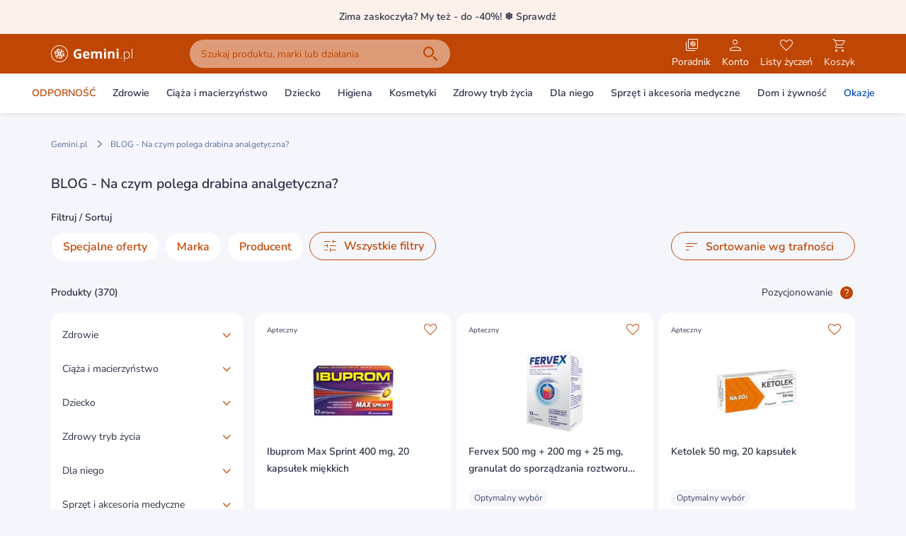

--- FILE ---
content_type: text/css
request_url: https://static.gemini.pl/front/mp/_nuxt/entry.LMRk5krZ.css
body_size: 2724
content:
.icon{display:inline-block;line-height:normal!important;vertical-align:top}.icon.is-ultra-small{font-size:2px;height:.125rem;width:.125rem}.icon.is-small{font-size:1rem;height:1rem;line-height:1.5rem;width:1rem}.icon.is-base{font-size:1.5rem;height:1.5rem;line-height:2rem;width:1.5rem}.icon.is-large{font-size:2rem;height:2rem;width:2rem}.icon.is-large,.icon.is-xl{line-height:2.5rem}.icon.is-xl{font-size:2.5rem;height:2.5rem;width:2.5rem}.icon.is-ultra-large{font-size:1.5rem;height:3rem;line-height:2rem;width:3rem}.icon.is-ultra-large:before{display:block;margin-left:.75rem;margin-top:.75rem}.outlined{--tw-border-opacity:1;border:1px solid #bf4604;border-color:rgb(191 70 4/var(--tw-border-opacity));--tw-text-opacity:1;color:#bf4604;color:rgb(191 70 4/var(--tw-text-opacity))}@media (hover:hover) and (pointer:fine){.outlined:hover{--tw-border-opacity:1;border-color:#de5307;border-color:rgb(222 83 7/var(--tw-border-opacity))}@media (min-width:1024px){.outlined:hover{--tw-bg-opacity:1!important;background-color:#de5307!important;background-color:rgb(222 83 7/var(--tw-bg-opacity))!important;--tw-text-opacity:1;color:#fff;color:rgb(255 255 255/var(--tw-text-opacity))}}}.button{align-items:center;border-radius:2rem;cursor:pointer;display:inline-flex;font-size:1rem;font-weight:600;justify-content:center;line-height:1.5rem;position:relative;text-align:center;transition-duration:.3s;transition-property:color,background-color,border-color,text-decoration-color,fill,stroke,opacity,box-shadow,transform,filter,backdrop-filter;transition-timing-function:cubic-bezier(.4,0,.2,1);white-space:nowrap}.button.is-base{height:3rem;padding:.75rem 1rem}.button.is-medium{height:2.5rem;padding:.5rem 1rem}.button.is-block{display:block;width:100%}.button.is-rounded{border-radius:9999px}.button.is-icon-only.is-base{height:3rem;padding:.375rem 15px}.button.is-primary{--tw-border-opacity:1;border:1px solid #bf4604;border-color:rgb(191 70 4/var(--tw-border-opacity));--tw-bg-opacity:1;background-color:#bf4604;background-color:rgb(191 70 4/var(--tw-bg-opacity));--tw-text-opacity:1;color:#fff;color:rgb(255 255 255/var(--tw-text-opacity))}@media (hover:hover) and (pointer:fine){.button.is-primary:hover{--tw-border-opacity:1;border-color:#de5307;border-color:rgb(222 83 7/var(--tw-border-opacity));--tw-bg-opacity:1;background-color:#de5307;background-color:rgb(222 83 7/var(--tw-bg-opacity))}}.button.is-secondary{background-color:transparent;--tw-text-opacity:1;color:#bf4604;color:rgb(191 70 4/var(--tw-text-opacity))}@media (hover:hover) and (pointer:fine){.button.is-secondary:hover{--tw-bg-opacity:1;background-color:#de5307;background-color:rgb(222 83 7/var(--tw-bg-opacity));--tw-text-opacity:1;color:#fff;color:rgb(255 255 255/var(--tw-text-opacity))}}.button.is-secondary:not(.quantity-selector){background-color:transparent!important;--tw-border-opacity:1;border:1px solid #bf4604;border-color:rgb(191 70 4/var(--tw-border-opacity));--tw-text-opacity:1;color:#bf4604;color:rgb(191 70 4/var(--tw-text-opacity))}@media (hover:hover) and (pointer:fine){.button.is-secondary:not(.quantity-selector):hover{--tw-border-opacity:1;border-color:#de5307;border-color:rgb(222 83 7/var(--tw-border-opacity))}@media (min-width:1024px){.button.is-secondary:not(.quantity-selector):hover{--tw-bg-opacity:1!important;background-color:#de5307!important;background-color:rgb(222 83 7/var(--tw-bg-opacity))!important;--tw-text-opacity:1;color:#fff;color:rgb(255 255 255/var(--tw-text-opacity))}}}@media (min-width:1024px){.button.is-secondary:hover .button-counter{--tw-bg-opacity:1;background-color:#fff;background-color:rgb(255 255 255/var(--tw-bg-opacity));--tw-text-opacity:1;color:#de5307;color:rgb(222 83 7/var(--tw-text-opacity))}}.button.is-alternative{--tw-border-opacity:1;border:1px solid #fdf1eb;border-color:rgb(253 241 235/var(--tw-border-opacity));--tw-bg-opacity:1;background-color:#fdf1eb;background-color:rgb(253 241 235/var(--tw-bg-opacity));--tw-text-opacity:1;color:#bf4604;color:rgb(191 70 4/var(--tw-text-opacity))}@media (hover:hover) and (pointer:fine){.button.is-alternative:hover{--tw-border-opacity:1;border-color:#de5307;border-color:rgb(222 83 7/var(--tw-border-opacity));--tw-bg-opacity:1;background-color:#de5307;background-color:rgb(222 83 7/var(--tw-bg-opacity));--tw-text-opacity:1;color:#fff;color:rgb(255 255 255/var(--tw-text-opacity))}}.button.is-black{--tw-border-opacity:1;background-color:transparent!important;border:1px solid #3e4965;border-color:rgb(62 73 101/var(--tw-border-opacity));--tw-text-opacity:1;color:#3e4965;color:rgb(62 73 101/var(--tw-text-opacity))}@media (hover:hover) and (pointer:fine){.button.is-black:hover{--tw-border-opacity:1;border-color:#de5307;border-color:rgb(222 83 7/var(--tw-border-opacity));--tw-bg-opacity:1;background-color:#bf4604;background-color:rgb(191 70 4/var(--tw-bg-opacity));--tw-text-opacity:1;color:#de5307;color:rgb(222 83 7/var(--tw-text-opacity))}}.button.is-tertirary{background-color:transparent;border-width:0;padding-left:0!important;text-align:left!important;--tw-text-opacity:1;color:#bf4604;color:rgb(191 70 4/var(--tw-text-opacity))}@media (hover:hover) and (pointer:fine){.button.is-tertirary:hover{background-color:transparent!important;--tw-text-opacity:1!important;color:#de5307!important;color:rgb(222 83 7/var(--tw-text-opacity))!important}}.button.is-confirm-action{cursor:default;--tw-border-opacity:1;border:1px solid #edf7f1;border-color:rgb(237 247 241/var(--tw-border-opacity));--tw-bg-opacity:1;background-color:#edf7f1;background-color:rgb(237 247 241/var(--tw-bg-opacity));--tw-text-opacity:1;color:#018337;color:rgb(1 131 55/var(--tw-text-opacity))}.button.is-disabled,.button:disabled{cursor:default;--tw-border-opacity:1!important;border-color:#d9dde8!important;border-color:rgb(217 221 232/var(--tw-border-opacity))!important;--tw-bg-opacity:1!important;background-color:#d9dde8!important;background-color:rgb(217 221 232/var(--tw-bg-opacity))!important;--tw-text-opacity:1!important;color:#5d6e98!important;color:rgb(93 110 152/var(--tw-text-opacity))!important}.button.is-disabled.is-black:not(.quantity-selector),.button.is-disabled.is-secondary:not(.quantity-selector),.button.is-disabled.is-tertirary,.button:disabled.is-black:not(.quantity-selector),.button:disabled.is-secondary:not(.quantity-selector),.button:disabled.is-tertirary{background-color:transparent!important}@media (hover:hover) and (pointer:fine){.button.is-disabled.is-black:not(.quantity-selector):hover,.button.is-disabled.is-secondary:not(.quantity-selector):hover,.button:disabled.is-black:not(.quantity-selector):hover,.button:disabled.is-secondary:not(.quantity-selector):hover{background-color:transparent!important}}.button.is-disabled.quantity-selector,.button:disabled.quantity-selector{background-color:transparent!important}.button.is-link{border-width:0;padding:0;--tw-text-opacity:1;color:#bf4604;color:rgb(191 70 4/var(--tw-text-opacity));--tw-shadow:0 0 #0000;--tw-shadow-colored:0 0 #0000;box-shadow:0 0 #0000,0 0 #0000,0 0 #0000;box-shadow:var(--tw-ring-offset-shadow,0 0 #0000),var(--tw-ring-shadow,0 0 #0000),var(--tw-shadow)}@media (hover:hover) and (pointer:fine){.button.is-link:hover{--tw-text-opacity:1;color:#de5307;color:rgb(222 83 7/var(--tw-text-opacity))}}.button.is-link{background-color:transparent!important}.button.is-link.is-black{--tw-text-opacity:1;color:#2b3246;color:rgb(43 50 70/var(--tw-text-opacity))}@media (hover:hover) and (pointer:fine){.button.is-link.is-black:hover{--tw-text-opacity:1;color:#de5307;color:rgb(222 83 7/var(--tw-text-opacity))}}.button.is-loading{color:transparent!important;cursor:not-allowed;pointer-events:none}.button.is-loading.is-primary .loading-spinner{border-left-color:#fff;border-left-color:rgb(255 255 255/var(--tw-border-opacity));--tw-border-opacity:1;border-bottom-color:#fff;border-bottom-color:rgb(255 255 255/var(--tw-border-opacity))}.button.is-loading.is-alternative .loading-spinner,.button.is-loading.is-secondary .loading-spinner{border-left-color:#bf4604;border-left-color:rgb(191 70 4/var(--tw-border-opacity));--tw-border-opacity:1;border-bottom-color:#bf4604;border-bottom-color:rgb(191 70 4/var(--tw-border-opacity))}.button.is-loading.is-black .loading-spinner{border-left-color:#fff;border-left-color:rgb(255 255 255/var(--tw-border-opacity));--tw-border-opacity:1;border-bottom-color:#fff;border-bottom-color:rgb(255 255 255/var(--tw-border-opacity))}.button.is-loading.is-black.is-outlined .loading-spinner{border-left-color:#2b3246;border-left-color:rgb(43 50 70/var(--tw-border-opacity));--tw-border-opacity:1;border-bottom-color:#2b3246;border-bottom-color:rgb(43 50 70/var(--tw-border-opacity))}.button.is-loading.is-link .loading-spinner{border-left-color:#bf4604!important;border-left-color:rgb(191 70 4/var(--tw-border-opacity))!important;--tw-border-opacity:1!important;border-bottom-color:#bf4604!important;border-bottom-color:rgb(191 70 4/var(--tw-border-opacity))!important}.button.is-loading.is-disabled .loading-spinner,.button.is-loading:disabled .loading-spinner{border-left-color:#3e4965!important;border-left-color:rgb(62 73 101/var(--tw-border-opacity))!important;--tw-border-opacity:1!important;border-bottom-color:#3e4965!important;border-bottom-color:rgb(62 73 101/var(--tw-border-opacity))!important}.button.is-skeleton{--tw-border-opacity:1!important;--tw-bg-opacity:1!important;background-color:#adbce1!important;background-color:rgb(173 188 225/var(--tw-bg-opacity))!important;--tw-text-opacity:1!important;color:#fff!important;color:rgb(255 255 255/var(--tw-text-opacity))!important}.button.is-skeleton,.button.is-skeleton.is-secondary{border-color:#adbce1!important;border-color:rgb(173 188 225/var(--tw-border-opacity))!important}.button.is-skeleton.is-secondary{--tw-border-opacity:1!important;background-color:transparent!important;--tw-text-opacity:1!important;color:#adbce1!important;color:rgb(173 188 225/var(--tw-text-opacity))!important}.loading-spinner{animation:spin .5s linear infinite;border-radius:9999px;border-width:1px;display:block;height:1rem;left:50%;margin-left:-.5rem;margin-top:-.5rem;position:absolute;top:50%;width:1rem;--tw-border-opacity:1;border-color:#fff;border-color:rgb(255 255 255/var(--tw-border-opacity));border-right-color:transparent;border-top-color:transparent}.loading-spinner-bigger{border-width:6px!important;height:6rem;margin-left:-3rem;margin-top:-3rem;width:6rem}@keyframes spin{to{transform:rotate(1turn)}0%{transform:rotate(0)}to{transform:1turn}}.loading-spinner-primary{animation:spin .5s linear infinite;border-width:1px;--tw-border-opacity:1;border-color:#bf4604;border-color:rgb(191 70 4/var(--tw-border-opacity));border-right-color:transparent;border-top-color:transparent}label[data-v-1f250278] a{--tw-text-opacity:1;color:#bf4604;color:rgb(191 70 4/var(--tw-text-opacity))}@media (hover:hover) and (pointer:fine){label[data-v-1f250278] a:hover{--tw-text-opacity:1;color:#de5307;color:rgb(222 83 7/var(--tw-text-opacity))}}[data-simplebar]{align-content:flex-start;align-items:flex-start;flex-direction:column;flex-wrap:wrap;justify-content:flex-start;position:relative}.simplebar-wrapper{height:inherit;max-height:inherit;max-width:inherit;overflow:hidden;width:inherit}.simplebar-mask{direction:inherit;height:auto!important;overflow:hidden;width:auto!important;z-index:0}.simplebar-mask,.simplebar-offset{bottom:0;left:0;margin:0;padding:0;position:absolute;right:0;top:0}.simplebar-offset{box-sizing:inherit!important;direction:inherit!important;resize:none!important;-webkit-overflow-scrolling:touch}.simplebar-content-wrapper{box-sizing:border-box!important;direction:inherit;display:block;height:100%;max-height:100%;max-width:100%;overflow:auto;position:relative;scrollbar-width:none;width:auto;-ms-overflow-style:none}.simplebar-content-wrapper::-webkit-scrollbar,.simplebar-hide-scrollbar::-webkit-scrollbar{display:none;height:0;width:0}.simplebar-content:after,.simplebar-content:before{content:" ";display:table}.simplebar-placeholder{max-height:100%;max-width:100%;pointer-events:none;width:100%}.simplebar-height-auto-observer-wrapper{box-sizing:inherit!important;flex-basis:0;flex-grow:inherit;flex-shrink:0;float:left;height:100%;margin:0;max-height:1px;max-width:1px;overflow:hidden;padding:0;pointer-events:none;position:relative;width:100%;z-index:-1}.simplebar-height-auto-observer{box-sizing:inherit;display:block;height:1000%;left:0;min-height:1px;min-width:1px;opacity:0;top:0;width:1000%;z-index:-1}.simplebar-height-auto-observer,.simplebar-track{overflow:hidden;pointer-events:none;position:absolute}.simplebar-track{bottom:0;right:0;z-index:1}[data-simplebar].simplebar-dragging,[data-simplebar].simplebar-dragging .simplebar-content{pointer-events:none;-webkit-touch-callout:none;-webkit-user-select:none;-moz-user-select:none;user-select:none}[data-simplebar].simplebar-dragging .simplebar-track{pointer-events:all}.simplebar-scrollbar{left:0;min-height:10px;position:absolute;right:0}.simplebar-scrollbar:before{background:#000;border-radius:7px;content:"";opacity:0;position:absolute;transition:opacity .2s linear .5s}.simplebar-scrollbar.simplebar-visible:before{opacity:.5;transition-delay:0s;transition-duration:0s}.simplebar-track.simplebar-vertical{top:0;width:11px}.simplebar-scrollbar:before{bottom:2px;left:2px;right:2px;top:2px}.simplebar-track.simplebar-horizontal{height:11px;left:0}.simplebar-track.simplebar-horizontal .simplebar-scrollbar{bottom:0;left:0;min-height:0;min-width:10px;right:auto;top:0;width:auto}[data-simplebar-direction=rtl] .simplebar-track.simplebar-vertical{left:0;right:auto}.simplebar-dummy-scrollbar-size{direction:rtl;height:500px;opacity:0;overflow-x:scroll;overflow-y:hidden;position:fixed;visibility:hidden;width:500px;-ms-overflow-style:scrollbar!important}.simplebar-dummy-scrollbar-size>div{height:200%;margin:10px 0;width:200%}.simplebar-hide-scrollbar{left:0;overflow-y:scroll;position:fixed;scrollbar-width:none;visibility:hidden;-ms-overflow-style:none}[data-simplebar][data-v-72daf608]{overflow:auto}.simplebar-scrollbar[data-v-72daf608]:before{border-radius:.25rem;--tw-bg-opacity:1;background-color:#bf4604;background-color:rgb(191 70 4/var(--tw-bg-opacity))}.simplebar-scrollbar.simplebar-visible[data-v-72daf608]:before{opacity:1}@media (hover:hover) and (pointer:fine){.simplebar-root:hover .simplebar-scrollbar[data-v-72daf608]:before{--tw-bg-opacity:1;background-color:#de5307;background-color:rgb(222 83 7/var(--tw-bg-opacity))}}.simplebar-scrollbar.simplebar-visible[data-v-72daf608]:before{transition-duration:.3s;transition-property:color,background-color,border-color,text-decoration-color,fill,stroke,opacity,box-shadow,transform,filter,backdrop-filter;transition-timing-function:cubic-bezier(.4,0,.2,1)}.simplebar-track.simplebar-vertical[data-v-72daf608]{border-radius:.25rem;width:.25rem;--tw-bg-opacity:1;background-color:#d9dde8;background-color:rgb(217 221 232/var(--tw-bg-opacity))}.simplebar-track.simplebar-vertical .simplebar-scrollbar[data-v-72daf608]:before{top:0;right:0;bottom:0;left:0}.simplebar-content-wrapper[data-v-72daf608]{margin-right:.5rem}input.filled+.label[data-v-5e726911],input:focus+.label[data-v-5e726911]{top:.5rem;--tw-translate-y:0px;font-size:.625rem;line-height:.75rem;transform:translate(var(--tw-translate-x)) rotate(var(--tw-rotate)) skew(var(--tw-skew-x)) skewY(var(--tw-skew-y)) scaleX(var(--tw-scale-x)) scaleY(var(--tw-scale-y));transform:translate(var(--tw-translate-x),var(--tw-translate-y)) rotate(var(--tw-rotate)) skew(var(--tw-skew-x)) skewY(var(--tw-skew-y)) scaleX(var(--tw-scale-x)) scaleY(var(--tw-scale-y))}input:-webkit-autofill+.label[data-v-5e726911]{top:.5rem;--tw-translate-y:0px;font-size:.625rem;line-height:.75rem;transform:translate(var(--tw-translate-x)) rotate(var(--tw-rotate)) skew(var(--tw-skew-x)) skewY(var(--tw-skew-y)) scaleX(var(--tw-scale-x)) scaleY(var(--tw-scale-y));transform:translate(var(--tw-translate-x),var(--tw-translate-y)) rotate(var(--tw-rotate)) skew(var(--tw-skew-x)) skewY(var(--tw-skew-y)) scaleX(var(--tw-scale-x)) scaleY(var(--tw-scale-y))}input:-webkit-autofill+.label[data-v-5e726911],input:autofill+.label[data-v-5e726911]{top:.5rem;--tw-translate-y:0px;font-size:.625rem;line-height:.75rem;transform:translate(var(--tw-translate-x)) rotate(var(--tw-rotate)) skew(var(--tw-skew-x)) skewY(var(--tw-skew-y)) scaleX(var(--tw-scale-x)) scaleY(var(--tw-scale-y));transform:translate(var(--tw-translate-x),var(--tw-translate-y)) rotate(var(--tw-rotate)) skew(var(--tw-skew-x)) skewY(var(--tw-skew-y)) scaleX(var(--tw-scale-x)) scaleY(var(--tw-scale-y))}input[type=number][data-v-5e726911]::-webkit-inner-spin-button,input[type=number][data-v-5e726911]::-webkit-outer-spin-button{-webkit-appearance:none;-moz-appearance:none;appearance:none;margin:0}.bg-gradient-black[data-v-77b6442d]{background:#2b324680}.fixed-buttons-shadow[data-v-77b6442d]{box-shadow:0 -4px 8px -4px #0045b83d}.slide-in-animation[data-v-77b6442d]{animation:slide-in-77b6442d .45s}@keyframes slide-in-77b6442d{0%{transform:translateY(100%)}to{transform:translateY(0)}}.fade-in-animation[data-v-77b6442d]{animation:fade-in-77b6442d .45s}@keyframes fade-in-77b6442d{0%{opacity:0}to{opacity:1}}@media (hover:hover) and (pointer:fine){.peer-link:hover~div .peer-link-action[data-v-c2c53cdc]{--tw-text-opacity:1;color:#de5307;color:rgb(222 83 7/var(--tw-text-opacity))}}@supports (font:-apple-system-body) and (-webkit-appearance:none){.safari-mobile-search-layer{min-height:120vh!important}}


--- FILE ---
content_type: text/css
request_url: https://static.gemini.pl/front/mp/_nuxt/Header.W_mUEG-W.css
body_size: -57
content:
@media only screen and (max-width:380px){.logo[data-v-ef70895a]{max-width:calc(100vw - 255px)}}


--- FILE ---
content_type: text/css
request_url: https://static.gemini.pl/front/mp/_nuxt/ListItem.KiuUFwrR.css
body_size: 323
content:
.list-item{width:100%}.list-item.is-base{padding:.75rem 1rem}.list-item.is-primary{border-radius:.5rem;border-width:1px;display:flex;justify-content:space-between;--tw-border-opacity:1;border-color:#d9dde8;border-color:rgb(217 221 232/var(--tw-border-opacity));font-size:.875rem;font-weight:400;line-height:1.5rem;--tw-text-opacity:1;color:#2b3246;color:rgb(43 50 70/var(--tw-text-opacity))}.list-item.is-disabled,.list-item:disabled{cursor:default;--tw-border-opacity:1!important;border-color:#d9dde8!important;border-color:rgb(217 221 232/var(--tw-border-opacity))!important;--tw-bg-opacity:1!important;background-color:#d9dde8!important;background-color:rgb(217 221 232/var(--tw-bg-opacity))!important;--tw-text-opacity:1!important;color:#5d6e98!important;color:rgb(93 110 152/var(--tw-text-opacity))!important}.list-item.is-outlined{background-color:transparent!important}.list-item.is-user-panel{border-width:0}@media (hover:hover) and (pointer:fine){.list-item.is-user-panel:hover{--tw-border-opacity:1!important;border-color:#fff!important;border-color:rgb(255 255 255/var(--tw-border-opacity))!important;--tw-bg-opacity:1!important;background-color:#fff!important;background-color:rgb(255 255 255/var(--tw-bg-opacity))!important;--tw-text-opacity:1!important;color:#de5307!important;color:rgb(222 83 7/var(--tw-text-opacity))!important}}.list-item.is-with-left-icon{justify-content:flex-start}.list-item.is-with-left-icon span{padding-left:1rem}@media (hover:hover) and (pointer:fine){.list-item.is-active,.list-item.is-active *,.list-item.is-active:hover,.list-item.is-active:hover *{--tw-border-opacity:1!important;border-color:#bf4604!important;border-color:rgb(191 70 4/var(--tw-border-opacity))!important;--tw-bg-opacity:1!important;background-color:#bf4604!important;background-color:rgb(191 70 4/var(--tw-bg-opacity))!important;--tw-text-opacity:1!important;color:#fff!important;color:rgb(255 255 255/var(--tw-text-opacity))!important}}


--- FILE ---
content_type: text/css
request_url: https://static.gemini.pl/front/mp/_nuxt/index.1oc5-rDn.css
body_size: 192
content:
.prose{text-align:justify}.prose h1,.prose h2,.prose h3,.prose h4,.prose h5,.prose h6{font-size:.875rem;font-weight:600;line-height:1.5rem;margin-bottom:1rem;margin-top:3rem;text-align:left!important}.prose h1:first-child,.prose h2:first-child,.prose h3:first-child,.prose h4:first-child,.prose h5:first-child,.prose h6:first-child{margin-top:0}.prose>*{font-size:.75rem;line-height:1.5rem;--tw-text-opacity:1;color:#2b3246;color:rgb(43 50 70/var(--tw-text-opacity))}.prose ol,.prose ul{list-style-type:disc;margin-top:1rem;padding-left:2rem}.prose ol>li,.prose ul>li{margin-bottom:.5rem}.prose a{--tw-text-opacity:1;color:#bf4604;color:rgb(191 70 4/var(--tw-text-opacity))}@media (hover:hover) and (pointer:fine){.prose a:hover{--tw-text-opacity:1;color:#de5307;color:rgb(222 83 7/var(--tw-text-opacity))}}.prose a:focus{--tw-text-opacity:1;color:#de5307;color:rgb(222 83 7/var(--tw-text-opacity))}.prose-top h1{font-size:1.2rem}.prose-top h1,.prose-top>*{line-height:1.5rem}.prose-top>*{font-size:.875rem;--tw-text-opacity:1;color:#2b3246;color:rgb(43 50 70/var(--tw-text-opacity))}.prose-bottom{margin-top:2rem}


--- FILE ---
content_type: text/css
request_url: https://static.gemini.pl/front/mp/_nuxt/Modal.s_NUOyh5.css
body_size: 261
content:
.bg-gradient-black[data-v-0e15457b]{background:#2b324680}.fixed-buttons-shadow[data-v-0e15457b]{box-shadow:0 -4px 8px -4px #0045b83d}.slide-in-animation[data-v-0e15457b]{animation:slide-in-0e15457b .45s}@keyframes slide-in-0e15457b{0%{transform:translateY(100%)}to{transform:translateY(0)}}.fade-in-animation[data-v-0e15457b]{animation:fade-in-0e15457b .45s}@keyframes fade-in-0e15457b{0%{opacity:0}to{opacity:1}}


--- FILE ---
content_type: text/css
request_url: https://static.gemini.pl/front/mp/_nuxt/Newsletter.z6rdGPMU.css
body_size: 295
content:
#newsletter_form[data-v-d8358917] input:-webkit-autofill,#newsletter_form[data-v-d8358917] input:-webkit-autofill:active,#newsletter_form[data-v-d8358917] input:-webkit-autofill:focus,#newsletter_form[data-v-d8358917] input:-webkit-autofill:hover{-webkit-background-clip:text;-webkit-text-fill-color:#000;box-shadow:inset 0 0 20px 20px #fff;-webkit-transition:background-color 5000s ease-in-out 0s;transition:background-color 5000s ease-in-out 0s}


--- FILE ---
content_type: application/javascript
request_url: https://static.gemini.pl/front/mp/_nuxt/nuxt-i18n.TUDml4jY.js
body_size: 305
content:
try{(function(){var e=typeof window<"u"?window:typeof global<"u"?global:typeof globalThis<"u"?globalThis:typeof self<"u"?self:{},n=new e.Error().stack;n&&(e._sentryDebugIds=e._sentryDebugIds||{},e._sentryDebugIds[n]="11d29033-f451-4bd1-aa72-96736e8af1ec",e._sentryDebugIdIdentifier="sentry-dbid-11d29033-f451-4bd1-aa72-96736e8af1ec")})()}catch{}const r=()=>({legacy:!1,locale:"pl",warnHtmlMessage:!1,pluralRules:{pl:e=>e===0?0:e===1?1:e>1&&e<=4?2:3}});export{r as default};


--- FILE ---
content_type: application/javascript
request_url: https://static.gemini.pl/front/mp/_nuxt/index.RTMCQZ9l.js
body_size: 515
content:
import{a as u}from"./entry.s-NfZk1U.js";try{(function(){var e=typeof window<"u"?window:typeof global<"u"?global:typeof globalThis<"u"?globalThis:typeof self<"u"?self:{},s=new e.Error().stack;s&&(e._sentryDebugIds=e._sentryDebugIds||{},e._sentryDebugIds[s]="926476dd-2e2e-418b-8b70-3de9f6bb36b0",e._sentryDebugIdIdentifier="sentry-dbid-926476dd-2e2e-418b-8b70-3de9f6bb36b0")})()}catch{}var n=(e=>(e.MP_CHECKOUT="MP_CHECKOUT",e.MP_GLOWNA="MP_GLOWNA",e))(n||{});const i=()=>{const{$glueApi:e}=u();return{subscribeNewsletter:(t,r,b)=>e.postSubscribeNewsletter({email:t,firstName:r,token:b,tag:n.MP_GLOWNA}),unsubscribeNewsletter:(t,r,b)=>e.postUnsubscribeNewsletter(t,r,b)}};export{i as u};


--- FILE ---
content_type: application/javascript
request_url: https://static.gemini.pl/front/mp/_nuxt/MobileAppOnly.U6r1G5OJ.js
body_size: 414
content:
import{_ as t}from"./entry.s-NfZk1U.js";import{$ as o,S as r}from"./swiper-vue.oF6UAkyd.js";try{(function(){var e=typeof window<"u"?window:typeof global<"u"?global:typeof globalThis<"u"?globalThis:typeof self<"u"?self:{},n=new e.Error().stack;n&&(e._sentryDebugIds=e._sentryDebugIds||{},e._sentryDebugIds[n]="640c5990-cc31-4ea6-be88-7b4633ad2e87",e._sentryDebugIdIdentifier="sentry-dbid-640c5990-cc31-4ea6-be88-7b4633ad2e87")})()}catch{}const s={};function d(e,n){return e.$isMobileApp&&e.$slots.default?o(e.$slots,"default",{key:0}):r("",!0)}const c=t(s,[["render",d]]);export{c as _};


--- FILE ---
content_type: application/javascript
request_url: https://static.gemini.pl/front/mp/_nuxt/BaseRadio.vii5X7od.js
body_size: 840
content:
import{n as d,_ as u}from"./entry.s-NfZk1U.js";import{l as p,N as r,I as n,P as a,Z as f,$ as l,O as t,V as c,S as b}from"./swiper-vue.oF6UAkyd.js";try{(function(){var e=typeof window<"u"?window:typeof global<"u"?global:typeof globalThis<"u"?globalThis:typeof self<"u"?self:{},s=new e.Error().stack;s&&(e._sentryDebugIds=e._sentryDebugIds||{},e._sentryDebugIds[s]="78f97f95-4eed-48f4-934b-39000ad927d7",e._sentryDebugIdIdentifier="sentry-dbid-78f97f95-4eed-48f4-934b-39000ad927d7")})()}catch{}const y=d({name:"BaseRadio",props:{value:{type:[String,Number],required:!0},modelValue:{type:[String,Number],default:""},disabled:{type:Boolean,default:!1},label:{type:String,default:""},isPrimary:{type:Boolean,default:!1},isList:{type:Boolean,default:!1}},emits:["update:modelValue"],setup(e,{emit:s}){const o=p(()=>e.modelValue===e.value);function i(){s("update:modelValue",e.value)}return{isChecked:o,toggle:i}}},"$EbDJlGA9wh"),m=["checked","value","disabled"],g={class:"size-6 flex items-center justify-center"},h={class:"absolute inset-0 flex items-center justify-center"},v={key:0,class:"ml-2 text-14"};function k(e,s,o,i,C,$){return r(),n("label",{class:t(["native-outline relative inline-flex items-center outline-none cursor-pointer group",[{"opacity-30 cursor-not-allowed":e.disabled,"border-gray-100 hover:bg-gray-100 hover:text-primary-action":e.isList}]]),tabindex:"0"},[a("input",f({class:"-z-1 absolute left-0 outline-none opacity-0 cursor-pointer",type:"radio",checked:e.isChecked,value:e.value},e.$attrs,{tabindex:"-1",disabled:e.disabled,onChange:s[0]||(s[0]=w=>e.toggle())}),null,16,m),l(e.$slots,"check",{isChecked:e.isChecked,disabled:e.disabled},()=>[a("div",g,[a("div",{class:t(["duration-250 relative shrink-0 size-[18px] transition ease-in-out border rounded-full group-hover:border-primary-action",[{"border-black":!e.isPrimary,"border-primary":e.isPrimary||e.isChecked}]])},[a("div",h,[a("div",{class:t(["duration-250 bg-primary size-2 transition ease-in-out rounded-full group-hover:bg-primary-action",[{"opacity-100":e.isChecked,"opacity-0":!e.isChecked}]])},null,2)])],2)])]),l(e.$slots,"label",{},()=>[e.label?(r(),n("span",v,c(e.label),1)):b("",!0)])],2)}const D=u(y,[["render",k]]);export{D as _};


--- FILE ---
content_type: application/javascript
request_url: https://static.gemini.pl/front/mp/_nuxt/Pagination.TSJD6mgv.js
body_size: 1684
content:
import{m as v,_ as y,j as w}from"./entry.s-NfZk1U.js";import{k as P,N as r,W as l,X as S,O as I,I as u,V as $,Z as D,_ as h,u as B,J as O,l as m,a as b,M as p,Q as s,S as i,P as H,L as T,U as A}from"./swiper-vue.oF6UAkyd.js";try{(function(){var e=typeof window<"u"?window:typeof global<"u"?global:typeof globalThis<"u"?globalThis:typeof self<"u"?self:{},n=new e.Error().stack;n&&(e._sentryDebugIds=e._sentryDebugIds||{},e._sentryDebugIds[n]="ff823fb6-a579-446d-9249-1997dc3fb241",e._sentryDebugIdIdentifier="sentry-dbid-ff823fb6-a579-446d-9249-1997dc3fb241")})()}catch{}const G=P({name:"PaginationItem",components:{NuxtLink:v},props:{label:{type:[String,Number],default:""},isPrimary:{type:Boolean,default:!1},htmlTitleAttribute:{type:String,default:""},active:{type:Boolean,default:!1},disabled:{type:Boolean,default:!1},icon:{type:String,default:""},link:{type:String,default:""},useTabIndex:{type:Boolean,default:!0}}}),C={key:1};function L(e,n,d,g,f,o){const a=w;return r(),l(h(e.link?("resolveComponent"in e?e.resolveComponent:B(O))("NuxtLink"):"div"),D({to:e.link?e.link:!1,title:e.htmlTitleAttribute?e.htmlTitleAttribute:"",class:["flex items-center justify-center h-[48px] min-w-[48px] px-2 text-14",[{"bg-white":!e.isPrimary,"bg-primary text-white hover:bg-primary-action":e.isPrimary,"text-primary":e.active&&!e.isPrimary,"cursor-not-allowed opacity-40":e.disabled,"cursor-pointer":!e.disabled&&!e.active,"hover:text-primary-action":!e.disabled&&!e.isPrimary}]]},e.$attrs,{tabindex:e.useTabIndex?0:-1}),{default:S(()=>[e.icon?(r(),l(a,{key:0,name:e.icon,class:I({"text-primary hover:text-primary-action":!e.isPrimary,"text-white":e.isPrimary})},null,8,["name","class"])):(r(),u("span",C,$(e.label),1))]),_:1},16,["to","title","class","tabindex"])}const N=y(G,[["render",L]]),K=P({name:"Pagination",props:{currentPage:{type:Number,default:1},numberOfPages:{type:Number,default:1},pageHandler:{type:Function,default:()=>({})},linkSetter:{type:Function,default:()=>({})},pageButtonsToShow:{type:Number,default:1},buttonPrevHtmlTitleAttribute:{type:String,default:""},buttonNextHtmlTitleAttribute:{type:String,default:""},itemsAsLinks:{type:Boolean,default:!1},buttonPrevDataGaId:{type:String,default:""},buttonNextDataGaId:{type:String,default:""},buttonDataGaId:{type:String,default:""}},setup(e){const n=m(()=>Array.from(Array(e.numberOfPages).keys())),d=b(!1),g=b(!1),f=m(()=>{let o;switch(e.currentPage){case 1:o=0;break;case e.numberOfPages:o=e.currentPage-e.pageButtonsToShow;break;default:o=e.currentPage-Math.ceil(e.pageButtonsToShow/2)<0?0:e.currentPage-Math.ceil(e.pageButtonsToShow/2)}const a=n.value.slice(o);return a.length=e.pageButtonsToShow,d.value=a[0]>2,g.value=a[a.length-1]<e.numberOfPages-2,a.filter(t=>t)});return{pageNumbersArray:n,paginationButtons:f,showFirstEllipsis:d,showSecondEllipsis:g}}}),E={class:"flex"},F={key:0,class:"rounded-4xl mr-2 h-[48px] min-w-[56px]"},V={class:"flex rounded-2xl overflow-hidden"},M={key:1,class:"rounded-4xl ml-2 h-[48px] min-w-[56px]"};function j(e,n,d,g,f,o){const a=N;return r(),u("div",E,[e.currentPage!==1?(r(),u("div",F,[p(a,{"html-title-attribute":e.buttonPrevHtmlTitleAttribute,link:e.itemsAsLinks?e.linkSetter(e.currentPage-1):"","data-ga-id":e.buttonPrevDataGaId?e.buttonPrevDataGaId:!1,icon:"arrow-left2","is-primary":"",class:"rounded-4xl",onClick:n[0]||(n[0]=t=>e.pageHandler(e.currentPage,e.currentPage-1)),onKeydown:n[1]||(n[1]=s(t=>e.pageHandler(e.currentPage,e.currentPage-1),["enter"]))},null,8,["html-title-attribute","link","data-ga-id"])])):i("",!0),H("div",V,[e.paginationButtons.includes(0)?i("",!0):(r(),l(a,{key:0,link:e.itemsAsLinks?e.linkSetter(1):"","data-ga-id":e.buttonDataGaId?e.buttonDataGaId:!1,label:1,active:e.currentPage===1,class:"first:rounded-l-2xl last:rounded-r-2xl focus:outline-offset-[-2px]",onClick:n[2]||(n[2]=t=>e.pageHandler(e.currentPage,1)),onKeydown:n[3]||(n[3]=s(t=>e.pageHandler(e.currentPage,1),["enter"]))},null,8,["link","data-ga-id","active"])),e.showFirstEllipsis?(r(),l(a,{key:1,label:"...",tabindex:"-1",class:"!cursor-text !text-black !min-w-[32px]"})):i("",!0),e.paginationButtons[0]===2||e.numberOfPages===3&&e.currentPage!==2&&e.pageButtonsToShow===1?(r(),l(a,{key:2,link:e.itemsAsLinks?e.linkSetter(2):"","data-ga-id":e.buttonDataGaId?e.buttonDataGaId:!1,label:2,active:e.currentPage===2,class:"first:rounded-l-2xl last:rounded-r-2xl focus:outline-offset-[-2px]",onClick:n[4]||(n[4]=t=>e.pageHandler(e.currentPage,2)),onKeydown:n[5]||(n[5]=s(t=>e.pageHandler(e.currentPage,2),["enter"]))},null,8,["link","data-ga-id","active"])):i("",!0),(r(!0),u(T,null,A(e.paginationButtons,t=>(r(),l(a,{key:`page-${t}`,link:e.itemsAsLinks?e.linkSetter(t+1):"","data-ga-id":e.buttonDataGaId?e.buttonDataGaId:!1,label:t+1,active:e.currentPage===t+1,class:"first:rounded-l-2xl last:rounded-r-2xl focus:outline-offset-[-2px]",onClick:k=>e.pageHandler(e.currentPage,t+1),onKeydown:s(k=>e.pageHandler(e.currentPage,t+1),["enter"])},null,8,["link","data-ga-id","label","active","onClick","onKeydown"]))),128)),e.showSecondEllipsis?(r(),l(a,{key:3,label:"...",tabindex:"-1",class:"!cursor-text !text-black !min-w-[32px]"})):i("",!0),e.paginationButtons[e.pageButtonsToShow-1]+1===e.numberOfPages-2?(r(),l(a,{key:4,link:e.itemsAsLinks?e.linkSetter(e.numberOfPages-1):"","data-ga-id":e.buttonDataGaId?e.buttonDataGaId:!1,label:e.numberOfPages-1,active:e.currentPage===e.numberOfPages-1,class:"first:rounded-l-2xl last:rounded-r-2xl focus:outline-offset-[-2px]",onClick:n[6]||(n[6]=t=>e.pageHandler(e.currentPage,e.numberOfPages-1)),onKeydown:n[7]||(n[7]=s(t=>e.pageHandler(e.currentPage,e.numberOfPages-1),["enter"]))},null,8,["link","data-ga-id","label","active"])):i("",!0),!e.paginationButtons.includes(e.numberOfPages-1)&&e.numberOfPages>1?(r(),l(a,{key:5,link:e.itemsAsLinks?e.linkSetter(e.numberOfPages):"","data-ga-id":e.buttonDataGaId?e.buttonDataGaId:!1,label:e.numberOfPages,active:e.currentPage===e.numberOfPages,class:"first:rounded-l-2xl last:rounded-r-2xl focus:outline-offset-[-2px]",onClick:n[8]||(n[8]=t=>e.pageHandler(e.currentPage,e.numberOfPages)),onKeydown:n[9]||(n[9]=s(t=>e.pageHandler(e.currentPage,e.numberOfPages),["enter"]))},null,8,["link","data-ga-id","label","active"])):i("",!0)]),e.currentPage!==e.numberOfPages?(r(),u("div",M,[p(a,{link:e.itemsAsLinks?e.linkSetter(e.currentPage+1):"","data-ga-id":e.buttonNextDataGaId?e.buttonNextDataGaId:!1,"html-title-attribute":e.buttonNextHtmlTitleAttribute,icon:"arrow-right2","is-primary":"",class:"rounded-4xl",onClick:n[10]||(n[10]=t=>e.pageHandler(e.currentPage,e.currentPage+1)),onKeydown:n[11]||(n[11]=s(t=>e.pageHandler(e.currentPage,e.currentPage+1),["enter"]))},null,8,["link","data-ga-id","html-title-attribute"])])):i("",!0)])}const Q=y(K,[["render",j]]);export{Q as P};


--- FILE ---
content_type: application/javascript
request_url: https://static.gemini.pl/front/mp/_nuxt/spryker-locales.VP_1bGKd.js
body_size: 1061
content:
import{by as D,bz as E,bA as _,bB as N,bC as O,bD as g,bE as L,bF as q,bG as C,bH as F,bI as j,bJ as m,bK as G,bL as B,L as H,p as Y,a as $}from"./entry.s-NfZk1U.js";import"./swiper-vue.oF6UAkyd.js";try{(function(){var e=typeof window<"u"?window:typeof global<"u"?global:typeof globalThis<"u"?globalThis:typeof self<"u"?self:{},t=new e.Error().stack;t&&(e._sentryDebugIds=e._sentryDebugIds||{},e._sentryDebugIds[t]="b5b24eca-25e3-45d9-bb59-0a5059ea0f8a",e._sentryDebugIdIdentifier="sentry-dbid-b5b24eca-25e3-45d9-bb59-0a5059ea0f8a")})()}catch{}function z(){}function J(e,t,n,s){for(var r=e.length,i=n+(s?1:-1);s?i--:++i<r;)if(t(e[i],i,e))return i;return-1}function K(e){return e!==e}function P(e,t,n){for(var s=n-1,r=e.length;++s<r;)if(e[s]===t)return s;return-1}function U(e,t,n){return t===t?P(e,t,n):J(e,K,n)}function W(e,t){var n=e==null?0:e.length;return!!n&&U(e,t,0)>-1}function Z(e,t){return D(E(e,t,_),e+"")}function x(e){return N(e)&&O(e)}function M(e,t,n){for(var s=-1,r=e==null?0:e.length;++s<r;)if(n(t,e[s]))return!0;return!1}var Q=1/0,V=g&&1/L(new g([,-0]))[1]==Q?function(e){return new g(e)}:z,X=200;function ee(e,t,n){var s=-1,r=W,i=e.length,f=!0,c=[],l=c;if(n)f=!1,r=M;else if(i>=X){var d=t?null:V(e);if(d)return L(d);f=!1,r=C,l=new q}else l=t?[]:c;e:for(;++s<i;){var u=e[s],b=t?t(u):u;if(u=n||u!==0?u:0,f&&b===b){for(var h=l.length;h--;)if(l[h]===b)continue e;t&&l.push(b),c.push(u)}else r(l,b,n)||(l!==c&&l.push(b),c.push(u))}return c}var te=Z(function(e){var t=F(e);return x(t)&&(t=void 0),ee(m(e,1,x,!0),j(t))});const ae=async()=>{var r,i,f,c,l,d,u,b,h,w,I,y,v,k,A,R;const e=Y(),t=$(),{fetchTranslationsSubRequests:n,fetchTranslations:s}={...G(t)};try{let a;if(e.public.marketplace){const o=await n();a=(u=(d=(l=(c=(f=(i=(r=o.data.value)==null?void 0:r.data)==null?void 0:i.attributes)==null?void 0:f.responses)==null?void 0:c[0])==null?void 0:l.response)==null?void 0:d.data)==null?void 0:u.attributes;const p=(v=(y=(I=(w=(h=(b=o.data.value)==null?void 0:b.data)==null?void 0:h.attributes)==null?void 0:w.responses)==null?void 0:I.find(T=>T.externalId==="product-labels"))==null?void 0:y.response)==null?void 0:v.data;B().productLabels=p}else a=(A=(k=(await s()).data)==null?void 0:k[0])==null?void 0:A.attributes;if(e.public.isDev)try{const o=await $fetch("/parse-csv",{query:{path:`locales/stored-translations/${e.public.marketplace?"marketplace":"pharmacy"}.translations.csv`}});a.translations=te(a==null?void 0:a.translations,o,"key")}catch(o){}const S=a!=null&&a.translations?(R=a==null?void 0:a.translations)==null?void 0:R.map(o=>{var p;return[o.key,(p=o.value)==null?void 0:p.replace("@","{'@'}")]}):[];return Object.fromEntries(S)}catch(a){return H(a),{}}};export{ae as default};


--- FILE ---
content_type: application/javascript
request_url: https://static.gemini.pl/front/mp/_nuxt/composable.CCP5Illz.js
body_size: 599
content:
import{l,g as c,i as v,a as i,w as p,b as y,o as b,c as h,d as m,u as d}from"./swiper-vue.oF6UAkyd.js";try{(function(){var e=typeof window<"u"?window:typeof global<"u"?global:typeof globalThis<"u"?globalThis:typeof self<"u"?self:{},t=new e.Error().stack;t&&(e._sentryDebugIds=e._sentryDebugIds||{},e._sentryDebugIds[t]="a74883b8-0a82-43a0-8032-c741e65902a2",e._sentryDebugIdIdentifier="sentry-dbid-a74883b8-0a82-43a0-8032-c741e65902a2")})()}catch{}var g,w=()=>g;function I(e){return typeof e=="function"?e():d(e)}function o(e,t=""){if(e instanceof Promise)return e;const r=I(e);return!e||!r?r:Array.isArray(r)?r.map(n=>o(n,t)):typeof r=="object"?Object.fromEntries(Object.entries(r).map(([n,a])=>n==="titleTemplate"||n.startsWith("on")?[n,d(a)]:[n,o(a,n)])):r}var H=typeof window<"u",D="usehead";function u(){return c()&&v(D)||w()}function U(e,t={}){const r=u(),n=i(!1),a=i({});p(()=>{a.value=n.value?{}:o(e)});const s=r.push(a.value,t);return y(a,f=>{s.patch(f)}),c()&&(b(()=>{s.dispose()}),h(()=>{n.value=!0}),m(()=>{n.value=!1})),s}function j(e,t={}){return u().push(e,t)}function A(e,t={}){var n;const r=u();if(r){const a=H||!!((n=r.resolvedOptions)!=null&&n.document);return t.mode==="server"&&a||t.mode==="client"&&!a?void 0:a?U(e,t):j(e,t)}}var O=e=>typeof e=="function",E=e=>{if(!e)return;const t=l(()=>O(e)?e():e);A(()=>t.value?{script:[{type:"application/ld+json",children:JSON.stringify(t.value,null,"")}]}:{})};export{E as u};


--- FILE ---
content_type: application/javascript
request_url: https://static.gemini.pl/front/mp/_nuxt/swiper-vue.oF6UAkyd.js
body_size: 64317
content:
/**
* @vue/shared v3.4.15
* (c) 2018-present Yuxi (Evan) You and Vue contributors
* @license MIT
**/try{(function(){var e=typeof window<"u"?window:typeof global<"u"?global:typeof globalThis<"u"?globalThis:typeof self<"u"?self:{},t=new e.Error().stack;t&&(e._sentryDebugIds=e._sentryDebugIds||{},e._sentryDebugIds[t]="df4c384b-c1c5-4660-8080-1335c8b785b6",e._sentryDebugIdIdentifier="sentry-dbid-df4c384b-c1c5-4660-8080-1335c8b785b6")})()}catch{}function ds(e,t){const n=new Set(e.split(","));return t?s=>n.has(s.toLowerCase()):s=>n.has(s)}const ne={},Wt=[],_e=()=>{},ta=()=>!1,Pn=e=>e.charCodeAt(0)===111&&e.charCodeAt(1)===110&&(e.charCodeAt(2)>122||e.charCodeAt(2)<97),yi=e=>e.startsWith("onUpdate:"),ae=Object.assign,wi=(e,t)=>{const n=e.indexOf(t);n>-1&&e.splice(n,1)},na=Object.prototype.hasOwnProperty,ee=(e,t)=>na.call(e,t),W=Array.isArray,Yt=e=>sn(e)==="[object Map]",Bt=e=>sn(e)==="[object Set]",or=e=>sn(e)==="[object Date]",sa=e=>sn(e)==="[object RegExp]",U=e=>typeof e=="function",ce=e=>typeof e=="string",mt=e=>typeof e=="symbol",ie=e=>e!==null&&typeof e=="object",bi=e=>(ie(e)||U(e))&&U(e.then)&&U(e.catch),to=Object.prototype.toString,sn=e=>to.call(e),ia=e=>sn(e).slice(8,-1),no=e=>sn(e)==="[object Object]",Si=e=>ce(e)&&e!=="NaN"&&e[0]!=="-"&&""+parseInt(e,10)===e,pn=ds(",key,ref,ref_for,ref_key,onVnodeBeforeMount,onVnodeMounted,onVnodeBeforeUpdate,onVnodeUpdated,onVnodeBeforeUnmount,onVnodeUnmounted"),ps=e=>{const t=Object.create(null);return n=>t[n]||(t[n]=e(n))},ra=/-(\w)/g,Ee=ps(e=>e.replace(ra,(t,n)=>n?n.toUpperCase():"")),oa=/\B([A-Z])/g,Re=ps(e=>e.replace(oa,"-$1").toLowerCase()),On=ps(e=>e.charAt(0).toUpperCase()+e.slice(1)),hn=ps(e=>e?`on${On(e)}`:""),je=(e,t)=>!Object.is(e,t),Xt=(e,t)=>{for(let n=0;n<e.length;n++)e[n](t)},ts=(e,t,n)=>{Object.defineProperty(e,t,{configurable:!0,enumerable:!1,value:n})},wn=e=>{const t=parseFloat(e);return isNaN(t)?e:t},ns=e=>{const t=ce(e)?Number(e):NaN;return isNaN(t)?e:t};let lr;const so=()=>lr||(lr=typeof globalThis<"u"?globalThis:typeof self<"u"?self:typeof window<"u"?window:typeof global<"u"?global:{}),la="Infinity,undefined,NaN,isFinite,isNaN,parseFloat,parseInt,decodeURI,decodeURIComponent,encodeURI,encodeURIComponent,Math,Number,Date,Array,Object,Boolean,String,RegExp,Map,Set,JSON,Intl,BigInt,console,Error",aa=ds(la);function An(e){if(W(e)){const t={};for(let n=0;n<e.length;n++){const s=e[n],i=ce(s)?da(s):An(s);if(i)for(const r in i)t[r]=i[r]}return t}else if(ce(e)||ie(e))return e}const ca=/;(?![^(]*\))/g,ua=/:([^]+)/,fa=/\/\*[^]*?\*\//g;function da(e){const t={};return e.replace(fa,"").split(ca).forEach(n=>{if(n){const s=n.split(ua);s.length>1&&(t[s[0].trim()]=s[1].trim())}}),t}function In(e){let t="";if(ce(e))t=e;else if(W(e))for(let n=0;n<e.length;n++){const s=In(e[n]);s&&(t+=s+" ")}else if(ie(e))for(const n in e)e[n]&&(t+=n+" ");return t.trim()}function pa(e){if(!e)return null;let{class:t,style:n}=e;return t&&!ce(t)&&(e.class=In(t)),n&&(e.style=An(n)),e}const ha="itemscope,allowfullscreen,formnovalidate,ismap,nomodule,novalidate,readonly",ma=ds(ha);function io(e){return!!e||e===""}function ga(e,t){if(e.length!==t.length)return!1;let n=!0;for(let s=0;n&&s<e.length;s++)n=et(e[s],t[s]);return n}function et(e,t){if(e===t)return!0;let n=or(e),s=or(t);if(n||s)return n&&s?e.getTime()===t.getTime():!1;if(n=mt(e),s=mt(t),n||s)return e===t;if(n=W(e),s=W(t),n||s)return n&&s?ga(e,t):!1;if(n=ie(e),s=ie(t),n||s){if(!n||!s)return!1;const i=Object.keys(e).length,r=Object.keys(t).length;if(i!==r)return!1;for(const o in e){const a=e.hasOwnProperty(o),l=t.hasOwnProperty(o);if(a&&!l||!a&&l||!et(e[o],t[o]))return!1}}return String(e)===String(t)}function hs(e,t){return e.findIndex(n=>et(n,t))}const va=e=>ce(e)?e:e==null?"":W(e)||ie(e)&&(e.toString===to||!U(e.toString))?JSON.stringify(e,ro,2):String(e),ro=(e,t)=>t&&t.__v_isRef?ro(e,t.value):Yt(t)?{[`Map(${t.size})`]:[...t.entries()].reduce((n,[s,i],r)=>(n[As(s,r)+" =>"]=i,n),{})}:Bt(t)?{[`Set(${t.size})`]:[...t.values()].map(n=>As(n))}:mt(t)?As(t):ie(t)&&!W(t)&&!no(t)?String(t):t,As=(e,t="")=>{var n;return mt(e)?`Symbol(${(n=e.description)!=null?n:t})`:e};/**
* @vue/reactivity v3.4.15
* (c) 2018-present Yuxi (Evan) You and Vue contributors
* @license MIT
**/let Oe;class Ei{constructor(t=!1){this.detached=t,this._active=!0,this.effects=[],this.cleanups=[],this.parent=Oe,!t&&Oe&&(this.index=(Oe.scopes||(Oe.scopes=[])).push(this)-1)}get active(){return this._active}run(t){if(this._active){const n=Oe;try{return Oe=this,t()}finally{Oe=n}}}on(){Oe=this}off(){Oe=this.parent}stop(t){if(this._active){let n,s;for(n=0,s=this.effects.length;n<s;n++)this.effects[n].stop();for(n=0,s=this.cleanups.length;n<s;n++)this.cleanups[n]();if(this.scopes)for(n=0,s=this.scopes.length;n<s;n++)this.scopes[n].stop(!0);if(!this.detached&&this.parent&&!t){const i=this.parent.scopes.pop();i&&i!==this&&(this.parent.scopes[this.index]=i,i.index=this.index)}this.parent=void 0,this._active=!1}}}function ya(e){return new Ei(e)}function oo(e,t=Oe){t&&t.active&&t.effects.push(e)}function lo(){return Oe}function wa(e){Oe&&Oe.cleanups.push(e)}let Et;class Qt{constructor(t,n,s,i){this.fn=t,this.trigger=n,this.scheduler=s,this.active=!0,this.deps=[],this._dirtyLevel=2,this._trackId=0,this._runnings=0,this._shouldSchedule=!1,this._depsLength=0,oo(this,i)}get dirty(){if(this._dirtyLevel===1){Dt();for(let t=0;t<this._depsLength;t++){const n=this.deps[t];if(n.computed&&(ba(n.computed),this._dirtyLevel>=2))break}this._dirtyLevel<2&&(this._dirtyLevel=0),zt()}return this._dirtyLevel>=2}set dirty(t){this._dirtyLevel=t?2:0}run(){if(this._dirtyLevel=0,!this.active)return this.fn();let t=ht,n=Et;try{return ht=!0,Et=this,this._runnings++,ar(this),this.fn()}finally{cr(this),this._runnings--,Et=n,ht=t}}stop(){var t;this.active&&(ar(this),cr(this),(t=this.onStop)==null||t.call(this),this.active=!1)}}function ba(e){return e.value}function ar(e){e._trackId++,e._depsLength=0}function cr(e){if(e.deps&&e.deps.length>e._depsLength){for(let t=e._depsLength;t<e.deps.length;t++)ao(e.deps[t],e);e.deps.length=e._depsLength}}function ao(e,t){const n=e.get(t);n!==void 0&&t._trackId!==n&&(e.delete(t),e.size===0&&e.cleanup())}function Sa(e,t){e.effect instanceof Qt&&(e=e.effect.fn);const n=new Qt(e,_e,()=>{n.dirty&&n.run()});t&&(ae(n,t),t.scope&&oo(n,t.scope)),(!t||!t.lazy)&&n.run();const s=n.run.bind(n);return s.effect=n,s}function Ea(e){e.effect.stop()}let ht=!0,Xs=0;const co=[];function Dt(){co.push(ht),ht=!1}function zt(){const e=co.pop();ht=e===void 0?!0:e}function Ti(){Xs++}function xi(){for(Xs--;!Xs&&Us.length;)Us.shift()()}function uo(e,t,n){if(t.get(e)!==e._trackId){t.set(e,e._trackId);const s=e.deps[e._depsLength];s!==t?(s&&ao(s,e),e.deps[e._depsLength++]=t):e._depsLength++}}const Us=[];function fo(e,t,n){Ti();for(const s of e.keys())if(s._dirtyLevel<t&&e.get(s)===s._trackId){const i=s._dirtyLevel;s._dirtyLevel=t,i===0&&(s._shouldSchedule=!0,s.trigger())}po(e),xi()}function po(e){for(const t of e.keys())t.scheduler&&t._shouldSchedule&&(!t._runnings||t.allowRecurse)&&e.get(t)===t._trackId&&(t._shouldSchedule=!1,Us.push(t.scheduler))}const ho=(e,t)=>{const n=new Map;return n.cleanup=e,n.computed=t,n},ss=new WeakMap,Tt=Symbol(""),Ks=Symbol("");function Me(e,t,n){if(ht&&Et){let s=ss.get(e);s||ss.set(e,s=new Map);let i=s.get(n);i||s.set(n,i=ho(()=>s.delete(n))),uo(Et,i)}}function Ze(e,t,n,s,i,r){const o=ss.get(e);if(!o)return;let a=[];if(t==="clear")a=[...o.values()];else if(n==="length"&&W(e)){const l=Number(s);o.forEach((f,u)=>{(u==="length"||!mt(u)&&u>=l)&&a.push(f)})}else switch(n!==void 0&&a.push(o.get(n)),t){case"add":W(e)?Si(n)&&a.push(o.get("length")):(a.push(o.get(Tt)),Yt(e)&&a.push(o.get(Ks)));break;case"delete":W(e)||(a.push(o.get(Tt)),Yt(e)&&a.push(o.get(Ks)));break;case"set":Yt(e)&&a.push(o.get(Tt));break}Ti();for(const l of a)l&&fo(l,2);xi()}function Ta(e,t){var n;return(n=ss.get(e))==null?void 0:n.get(t)}const xa=ds("__proto__,__v_isRef,__isVue"),mo=new Set(Object.getOwnPropertyNames(Symbol).filter(e=>e!=="arguments"&&e!=="caller").map(e=>Symbol[e]).filter(mt)),ur=_a();function _a(){const e={};return["includes","indexOf","lastIndexOf"].forEach(t=>{e[t]=function(...n){const s=Q(this);for(let r=0,o=this.length;r<o;r++)Me(s,"get",r+"");const i=s[t](...n);return i===-1||i===!1?s[t](...n.map(Q)):i}}),["push","pop","shift","unshift","splice"].forEach(t=>{e[t]=function(...n){Dt(),Ti();const s=Q(this)[t].apply(this,n);return xi(),zt(),s}}),e}function Ca(e){const t=Q(this);return Me(t,"has",e),t.hasOwnProperty(e)}class go{constructor(t=!1,n=!1){this._isReadonly=t,this._shallow=n}get(t,n,s){const i=this._isReadonly,r=this._shallow;if(n==="__v_isReactive")return!i;if(n==="__v_isReadonly")return i;if(n==="__v_isShallow")return r;if(n==="__v_raw")return s===(i?r?Eo:So:r?bo:wo).get(t)||Object.getPrototypeOf(t)===Object.getPrototypeOf(s)?t:void 0;const o=W(t);if(!i){if(o&&ee(ur,n))return Reflect.get(ur,n,s);if(n==="hasOwnProperty")return Ca}const a=Reflect.get(t,n,s);return(mt(n)?mo.has(n):xa(n))||(i||Me(t,"get",n),r)?a:ye(a)?o&&Si(n)?a:a.value:ie(a)?i?Ci(a):vs(a):a}}class vo extends go{constructor(t=!1){super(!1,t)}set(t,n,s,i){let r=t[n];if(!this._shallow){const l=Ot(r);if(!bn(s)&&!Ot(s)&&(r=Q(r),s=Q(s)),!W(t)&&ye(r)&&!ye(s))return l?!1:(r.value=s,!0)}const o=W(t)&&Si(n)?Number(n)<t.length:ee(t,n),a=Reflect.set(t,n,s,i);return t===Q(i)&&(o?je(s,r)&&Ze(t,"set",n,s):Ze(t,"add",n,s)),a}deleteProperty(t,n){const s=ee(t,n);t[n];const i=Reflect.deleteProperty(t,n);return i&&s&&Ze(t,"delete",n,void 0),i}has(t,n){const s=Reflect.has(t,n);return(!mt(n)||!mo.has(n))&&Me(t,"has",n),s}ownKeys(t){return Me(t,"iterate",W(t)?"length":Tt),Reflect.ownKeys(t)}}class yo extends go{constructor(t=!1){super(!0,t)}set(t,n){return!0}deleteProperty(t,n){return!0}}const Ma=new vo,Pa=new yo,Oa=new vo(!0),Aa=new yo(!0),_i=e=>e,ms=e=>Reflect.getPrototypeOf(e);function Dn(e,t,n=!1,s=!1){e=e.__v_raw;const i=Q(e),r=Q(t);n||(je(t,r)&&Me(i,"get",t),Me(i,"get",r));const{has:o}=ms(i),a=s?_i:n?Oi:Sn;if(o.call(i,t))return a(e.get(t));if(o.call(i,r))return a(e.get(r));e!==i&&e.get(t)}function zn(e,t=!1){const n=this.__v_raw,s=Q(n),i=Q(e);return t||(je(e,i)&&Me(s,"has",e),Me(s,"has",i)),e===i?n.has(e):n.has(e)||n.has(i)}function Fn(e,t=!1){return e=e.__v_raw,!t&&Me(Q(e),"iterate",Tt),Reflect.get(e,"size",e)}function fr(e){e=Q(e);const t=Q(this);return ms(t).has.call(t,e)||(t.add(e),Ze(t,"add",e,e)),this}function dr(e,t){t=Q(t);const n=Q(this),{has:s,get:i}=ms(n);let r=s.call(n,e);r||(e=Q(e),r=s.call(n,e));const o=i.call(n,e);return n.set(e,t),r?je(t,o)&&Ze(n,"set",e,t):Ze(n,"add",e,t),this}function pr(e){const t=Q(this),{has:n,get:s}=ms(t);let i=n.call(t,e);i||(e=Q(e),i=n.call(t,e)),s&&s.call(t,e);const r=t.delete(e);return i&&Ze(t,"delete",e,void 0),r}function hr(){const e=Q(this),t=e.size!==0,n=e.clear();return t&&Ze(e,"clear",void 0,void 0),n}function Vn(e,t){return function(s,i){const r=this,o=r.__v_raw,a=Q(o),l=t?_i:e?Oi:Sn;return!e&&Me(a,"iterate",Tt),o.forEach((f,u)=>s.call(i,l(f),l(u),r))}}function $n(e,t,n){return function(...s){const i=this.__v_raw,r=Q(i),o=Yt(r),a=e==="entries"||e===Symbol.iterator&&o,l=e==="keys"&&o,f=i[e](...s),u=n?_i:t?Oi:Sn;return!t&&Me(r,"iterate",l?Ks:Tt),{next(){const{value:c,done:d}=f.next();return d?{value:c,done:d}:{value:a?[u(c[0]),u(c[1])]:u(c),done:d}},[Symbol.iterator](){return this}}}}function rt(e){return function(...t){return e==="delete"?!1:e==="clear"?void 0:this}}function Ia(){const e={get(r){return Dn(this,r)},get size(){return Fn(this)},has:zn,add:fr,set:dr,delete:pr,clear:hr,forEach:Vn(!1,!1)},t={get(r){return Dn(this,r,!1,!0)},get size(){return Fn(this)},has:zn,add:fr,set:dr,delete:pr,clear:hr,forEach:Vn(!1,!0)},n={get(r){return Dn(this,r,!0)},get size(){return Fn(this,!0)},has(r){return zn.call(this,r,!0)},add:rt("add"),set:rt("set"),delete:rt("delete"),clear:rt("clear"),forEach:Vn(!0,!1)},s={get(r){return Dn(this,r,!0,!0)},get size(){return Fn(this,!0)},has(r){return zn.call(this,r,!0)},add:rt("add"),set:rt("set"),delete:rt("delete"),clear:rt("clear"),forEach:Vn(!0,!0)};return["keys","values","entries",Symbol.iterator].forEach(r=>{e[r]=$n(r,!1,!1),n[r]=$n(r,!0,!1),t[r]=$n(r,!1,!0),s[r]=$n(r,!0,!0)}),[e,n,t,s]}const[La,Ra,Na,Ba]=Ia();function gs(e,t){const n=t?e?Ba:Na:e?Ra:La;return(s,i,r)=>i==="__v_isReactive"?!e:i==="__v_isReadonly"?e:i==="__v_raw"?s:Reflect.get(ee(n,i)&&i in s?n:s,i,r)}const Da={get:gs(!1,!1)},za={get:gs(!1,!0)},Fa={get:gs(!0,!1)},Va={get:gs(!0,!0)},wo=new WeakMap,bo=new WeakMap,So=new WeakMap,Eo=new WeakMap;function $a(e){switch(e){case"Object":case"Array":return 1;case"Map":case"Set":case"WeakMap":case"WeakSet":return 2;default:return 0}}function Ha(e){return e.__v_skip||!Object.isExtensible(e)?0:$a(ia(e))}function vs(e){return Ot(e)?e:ys(e,!1,Ma,Da,wo)}function To(e){return ys(e,!1,Oa,za,bo)}function Ci(e){return ys(e,!0,Pa,Fa,So)}function ka(e){return ys(e,!0,Aa,Va,Eo)}function ys(e,t,n,s,i){if(!ie(e)||e.__v_raw&&!(t&&e.__v_isReactive))return e;const r=i.get(e);if(r)return r;const o=Ha(e);if(o===0)return e;const a=new Proxy(e,o===2?s:n);return i.set(e,a),a}function xt(e){return Ot(e)?xt(e.__v_raw):!!(e&&e.__v_isReactive)}function Ot(e){return!!(e&&e.__v_isReadonly)}function bn(e){return!!(e&&e.__v_isShallow)}function Mi(e){return xt(e)||Ot(e)}function Q(e){const t=e&&e.__v_raw;return t?Q(t):e}function Pi(e){return ts(e,"__v_skip",!0),e}const Sn=e=>ie(e)?vs(e):e,Oi=e=>ie(e)?Ci(e):e;class xo{constructor(t,n,s,i){this._setter=n,this.dep=void 0,this.__v_isRef=!0,this.__v_isReadonly=!1,this.effect=new Qt(()=>t(this._value),()=>Ut(this,1),()=>this.dep&&po(this.dep)),this.effect.computed=this,this.effect.active=this._cacheable=!i,this.__v_isReadonly=s}get value(){const t=Q(this);return(!t._cacheable||t.effect.dirty)&&je(t._value,t._value=t.effect.run())&&Ut(t,2),Ai(t),t.effect._dirtyLevel>=1&&Ut(t,1),t._value}set value(t){this._setter(t)}get _dirty(){return this.effect.dirty}set _dirty(t){this.effect.dirty=t}}function ja(e,t,n=!1){let s,i;const r=U(e);return r?(s=e,i=_e):(s=e.get,i=e.set),new xo(s,i,r||!i,n)}function Ai(e){ht&&Et&&(e=Q(e),uo(Et,e.dep||(e.dep=ho(()=>e.dep=void 0,e instanceof xo?e:void 0))))}function Ut(e,t=2,n){e=Q(e);const s=e.dep;s&&fo(s,t)}function ye(e){return!!(e&&e.__v_isRef===!0)}function pe(e){return _o(e,!1)}function Ga(e){return _o(e,!0)}function _o(e,t){return ye(e)?e:new Wa(e,t)}class Wa{constructor(t,n){this.__v_isShallow=n,this.dep=void 0,this.__v_isRef=!0,this._rawValue=n?t:Q(t),this._value=n?t:Sn(t)}get value(){return Ai(this),this._value}set value(t){const n=this.__v_isShallow||bn(t)||Ot(t);t=n?t:Q(t),je(t,this._rawValue)&&(this._rawValue=t,this._value=n?t:Sn(t),Ut(this,2))}}function Ya(e){Ut(e,2)}function Ii(e){return ye(e)?e.value:e}function Xa(e){return U(e)?e():Ii(e)}const Ua={get:(e,t,n)=>Ii(Reflect.get(e,t,n)),set:(e,t,n,s)=>{const i=e[t];return ye(i)&&!ye(n)?(i.value=n,!0):Reflect.set(e,t,n,s)}};function Li(e){return xt(e)?e:new Proxy(e,Ua)}class Ka{constructor(t){this.dep=void 0,this.__v_isRef=!0;const{get:n,set:s}=t(()=>Ai(this),()=>Ut(this));this._get=n,this._set=s}get value(){return this._get()}set value(t){this._set(t)}}function Co(e){return new Ka(e)}function qa(e){const t=W(e)?new Array(e.length):{};for(const n in e)t[n]=Mo(e,n);return t}class Ja{constructor(t,n,s){this._object=t,this._key=n,this._defaultValue=s,this.__v_isRef=!0}get value(){const t=this._object[this._key];return t===void 0?this._defaultValue:t}set value(t){this._object[this._key]=t}get dep(){return Ta(Q(this._object),this._key)}}class Za{constructor(t){this._getter=t,this.__v_isRef=!0,this.__v_isReadonly=!0}get value(){return this._getter()}}function Qa(e,t,n){return ye(e)?e:U(e)?new Za(e):ie(e)&&arguments.length>1?Mo(e,t,n):pe(e)}function Mo(e,t,n){const s=e[t];return ye(s)?s:new Ja(e,t,n)}const ec={GET:"get",HAS:"has",ITERATE:"iterate"},tc={SET:"set",ADD:"add",DELETE:"delete",CLEAR:"clear"};/**
* @vue/runtime-core v3.4.15
* (c) 2018-present Yuxi (Evan) You and Vue contributors
* @license MIT
**/function nc(e,t){}const sc={SETUP_FUNCTION:0,0:"SETUP_FUNCTION",RENDER_FUNCTION:1,1:"RENDER_FUNCTION",WATCH_GETTER:2,2:"WATCH_GETTER",WATCH_CALLBACK:3,3:"WATCH_CALLBACK",WATCH_CLEANUP:4,4:"WATCH_CLEANUP",NATIVE_EVENT_HANDLER:5,5:"NATIVE_EVENT_HANDLER",COMPONENT_EVENT_HANDLER:6,6:"COMPONENT_EVENT_HANDLER",VNODE_HOOK:7,7:"VNODE_HOOK",DIRECTIVE_HOOK:8,8:"DIRECTIVE_HOOK",TRANSITION_HOOK:9,9:"TRANSITION_HOOK",APP_ERROR_HANDLER:10,10:"APP_ERROR_HANDLER",APP_WARN_HANDLER:11,11:"APP_WARN_HANDLER",FUNCTION_REF:12,12:"FUNCTION_REF",ASYNC_COMPONENT_LOADER:13,13:"ASYNC_COMPONENT_LOADER",SCHEDULER:14,14:"SCHEDULER"},ic={sp:"serverPrefetch hook",bc:"beforeCreate hook",c:"created hook",bm:"beforeMount hook",m:"mounted hook",bu:"beforeUpdate hook",u:"updated",bum:"beforeUnmount hook",um:"unmounted hook",a:"activated hook",da:"deactivated hook",ec:"errorCaptured hook",rtc:"renderTracked hook",rtg:"renderTriggered hook",0:"setup function",1:"render function",2:"watcher getter",3:"watcher callback",4:"watcher cleanup function",5:"native event handler",6:"component event handler",7:"vnode hook",8:"directive hook",9:"transition hook",10:"app errorHandler",11:"app warnHandler",12:"ref function",13:"async component loader",14:"scheduler flush. This is likely a Vue internals bug. Please open an issue at https://github.com/vuejs/core ."};function Qe(e,t,n,s){let i;try{i=s?e(...s):e()}catch(r){Ft(r,t,n)}return i}function Ne(e,t,n,s){if(U(e)){const r=Qe(e,t,n,s);return r&&bi(r)&&r.catch(o=>{Ft(o,t,n)}),r}const i=[];for(let r=0;r<e.length;r++)i.push(Ne(e[r],t,n,s));return i}function Ft(e,t,n,s=!0){const i=t?t.vnode:null;if(t){let r=t.parent;const o=t.proxy,a=`https://vuejs.org/error-reference/#runtime-${n}`;for(;r;){const f=r.ec;if(f){for(let u=0;u<f.length;u++)if(f[u](e,o,a)===!1)return}r=r.parent}const l=t.appContext.config.errorHandler;if(l){Qe(l,null,10,[e,o,a]);return}}rc(e,n,i,s)}function rc(e,t,n,s=!0){console.error(e)}let En=!1,qs=!1;const we=[];let Ye=0;const Kt=[];let ct=null,bt=0;const Po=Promise.resolve();let Ri=null;function Ln(e){const t=Ri||Po;return e?t.then(this?e.bind(this):e):t}function oc(e){let t=Ye+1,n=we.length;for(;t<n;){const s=t+n>>>1,i=we[s],r=Tn(i);r<e||r===e&&i.pre?t=s+1:n=s}return t}function ws(e){(!we.length||!we.includes(e,En&&e.allowRecurse?Ye+1:Ye))&&(e.id==null?we.push(e):we.splice(oc(e.id),0,e),Oo())}function Oo(){!En&&!qs&&(qs=!0,Ri=Po.then(Ao))}function lc(e){const t=we.indexOf(e);t>Ye&&we.splice(t,1)}function is(e){W(e)?Kt.push(...e):(!ct||!ct.includes(e,e.allowRecurse?bt+1:bt))&&Kt.push(e),Oo()}function mr(e,t,n=En?Ye+1:0){for(;n<we.length;n++){const s=we[n];if(s&&s.pre){if(e&&s.id!==e.uid)continue;we.splice(n,1),n--,s()}}}function rs(e){if(Kt.length){const t=[...new Set(Kt)].sort((n,s)=>Tn(n)-Tn(s));if(Kt.length=0,ct){ct.push(...t);return}for(ct=t,bt=0;bt<ct.length;bt++)ct[bt]();ct=null,bt=0}}const Tn=e=>e.id==null?1/0:e.id,ac=(e,t)=>{const n=Tn(e)-Tn(t);if(n===0){if(e.pre&&!t.pre)return-1;if(t.pre&&!e.pre)return 1}return n};function Ao(e){qs=!1,En=!0,we.sort(ac);try{for(Ye=0;Ye<we.length;Ye++){const t=we[Ye];t&&t.active!==!1&&Qe(t,null,14)}}finally{Ye=0,we.length=0,rs(),En=!1,Ri=null,(we.length||Kt.length)&&Ao()}}let Gt,Hn=[];function Io(e,t){var n,s;Gt=e,Gt?(Gt.enabled=!0,Hn.forEach(({event:i,args:r})=>Gt.emit(i,...r)),Hn=[]):typeof window<"u"&&window.HTMLElement&&!((s=(n=window.navigator)==null?void 0:n.userAgent)!=null&&s.includes("jsdom"))?((t.__VUE_DEVTOOLS_HOOK_REPLAY__=t.__VUE_DEVTOOLS_HOOK_REPLAY__||[]).push(r=>{Io(r,t)}),setTimeout(()=>{Gt||(t.__VUE_DEVTOOLS_HOOK_REPLAY__=null,Hn=[])},3e3)):Hn=[]}function cc(e,t,...n){if(e.isUnmounted)return;const s=e.vnode.props||ne;let i=n;const r=t.startsWith("update:"),o=r&&t.slice(7);if(o&&o in s){const u=`${o==="modelValue"?"model":o}Modifiers`,{number:c,trim:d}=s[u]||ne;d&&(i=n.map(p=>ce(p)?p.trim():p)),c&&(i=n.map(wn))}let a,l=s[a=hn(t)]||s[a=hn(Ee(t))];!l&&r&&(l=s[a=hn(Re(t))]),l&&Ne(l,e,6,i);const f=s[a+"Once"];if(f){if(!e.emitted)e.emitted={};else if(e.emitted[a])return;e.emitted[a]=!0,Ne(f,e,6,i)}}function Lo(e,t,n=!1){const s=t.emitsCache,i=s.get(e);if(i!==void 0)return i;const r=e.emits;let o={},a=!1;if(!U(e)){const l=f=>{const u=Lo(f,t,!0);u&&(a=!0,ae(o,u))};!n&&t.mixins.length&&t.mixins.forEach(l),e.extends&&l(e.extends),e.mixins&&e.mixins.forEach(l)}return!r&&!a?(ie(e)&&s.set(e,null),null):(W(r)?r.forEach(l=>o[l]=null):ae(o,r),ie(e)&&s.set(e,o),o)}function bs(e,t){return!e||!Pn(t)?!1:(t=t.slice(2).replace(/Once$/,""),ee(e,t[0].toLowerCase()+t.slice(1))||ee(e,Re(t))||ee(e,t))}let fe=null,Ss=null;function xn(e){const t=fe;return fe=e,Ss=e&&e.type.__scopeId||null,t}function uc(e){Ss=e}function fc(){Ss=null}const dc=e=>Ni;function Ni(e,t=fe,n){if(!t||e._n)return e;const s=(...i)=>{s._d&&ii(-1);const r=xn(t);let o;try{o=e(...i)}finally{xn(r),s._d&&ii(1)}return o};return s._n=!0,s._c=!0,s._d=!0,s}function qn(e){const{type:t,vnode:n,proxy:s,withProxy:i,props:r,propsOptions:[o],slots:a,attrs:l,emit:f,render:u,renderCache:c,data:d,setupState:p,ctx:v,inheritAttrs:b}=e;let P,C;const E=xn(e);try{if(n.shapeFlag&4){const g=i||s,S=g;P=Ie(u.call(S,g,c,r,p,d,v)),C=l}else{const g=t;P=Ie(g.length>1?g(r,{attrs:l,slots:a,emit:f}):g(r,null)),C=t.props?l:hc(l)}}catch(g){vn.length=0,Ft(g,e,1),P=oe(be)}let h=P;if(C&&b!==!1){const g=Object.keys(C),{shapeFlag:S}=h;g.length&&S&7&&(o&&g.some(yi)&&(C=mc(C,o)),h=Xe(h,C))}return n.dirs&&(h=Xe(h),h.dirs=h.dirs?h.dirs.concat(n.dirs):n.dirs),n.transition&&(h.transition=n.transition),P=h,xn(E),P}function pc(e,t=!0){let n;for(let s=0;s<e.length;s++){const i=e[s];if(gt(i)){if(i.type!==be||i.children==="v-if"){if(n)return;n=i}}else return}return n}const hc=e=>{let t;for(const n in e)(n==="class"||n==="style"||Pn(n))&&((t||(t={}))[n]=e[n]);return t},mc=(e,t)=>{const n={};for(const s in e)(!yi(s)||!(s.slice(9)in t))&&(n[s]=e[s]);return n};function gc(e,t,n){const{props:s,children:i,component:r}=e,{props:o,children:a,patchFlag:l}=t,f=r.emitsOptions;if(t.dirs||t.transition)return!0;if(n&&l>=0){if(l&1024)return!0;if(l&16)return s?gr(s,o,f):!!o;if(l&8){const u=t.dynamicProps;for(let c=0;c<u.length;c++){const d=u[c];if(o[d]!==s[d]&&!bs(f,d))return!0}}}else return(i||a)&&(!a||!a.$stable)?!0:s===o?!1:s?o?gr(s,o,f):!0:!!o;return!1}function gr(e,t,n){const s=Object.keys(t);if(s.length!==Object.keys(e).length)return!0;for(let i=0;i<s.length;i++){const r=s[i];if(t[r]!==e[r]&&!bs(n,r))return!0}return!1}function Bi({vnode:e,parent:t},n){for(;t;){const s=t.subTree;if(s.suspense&&s.suspense.activeBranch===e&&(s.el=e.el),s===e)(e=t.vnode).el=n,t=t.parent;else break}}const Di="components",vc="directives";function yc(e,t){return zi(Di,e,!0,t)||e}const Ro=Symbol.for("v-ndc");function wc(e){return ce(e)?zi(Di,e,!1)||e:e||Ro}function bc(e){return zi(vc,e)}function zi(e,t,n=!0,s=!1){const i=fe||he;if(i){const r=i.type;if(e===Di){const a=ci(r,!1);if(a&&(a===t||a===Ee(t)||a===On(Ee(t))))return r}const o=vr(i[e]||r[e],t)||vr(i.appContext[e],t);return!o&&s?r:o}}function vr(e,t){return e&&(e[t]||e[Ee(t)]||e[On(Ee(t))])}const No=e=>e.__isSuspense;let Js=0;const Sc={name:"Suspense",__isSuspense:!0,process(e,t,n,s,i,r,o,a,l,f){if(e==null)Tc(t,n,s,i,r,o,a,l,f);else{if(r&&r.deps>0){t.suspense=e.suspense;return}xc(e,t,n,s,i,o,a,l,f)}},hydrate:_c,create:Fi,normalize:Cc},Ec=Sc;function _n(e,t){const n=e.props&&e.props[t];U(n)&&n()}function Tc(e,t,n,s,i,r,o,a,l){const{p:f,o:{createElement:u}}=l,c=u("div"),d=e.suspense=Fi(e,i,s,t,c,n,r,o,a,l);f(null,d.pendingBranch=e.ssContent,c,null,s,d,r,o),d.deps>0?(_n(e,"onPending"),_n(e,"onFallback"),f(null,e.ssFallback,t,n,s,null,r,o),qt(d,e.ssFallback)):d.resolve(!1,!0)}function xc(e,t,n,s,i,r,o,a,{p:l,um:f,o:{createElement:u}}){const c=t.suspense=e.suspense;c.vnode=t,t.el=e.el;const d=t.ssContent,p=t.ssFallback,{activeBranch:v,pendingBranch:b,isInFallback:P,isHydrating:C}=c;if(b)c.pendingBranch=d,$e(d,b)?(l(b,d,c.hiddenContainer,null,i,c,r,o,a),c.deps<=0?c.resolve():P&&(C||(l(v,p,n,s,i,null,r,o,a),qt(c,p)))):(c.pendingId=Js++,C?(c.isHydrating=!1,c.activeBranch=b):f(b,i,c),c.deps=0,c.effects.length=0,c.hiddenContainer=u("div"),P?(l(null,d,c.hiddenContainer,null,i,c,r,o,a),c.deps<=0?c.resolve():(l(v,p,n,s,i,null,r,o,a),qt(c,p))):v&&$e(d,v)?(l(v,d,n,s,i,c,r,o,a),c.resolve(!0)):(l(null,d,c.hiddenContainer,null,i,c,r,o,a),c.deps<=0&&c.resolve()));else if(v&&$e(d,v))l(v,d,n,s,i,c,r,o,a),qt(c,d);else if(_n(t,"onPending"),c.pendingBranch=d,d.shapeFlag&512?c.pendingId=d.component.suspenseId:c.pendingId=Js++,l(null,d,c.hiddenContainer,null,i,c,r,o,a),c.deps<=0)c.resolve();else{const{timeout:E,pendingId:h}=c;E>0?setTimeout(()=>{c.pendingId===h&&c.fallback(p)},E):E===0&&c.fallback(p)}}function Fi(e,t,n,s,i,r,o,a,l,f,u=!1){const{p:c,m:d,um:p,n:v,o:{parentNode:b,remove:P}}=f;let C;const E=Mc(e);E&&t!=null&&t.pendingBranch&&(C=t.pendingId,t.deps++);const h=e.props?ns(e.props.timeout):void 0,g=r,S={vnode:e,parent:t,parentComponent:n,namespace:o,container:s,hiddenContainer:i,deps:0,pendingId:Js++,timeout:typeof h=="number"?h:-1,activeBranch:null,pendingBranch:null,isInFallback:!u,isHydrating:u,isUnmounted:!1,effects:[],resolve(x=!1,_=!1){const{vnode:T,activeBranch:w,pendingBranch:B,pendingId:L,effects:O,parentComponent:k,container:q}=S;let te=!1;S.isHydrating?S.isHydrating=!1:x||(te=w&&B.transition&&B.transition.mode==="out-in",te&&(w.transition.afterLeave=()=>{L===S.pendingId&&(d(B,q,r===g?v(w):r,0),is(O))}),w&&(b(w.el)!==S.hiddenContainer&&(r=v(w)),p(w,k,S,!0)),te||d(B,q,r,0)),qt(S,B),S.pendingBranch=null,S.isInFallback=!1;let j=S.parent,M=!1;for(;j;){if(j.pendingBranch){j.effects.push(...O),M=!0;break}j=j.parent}!M&&!te&&is(O),S.effects=[],E&&t&&t.pendingBranch&&C===t.pendingId&&(t.deps--,t.deps===0&&!_&&t.resolve()),_n(T,"onResolve")},fallback(x){if(!S.pendingBranch)return;const{vnode:_,activeBranch:T,parentComponent:w,container:B,namespace:L}=S;_n(_,"onFallback");const O=v(T),k=()=>{S.isInFallback&&(c(null,x,B,O,w,null,L,a,l),qt(S,x))},q=x.transition&&x.transition.mode==="out-in";q&&(T.transition.afterLeave=k),S.isInFallback=!0,p(T,w,null,!0),q||k()},move(x,_,T){S.activeBranch&&d(S.activeBranch,x,_,T),S.container=x},next(){return S.activeBranch&&v(S.activeBranch)},registerDep(x,_){const T=!!S.pendingBranch;T&&S.deps++;const w=x.vnode.el;x.asyncDep.catch(B=>{Ft(B,x,0)}).then(B=>{if(x.isUnmounted||S.isUnmounted||S.pendingId!==x.suspenseId)return;x.asyncResolved=!0;const{vnode:L}=x;li(x,B,!1),w&&(L.el=w);const O=!w&&x.subTree.el;_(x,L,b(w||x.subTree.el),w?null:v(x.subTree),S,o,l),O&&P(O),Bi(x,L.el),T&&--S.deps===0&&S.resolve()})},unmount(x,_){S.isUnmounted=!0,S.activeBranch&&p(S.activeBranch,n,x,_),S.pendingBranch&&p(S.pendingBranch,n,x,_)}};return S}function _c(e,t,n,s,i,r,o,a,l){const f=t.suspense=Fi(t,s,n,e.parentNode,document.createElement("div"),null,i,r,o,a,!0),u=l(e,f.pendingBranch=t.ssContent,n,f,r,o);return f.deps===0&&f.resolve(!1,!0),u}function Cc(e){const{shapeFlag:t,children:n}=e,s=t&32;e.ssContent=yr(s?n.default:n),e.ssFallback=s?yr(n.fallback):oe(be)}function yr(e){let t;if(U(e)){const n=Lt&&e._c;n&&(e._d=!1,Cs()),e=e(),n&&(e._d=!0,t=Ce,dl())}return W(e)&&(e=pc(e)),e=Ie(e),t&&!e.dynamicChildren&&(e.dynamicChildren=t.filter(n=>n!==e)),e}function Bo(e,t){t&&t.pendingBranch?W(e)?t.effects.push(...e):t.effects.push(e):is(e)}function qt(e,t){e.activeBranch=t;const{vnode:n,parentComponent:s}=e;let i=t.el;for(;!i&&t.component;)t=t.component.subTree,i=t.el;n.el=i,s&&s.subTree===n&&(s.vnode.el=i,Bi(s,i))}function Mc(e){var t;return((t=e.props)==null?void 0:t.suspensible)!=null&&e.props.suspensible!==!1}const Do=Symbol.for("v-scx"),zo=()=>Zt(Do);function Pc(e,t){return Rn(e,null,t)}function Fo(e,t){return Rn(e,null,{flush:"post"})}function Vo(e,t){return Rn(e,null,{flush:"sync"})}const kn={};function Jt(e,t,n){return Rn(e,t,n)}function Rn(e,t,{immediate:n,deep:s,flush:i,once:r,onTrack:o,onTrigger:a}=ne){if(t&&r){const x=t;t=(..._)=>{x(..._),S()}}const l=he,f=x=>s===!0?x:St(x,s===!1?1:void 0);let u,c=!1,d=!1;if(ye(e)?(u=()=>e.value,c=bn(e)):xt(e)?(u=()=>f(e),c=!0):W(e)?(d=!0,c=e.some(x=>xt(x)||bn(x)),u=()=>e.map(x=>{if(ye(x))return x.value;if(xt(x))return f(x);if(U(x))return Qe(x,l,2)})):U(e)?t?u=()=>Qe(e,l,2):u=()=>(p&&p(),Ne(e,l,3,[v])):u=_e,t&&s){const x=u;u=()=>St(x())}let p,v=x=>{p=h.onStop=()=>{Qe(x,l,4),p=h.onStop=void 0}},b;if(Bn)if(v=_e,t?n&&Ne(t,l,3,[u(),d?[]:void 0,v]):u(),i==="sync"){const x=zo();b=x.__watcherHandles||(x.__watcherHandles=[])}else return _e;let P=d?new Array(e.length).fill(kn):kn;const C=()=>{if(!(!h.active||!h.dirty))if(t){const x=h.run();(s||c||(d?x.some((_,T)=>je(_,P[T])):je(x,P)))&&(p&&p(),Ne(t,l,3,[x,P===kn?void 0:d&&P[0]===kn?[]:P,v]),P=x)}else h.run()};C.allowRecurse=!!t;let E;i==="sync"?E=C:i==="post"?E=()=>ge(C,l&&l.suspense):(C.pre=!0,l&&(C.id=l.uid),E=()=>ws(C));const h=new Qt(u,_e,E),g=lo(),S=()=>{h.stop(),g&&wi(g.effects,h)};return t?n?C():P=h.run():i==="post"?ge(h.run.bind(h),l&&l.suspense):h.run(),b&&b.push(S),S}function Oc(e,t,n){const s=this.proxy,i=ce(e)?e.includes(".")?$o(s,e):()=>s[e]:e.bind(s,s);let r;U(t)?r=t:(r=t.handler,n=t);const o=Rt(this),a=Rn(i,r.bind(s),n);return o(),a}function $o(e,t){const n=t.split(".");return()=>{let s=e;for(let i=0;i<n.length&&s;i++)s=s[n[i]];return s}}function St(e,t,n=0,s){if(!ie(e)||e.__v_skip)return e;if(t&&t>0){if(n>=t)return e;n++}if(s=s||new Set,s.has(e))return e;if(s.add(e),ye(e))St(e.value,t,n,s);else if(W(e))for(let i=0;i<e.length;i++)St(e[i],t,n,s);else if(Bt(e)||Yt(e))e.forEach(i=>{St(i,t,n,s)});else if(no(e))for(const i in e)St(e[i],t,n,s);return e}function Ac(e,t){if(fe===null)return e;const n=Ps(fe)||fe.proxy,s=e.dirs||(e.dirs=[]);for(let i=0;i<t.length;i++){let[r,o,a,l=ne]=t[i];r&&(U(r)&&(r={mounted:r,updated:r}),r.deep&&St(o),s.push({dir:r,instance:n,value:o,oldValue:void 0,arg:a,modifiers:l}))}return e}function We(e,t,n,s){const i=e.dirs,r=t&&t.dirs;for(let o=0;o<i.length;o++){const a=i[o];r&&(a.oldValue=r[o].value);let l=a.dir[s];l&&(Dt(),Ne(l,n,8,[e.el,a,e,t]),zt())}}const ut=Symbol("_leaveCb"),jn=Symbol("_enterCb");function Vi(){const e={isMounted:!1,isLeaving:!1,isUnmounting:!1,leavingVNodes:new Map};return Vt(()=>{e.isMounted=!0}),on(()=>{e.isUnmounting=!0}),e}const ze=[Function,Array],$i={mode:String,appear:Boolean,persisted:Boolean,onBeforeEnter:ze,onEnter:ze,onAfterEnter:ze,onEnterCancelled:ze,onBeforeLeave:ze,onLeave:ze,onAfterLeave:ze,onLeaveCancelled:ze,onBeforeAppear:ze,onAppear:ze,onAfterAppear:ze,onAppearCancelled:ze},Ic={name:"BaseTransition",props:$i,setup(e,{slots:t}){const n=nt(),s=Vi();let i;return()=>{const r=t.default&&Es(t.default(),!0);if(!r||!r.length)return;let o=r[0];if(r.length>1){for(const b of r)if(b.type!==be){o=b;break}}const a=Q(e),{mode:l}=a;if(s.isLeaving)return Is(o);const f=wr(o);if(!f)return Is(o);const u=en(f,a,s,n);At(f,u);const c=n.subTree,d=c&&wr(c);let p=!1;const{getTransitionKey:v}=f.type;if(v){const b=v();i===void 0?i=b:b!==i&&(i=b,p=!0)}if(d&&d.type!==be&&(!$e(f,d)||p)){const b=en(d,a,s,n);if(At(d,b),l==="out-in")return s.isLeaving=!0,b.afterLeave=()=>{s.isLeaving=!1,n.update.active!==!1&&(n.effect.dirty=!0,n.update())},Is(o);l==="in-out"&&f.type!==be&&(b.delayLeave=(P,C,E)=>{const h=ko(s,d);h[String(d.key)]=d,P[ut]=()=>{C(),P[ut]=void 0,delete u.delayedLeave},u.delayedLeave=E})}return o}}},Ho=Ic;function ko(e,t){const{leavingVNodes:n}=e;let s=n.get(t.type);return s||(s=Object.create(null),n.set(t.type,s)),s}function en(e,t,n,s){const{appear:i,mode:r,persisted:o=!1,onBeforeEnter:a,onEnter:l,onAfterEnter:f,onEnterCancelled:u,onBeforeLeave:c,onLeave:d,onAfterLeave:p,onLeaveCancelled:v,onBeforeAppear:b,onAppear:P,onAfterAppear:C,onAppearCancelled:E}=t,h=String(e.key),g=ko(n,e),S=(T,w)=>{T&&Ne(T,s,9,w)},x=(T,w)=>{const B=w[1];S(T,w),W(T)?T.every(L=>L.length<=1)&&B():T.length<=1&&B()},_={mode:r,persisted:o,beforeEnter(T){let w=a;if(!n.isMounted)if(i)w=b||a;else return;T[ut]&&T[ut](!0);const B=g[h];B&&$e(e,B)&&B.el[ut]&&B.el[ut](),S(w,[T])},enter(T){let w=l,B=f,L=u;if(!n.isMounted)if(i)w=P||l,B=C||f,L=E||u;else return;let O=!1;const k=T[jn]=q=>{O||(O=!0,q?S(L,[T]):S(B,[T]),_.delayedLeave&&_.delayedLeave(),T[jn]=void 0)};w?x(w,[T,k]):k()},leave(T,w){const B=String(e.key);if(T[jn]&&T[jn](!0),n.isUnmounting)return w();S(c,[T]);let L=!1;const O=T[ut]=k=>{L||(L=!0,w(),k?S(v,[T]):S(p,[T]),T[ut]=void 0,g[B]===e&&delete g[B])};g[B]=e,d?x(d,[T,O]):O()},clone(T){return en(T,t,n,s)}};return _}function Is(e){if(Nn(e))return e=Xe(e),e.children=null,e}function wr(e){return Nn(e)?e.children?e.children[0]:void 0:e}function At(e,t){e.shapeFlag&6&&e.component?At(e.component.subTree,t):e.shapeFlag&128?(e.ssContent.transition=t.clone(e.ssContent),e.ssFallback.transition=t.clone(e.ssFallback)):e.transition=t}function Es(e,t=!1,n){let s=[],i=0;for(let r=0;r<e.length;r++){let o=e[r];const a=n==null?o.key:String(n)+String(o.key!=null?o.key:r);o.type===ve?(o.patchFlag&128&&i++,s=s.concat(Es(o.children,t,a))):(t||o.type!==be)&&s.push(a!=null?Xe(o,{key:a}):o)}if(i>1)for(let r=0;r<s.length;r++)s[r].patchFlag=-2;return s}/*! #__NO_SIDE_EFFECTS__ */function Hi(e,t){return U(e)?ae({name:e.name},t,{setup:e}):e}const _t=e=>!!e.type.__asyncLoader;/*! #__NO_SIDE_EFFECTS__ */function Lc(e){U(e)&&(e={loader:e});const{loader:t,loadingComponent:n,errorComponent:s,delay:i=200,timeout:r,suspensible:o=!0,onError:a}=e;let l=null,f,u=0;const c=()=>(u++,l=null,d()),d=()=>{let p;return l||(p=l=t().catch(v=>{if(v=v instanceof Error?v:new Error(String(v)),a)return new Promise((b,P)=>{a(v,()=>b(c()),()=>P(v),u+1)});throw v}).then(v=>p!==l&&l?l:(v&&(v.__esModule||v[Symbol.toStringTag]==="Module")&&(v=v.default),f=v,v)))};return Hi({name:"AsyncComponentWrapper",__asyncLoader:d,get __asyncResolved(){return f},setup(){const p=he;if(f)return()=>Ls(f,p);const v=E=>{l=null,Ft(E,p,13,!s)};if(o&&p.suspense||Bn)return d().then(E=>()=>Ls(E,p)).catch(E=>(v(E),()=>s?oe(s,{error:E}):null));const b=pe(!1),P=pe(),C=pe(!!i);return i&&setTimeout(()=>{C.value=!1},i),r!=null&&setTimeout(()=>{if(!b.value&&!P.value){const E=new Error(`Async component timed out after ${r}ms.`);v(E),P.value=E}},r),d().then(()=>{b.value=!0,p.parent&&Nn(p.parent.vnode)&&(p.parent.effect.dirty=!0,ws(p.parent.update))}).catch(E=>{v(E),P.value=E}),()=>{if(b.value&&f)return Ls(f,p);if(P.value&&s)return oe(s,{error:P.value});if(n&&!C.value)return oe(n)}}})}function Ls(e,t){const{ref:n,props:s,children:i,ce:r}=t.vnode,o=oe(e,s,i);return o.ref=n,o.ce=r,delete t.vnode.ce,o}const Nn=e=>e.type.__isKeepAlive,Rc={name:"KeepAlive",__isKeepAlive:!0,props:{include:[String,RegExp,Array],exclude:[String,RegExp,Array],max:[String,Number]},setup(e,{slots:t}){const n=nt(),s=n.ctx;if(!s.renderer)return()=>{const E=t.default&&t.default();return E&&E.length===1?E[0]:E};const i=new Map,r=new Set;let o=null;const a=n.suspense,{renderer:{p:l,m:f,um:u,o:{createElement:c}}}=s,d=c("div");s.activate=(E,h,g,S,x)=>{const _=E.component;f(E,h,g,0,a),l(_.vnode,E,h,g,_,a,S,E.slotScopeIds,x),ge(()=>{_.isDeactivated=!1,_.a&&Xt(_.a);const T=E.props&&E.props.onVnodeMounted;T&&xe(T,_.parent,E)},a)},s.deactivate=E=>{const h=E.component;f(E,d,null,1,a),ge(()=>{h.da&&Xt(h.da);const g=E.props&&E.props.onVnodeUnmounted;g&&xe(g,h.parent,E),h.isDeactivated=!0},a)};function p(E){Rs(E),u(E,n,a,!0)}function v(E){i.forEach((h,g)=>{const S=ci(h.type);S&&(!E||!E(S))&&b(g)})}function b(E){const h=i.get(E);!o||!$e(h,o)?p(h):o&&Rs(o),i.delete(E),r.delete(E)}Jt(()=>[e.include,e.exclude],([E,h])=>{E&&v(g=>fn(E,g)),h&&v(g=>!fn(h,g))},{flush:"post",deep:!0});let P=null;const C=()=>{P!=null&&i.set(P,Ns(n.subTree))};return Vt(C),rn(C),on(()=>{i.forEach(E=>{const{subTree:h,suspense:g}=n,S=Ns(h);if(E.type===S.type&&E.key===S.key){Rs(S);const x=S.component.da;x&&ge(x,g);return}p(E)})}),()=>{if(P=null,!t.default)return null;const E=t.default(),h=E[0];if(E.length>1)return o=null,E;if(!gt(h)||!(h.shapeFlag&4)&&!(h.shapeFlag&128))return o=null,h;let g=Ns(h);const S=g.type,x=ci(_t(g)?g.type.__asyncResolved||{}:S),{include:_,exclude:T,max:w}=e;if(_&&(!x||!fn(_,x))||T&&x&&fn(T,x))return o=g,h;const B=g.key==null?S:g.key,L=i.get(B);return g.el&&(g=Xe(g),h.shapeFlag&128&&(h.ssContent=g)),P=B,L?(g.el=L.el,g.component=L.component,g.transition&&At(g,g.transition),g.shapeFlag|=512,r.delete(B),r.add(B)):(r.add(B),w&&r.size>parseInt(w,10)&&b(r.values().next().value)),g.shapeFlag|=256,o=g,No(h.type)?h:g}}},Nc=Rc;function fn(e,t){return W(e)?e.some(n=>fn(n,t)):ce(e)?e.split(",").includes(t):sa(e)?e.test(t):!1}function jo(e,t){Wo(e,"a",t)}function Go(e,t){Wo(e,"da",t)}function Wo(e,t,n=he){const s=e.__wdc||(e.__wdc=()=>{let i=n;for(;i;){if(i.isDeactivated)return;i=i.parent}return e()});if(Ts(t,s,n),n){let i=n.parent;for(;i&&i.parent;)Nn(i.parent.vnode)&&Bc(s,t,n,i),i=i.parent}}function Bc(e,t,n,s){const i=Ts(t,e,s,!0);xs(()=>{wi(s[t],i)},n)}function Rs(e){e.shapeFlag&=-257,e.shapeFlag&=-513}function Ns(e){return e.shapeFlag&128?e.ssContent:e}function Ts(e,t,n=he,s=!1){if(n){const i=n[e]||(n[e]=[]),r=t.__weh||(t.__weh=(...o)=>{if(n.isUnmounted)return;Dt();const a=Rt(n),l=Ne(t,n,e,o);return a(),zt(),l});return s?i.unshift(r):i.push(r),r}}const tt=e=>(t,n=he)=>(!Bn||e==="sp")&&Ts(e,(...s)=>t(...s),n),Yo=tt("bm"),Vt=tt("m"),ki=tt("bu"),rn=tt("u"),on=tt("bum"),xs=tt("um"),Xo=tt("sp"),Uo=tt("rtg"),Ko=tt("rtc");function qo(e,t=he){Ts("ec",e,t)}function Dc(e,t,n,s){let i;const r=n&&n[s];if(W(e)||ce(e)){i=new Array(e.length);for(let o=0,a=e.length;o<a;o++)i[o]=t(e[o],o,void 0,r&&r[o])}else if(typeof e=="number"){i=new Array(e);for(let o=0;o<e;o++)i[o]=t(o+1,o,void 0,r&&r[o])}else if(ie(e))if(e[Symbol.iterator])i=Array.from(e,(o,a)=>t(o,a,void 0,r&&r[a]));else{const o=Object.keys(e);i=new Array(o.length);for(let a=0,l=o.length;a<l;a++){const f=o[a];i[a]=t(e[f],f,a,r&&r[a])}}else i=[];return n&&(n[s]=i),i}function zc(e,t){for(let n=0;n<t.length;n++){const s=t[n];if(W(s))for(let i=0;i<s.length;i++)e[s[i].name]=s[i].fn;else s&&(e[s.name]=s.key?(...i)=>{const r=s.fn(...i);return r&&(r.key=s.key),r}:s.fn)}return e}function Fc(e,t,n={},s,i){if(fe.isCE||fe.parent&&_t(fe.parent)&&fe.parent.isCE)return t!=="default"&&(n.name=t),oe("slot",n,s&&s());let r=e[t];r&&r._c&&(r._d=!1),Cs();const o=r&&Jo(r(n)),a=Yi(ve,{key:n.key||o&&o.key||`_${t}`},o||(s?s():[]),o&&e._===1?64:-2);return!i&&a.scopeId&&(a.slotScopeIds=[a.scopeId+"-s"]),r&&r._c&&(r._d=!0),a}function Jo(e){return e.some(t=>gt(t)?!(t.type===be||t.type===ve&&!Jo(t.children)):!0)?e:null}function Vc(e,t){const n={};for(const s in e)n[t&&/[A-Z]/.test(s)?`on:${s}`:hn(s)]=e[s];return n}const Zs=e=>e?yl(e)?Ps(e)||e.proxy:Zs(e.parent):null,mn=ae(Object.create(null),{$:e=>e,$el:e=>e.vnode.el,$data:e=>e.data,$props:e=>e.props,$attrs:e=>e.attrs,$slots:e=>e.slots,$refs:e=>e.refs,$parent:e=>Zs(e.parent),$root:e=>Zs(e.root),$emit:e=>e.emit,$options:e=>ji(e),$forceUpdate:e=>e.f||(e.f=()=>{e.effect.dirty=!0,ws(e.update)}),$nextTick:e=>e.n||(e.n=Ln.bind(e.proxy)),$watch:e=>Oc.bind(e)}),Bs=(e,t)=>e!==ne&&!e.__isScriptSetup&&ee(e,t),Qs={get({_:e},t){const{ctx:n,setupState:s,data:i,props:r,accessCache:o,type:a,appContext:l}=e;let f;if(t[0]!=="$"){const p=o[t];if(p!==void 0)switch(p){case 1:return s[t];case 2:return i[t];case 4:return n[t];case 3:return r[t]}else{if(Bs(s,t))return o[t]=1,s[t];if(i!==ne&&ee(i,t))return o[t]=2,i[t];if((f=e.propsOptions[0])&&ee(f,t))return o[t]=3,r[t];if(n!==ne&&ee(n,t))return o[t]=4,n[t];ei&&(o[t]=0)}}const u=mn[t];let c,d;if(u)return t==="$attrs"&&Me(e,"get",t),u(e);if((c=a.__cssModules)&&(c=c[t]))return c;if(n!==ne&&ee(n,t))return o[t]=4,n[t];if(d=l.config.globalProperties,ee(d,t))return d[t]},set({_:e},t,n){const{data:s,setupState:i,ctx:r}=e;return Bs(i,t)?(i[t]=n,!0):s!==ne&&ee(s,t)?(s[t]=n,!0):ee(e.props,t)||t[0]==="$"&&t.slice(1)in e?!1:(r[t]=n,!0)},has({_:{data:e,setupState:t,accessCache:n,ctx:s,appContext:i,propsOptions:r}},o){let a;return!!n[o]||e!==ne&&ee(e,o)||Bs(t,o)||(a=r[0])&&ee(a,o)||ee(s,o)||ee(mn,o)||ee(i.config.globalProperties,o)},defineProperty(e,t,n){return n.get!=null?e._.accessCache[t]=0:ee(n,"value")&&this.set(e,t,n.value,null),Reflect.defineProperty(e,t,n)}},$c=ae({},Qs,{get(e,t){if(t!==Symbol.unscopables)return Qs.get(e,t,e)},has(e,t){return t[0]!=="_"&&!aa(t)}});function Hc(){return null}function kc(){return null}function jc(e){}function Gc(e){}function Wc(){return null}function Yc(){}function Xc(e,t){return null}function Uc(){return Zo().slots}function Kc(){return Zo().attrs}function Zo(){const e=nt();return e.setupContext||(e.setupContext=Sl(e))}function Cn(e){return W(e)?e.reduce((t,n)=>(t[n]=null,t),{}):e}function qc(e,t){const n=Cn(e);for(const s in t){if(s.startsWith("__skip"))continue;let i=n[s];i?W(i)||U(i)?i=n[s]={type:i,default:t[s]}:i.default=t[s]:i===null&&(i=n[s]={default:t[s]}),i&&t[`__skip_${s}`]&&(i.skipFactory=!0)}return n}function Jc(e,t){return!e||!t?e||t:W(e)&&W(t)?e.concat(t):ae({},Cn(e),Cn(t))}function Zc(e,t){const n={};for(const s in e)t.includes(s)||Object.defineProperty(n,s,{enumerable:!0,get:()=>e[s]});return n}function Qc(e){const t=nt();let n=e();return oi(),bi(n)&&(n=n.catch(s=>{throw Rt(t),s})),[n,()=>Rt(t)]}let ei=!0;function eu(e){const t=ji(e),n=e.proxy,s=e.ctx;ei=!1,t.beforeCreate&&br(t.beforeCreate,e,"bc");const{data:i,computed:r,methods:o,watch:a,provide:l,inject:f,created:u,beforeMount:c,mounted:d,beforeUpdate:p,updated:v,activated:b,deactivated:P,beforeDestroy:C,beforeUnmount:E,destroyed:h,unmounted:g,render:S,renderTracked:x,renderTriggered:_,errorCaptured:T,serverPrefetch:w,expose:B,inheritAttrs:L,components:O,directives:k,filters:q}=t;if(f&&tu(f,s,null),o)for(const M in o){const I=o[M];U(I)&&(s[M]=I.bind(n))}if(i){const M=i.call(n,n);ie(M)&&(e.data=vs(M))}if(ei=!0,r)for(const M in r){const I=r[M],F=U(I)?I.bind(n,n):U(I.get)?I.get.bind(n,n):_e,J=!U(I)&&U(I.set)?I.set.bind(n):_e,re=qi({get:F,set:J});Object.defineProperty(s,M,{enumerable:!0,configurable:!0,get:()=>re.value,set:ue=>re.value=ue})}if(a)for(const M in a)Qo(a[M],s,n,M);if(l){const M=U(l)?l.call(n):l;Reflect.ownKeys(M).forEach(I=>{_s(I,M[I])})}u&&br(u,e,"c");function j(M,I){W(I)?I.forEach(F=>M(F.bind(n))):I&&M(I.bind(n))}if(j(Yo,c),j(Vt,d),j(ki,p),j(rn,v),j(jo,b),j(Go,P),j(qo,T),j(Ko,x),j(Uo,_),j(on,E),j(xs,g),j(Xo,w),W(B))if(B.length){const M=e.exposed||(e.exposed={});B.forEach(I=>{Object.defineProperty(M,I,{get:()=>n[I],set:F=>n[I]=F})})}else e.exposed||(e.exposed={});S&&e.render===_e&&(e.render=S),L!=null&&(e.inheritAttrs=L),O&&(e.components=O),k&&(e.directives=k)}function tu(e,t,n=_e){W(e)&&(e=ti(e));for(const s in e){const i=e[s];let r;ie(i)?"default"in i?r=Zt(i.from||s,i.default,!0):r=Zt(i.from||s):r=Zt(i),ye(r)?Object.defineProperty(t,s,{enumerable:!0,configurable:!0,get:()=>r.value,set:o=>r.value=o}):t[s]=r}}function br(e,t,n){Ne(W(e)?e.map(s=>s.bind(t.proxy)):e.bind(t.proxy),t,n)}function Qo(e,t,n,s){const i=s.includes(".")?$o(n,s):()=>n[s];if(ce(e)){const r=t[e];U(r)&&Jt(i,r)}else if(U(e))Jt(i,e.bind(n));else if(ie(e))if(W(e))e.forEach(r=>Qo(r,t,n,s));else{const r=U(e.handler)?e.handler.bind(n):t[e.handler];U(r)&&Jt(i,r,e)}}function ji(e){const t=e.type,{mixins:n,extends:s}=t,{mixins:i,optionsCache:r,config:{optionMergeStrategies:o}}=e.appContext,a=r.get(t);let l;return a?l=a:!i.length&&!n&&!s?l=t:(l={},i.length&&i.forEach(f=>os(l,f,o,!0)),os(l,t,o)),ie(t)&&r.set(t,l),l}function os(e,t,n,s=!1){const{mixins:i,extends:r}=t;r&&os(e,r,n,!0),i&&i.forEach(o=>os(e,o,n,!0));for(const o in t)if(!(s&&o==="expose")){const a=nu[o]||n&&n[o];e[o]=a?a(e[o],t[o]):t[o]}return e}const nu={data:Sr,props:Er,emits:Er,methods:dn,computed:dn,beforeCreate:Se,created:Se,beforeMount:Se,mounted:Se,beforeUpdate:Se,updated:Se,beforeDestroy:Se,beforeUnmount:Se,destroyed:Se,unmounted:Se,activated:Se,deactivated:Se,errorCaptured:Se,serverPrefetch:Se,components:dn,directives:dn,watch:iu,provide:Sr,inject:su};function Sr(e,t){return t?e?function(){return ae(U(e)?e.call(this,this):e,U(t)?t.call(this,this):t)}:t:e}function su(e,t){return dn(ti(e),ti(t))}function ti(e){if(W(e)){const t={};for(let n=0;n<e.length;n++)t[e[n]]=e[n];return t}return e}function Se(e,t){return e?[...new Set([].concat(e,t))]:t}function dn(e,t){return e?ae(Object.create(null),e,t):t}function Er(e,t){return e?W(e)&&W(t)?[...new Set([...e,...t])]:ae(Object.create(null),Cn(e),Cn(t??{})):t}function iu(e,t){if(!e)return t;if(!t)return e;const n=ae(Object.create(null),e);for(const s in t)n[s]=Se(e[s],t[s]);return n}function el(){return{app:null,config:{isNativeTag:ta,performance:!1,globalProperties:{},optionMergeStrategies:{},errorHandler:void 0,warnHandler:void 0,compilerOptions:{}},mixins:[],components:{},directives:{},provides:Object.create(null),optionsCache:new WeakMap,propsCache:new WeakMap,emitsCache:new WeakMap}}let ru=0;function ou(e,t){return function(s,i=null){U(s)||(s=ae({},s)),i!=null&&!ie(i)&&(i=null);const r=el(),o=new WeakSet;let a=!1;const l=r.app={_uid:ru++,_component:s,_props:i,_container:null,_context:r,_instance:null,version:Tl,get config(){return r.config},set config(f){},use(f,...u){return o.has(f)||(f&&U(f.install)?(o.add(f),f.install(l,...u)):U(f)&&(o.add(f),f(l,...u))),l},mixin(f){return r.mixins.includes(f)||r.mixins.push(f),l},component(f,u){return u?(r.components[f]=u,l):r.components[f]},directive(f,u){return u?(r.directives[f]=u,l):r.directives[f]},mount(f,u,c){if(!a){const d=oe(s,i);return d.appContext=r,c===!0?c="svg":c===!1&&(c=void 0),u&&t?t(d,f):e(d,f,c),a=!0,l._container=f,f.__vue_app__=l,Ps(d.component)||d.component.proxy}},unmount(){a&&(e(null,l._container),delete l._container.__vue_app__)},provide(f,u){return r.provides[f]=u,l},runWithContext(f){Mn=l;try{return f()}finally{Mn=null}}};return l}}let Mn=null;function _s(e,t){if(he){let n=he.provides;const s=he.parent&&he.parent.provides;s===n&&(n=he.provides=Object.create(s)),n[e]=t}}function Zt(e,t,n=!1){const s=he||fe;if(s||Mn){const i=s?s.parent==null?s.vnode.appContext&&s.vnode.appContext.provides:s.parent.provides:Mn._context.provides;if(i&&e in i)return i[e];if(arguments.length>1)return n&&U(t)?t.call(s&&s.proxy):t}}function lu(){return!!(he||fe||Mn)}function au(e,t,n,s=!1){const i={},r={};ts(r,Ms,1),e.propsDefaults=Object.create(null),tl(e,t,i,r);for(const o in e.propsOptions[0])o in i||(i[o]=void 0);n?e.props=s?i:To(i):e.type.props?e.props=i:e.props=r,e.attrs=r}function cu(e,t,n,s){const{props:i,attrs:r,vnode:{patchFlag:o}}=e,a=Q(i),[l]=e.propsOptions;let f=!1;if((s||o>0)&&!(o&16)){if(o&8){const u=e.vnode.dynamicProps;for(let c=0;c<u.length;c++){let d=u[c];if(bs(e.emitsOptions,d))continue;const p=t[d];if(l)if(ee(r,d))p!==r[d]&&(r[d]=p,f=!0);else{const v=Ee(d);i[v]=ni(l,a,v,p,e,!1)}else p!==r[d]&&(r[d]=p,f=!0)}}}else{tl(e,t,i,r)&&(f=!0);let u;for(const c in a)(!t||!ee(t,c)&&((u=Re(c))===c||!ee(t,u)))&&(l?n&&(n[c]!==void 0||n[u]!==void 0)&&(i[c]=ni(l,a,c,void 0,e,!0)):delete i[c]);if(r!==a)for(const c in r)(!t||!ee(t,c))&&(delete r[c],f=!0)}f&&Ze(e,"set","$attrs")}function tl(e,t,n,s){const[i,r]=e.propsOptions;let o=!1,a;if(t)for(let l in t){if(pn(l))continue;const f=t[l];let u;i&&ee(i,u=Ee(l))?!r||!r.includes(u)?n[u]=f:(a||(a={}))[u]=f:bs(e.emitsOptions,l)||(!(l in s)||f!==s[l])&&(s[l]=f,o=!0)}if(r){const l=Q(n),f=a||ne;for(let u=0;u<r.length;u++){const c=r[u];n[c]=ni(i,l,c,f[c],e,!ee(f,c))}}return o}function ni(e,t,n,s,i,r){const o=e[n];if(o!=null){const a=ee(o,"default");if(a&&s===void 0){const l=o.default;if(o.type!==Function&&!o.skipFactory&&U(l)){const{propsDefaults:f}=i;if(n in f)s=f[n];else{const u=Rt(i);s=f[n]=l.call(null,t),u()}}else s=l}o[0]&&(r&&!a?s=!1:o[1]&&(s===""||s===Re(n))&&(s=!0))}return s}function nl(e,t,n=!1){const s=t.propsCache,i=s.get(e);if(i)return i;const r=e.props,o={},a=[];let l=!1;if(!U(e)){const u=c=>{l=!0;const[d,p]=nl(c,t,!0);ae(o,d),p&&a.push(...p)};!n&&t.mixins.length&&t.mixins.forEach(u),e.extends&&u(e.extends),e.mixins&&e.mixins.forEach(u)}if(!r&&!l)return ie(e)&&s.set(e,Wt),Wt;if(W(r))for(let u=0;u<r.length;u++){const c=Ee(r[u]);Tr(c)&&(o[c]=ne)}else if(r)for(const u in r){const c=Ee(u);if(Tr(c)){const d=r[u],p=o[c]=W(d)||U(d)?{type:d}:ae({},d);if(p){const v=Cr(Boolean,p.type),b=Cr(String,p.type);p[0]=v>-1,p[1]=b<0||v<b,(v>-1||ee(p,"default"))&&a.push(c)}}}const f=[o,a];return ie(e)&&s.set(e,f),f}function Tr(e){return e[0]!=="$"}function xr(e){const t=e&&e.toString().match(/^\s*(function|class) (\w+)/);return t?t[2]:e===null?"null":""}function _r(e,t){return xr(e)===xr(t)}function Cr(e,t){return W(t)?t.findIndex(n=>_r(n,e)):U(t)&&_r(t,e)?0:-1}const sl=e=>e[0]==="_"||e==="$stable",Gi=e=>W(e)?e.map(Ie):[Ie(e)],uu=(e,t,n)=>{if(t._n)return t;const s=Ni((...i)=>Gi(t(...i)),n);return s._c=!1,s},il=(e,t,n)=>{const s=e._ctx;for(const i in e){if(sl(i))continue;const r=e[i];if(U(r))t[i]=uu(i,r,s);else if(r!=null){const o=Gi(r);t[i]=()=>o}}},rl=(e,t)=>{const n=Gi(t);e.slots.default=()=>n},fu=(e,t)=>{if(e.vnode.shapeFlag&32){const n=t._;n?(e.slots=Q(t),ts(t,"_",n)):il(t,e.slots={})}else e.slots={},t&&rl(e,t);ts(e.slots,Ms,1)},du=(e,t,n)=>{const{vnode:s,slots:i}=e;let r=!0,o=ne;if(s.shapeFlag&32){const a=t._;a?n&&a===1?r=!1:(ae(i,t),!n&&a===1&&delete i._):(r=!t.$stable,il(t,i)),o=t}else t&&(rl(e,t),o={default:1});if(r)for(const a in i)!sl(a)&&o[a]==null&&delete i[a]};function ls(e,t,n,s,i=!1){if(W(e)){e.forEach((d,p)=>ls(d,t&&(W(t)?t[p]:t),n,s,i));return}if(_t(s)&&!i)return;const r=s.shapeFlag&4?Ps(s.component)||s.component.proxy:s.el,o=i?null:r,{i:a,r:l}=e,f=t&&t.r,u=a.refs===ne?a.refs={}:a.refs,c=a.setupState;if(f!=null&&f!==l&&(ce(f)?(u[f]=null,ee(c,f)&&(c[f]=null)):ye(f)&&(f.value=null)),U(l))Qe(l,a,12,[o,u]);else{const d=ce(l),p=ye(l),v=e.f;if(d||p){const b=()=>{if(v){const P=d?ee(c,l)?c[l]:u[l]:l.value;i?W(P)&&wi(P,r):W(P)?P.includes(r)||P.push(r):d?(u[l]=[r],ee(c,l)&&(c[l]=u[l])):(l.value=[r],e.k&&(u[e.k]=l.value))}else d?(u[l]=o,ee(c,l)&&(c[l]=o)):p&&(l.value=o,e.k&&(u[e.k]=o))};i||v?b():(b.id=-1,ge(b,n))}}}let ot=!1;const pu=e=>e.namespaceURI.includes("svg")&&e.tagName!=="foreignObject",hu=e=>e.namespaceURI.includes("MathML"),Gn=e=>{if(pu(e))return"svg";if(hu(e))return"mathml"},Wn=e=>e.nodeType===8;function mu(e){const{mt:t,p:n,o:{patchProp:s,createText:i,nextSibling:r,parentNode:o,remove:a,insert:l,createComment:f}}=e,u=(h,g)=>{if(!g.hasChildNodes()){n(null,h,g),rs(),g._vnode=h;return}ot=!1,c(g.firstChild,h,null,null,null),rs(),g._vnode=h,ot&&console.error("Hydration completed but contains mismatches.")},c=(h,g,S,x,_,T=!1)=>{const w=Wn(h)&&h.data==="[",B=()=>b(h,g,S,x,_,w),{type:L,ref:O,shapeFlag:k,patchFlag:q}=g;let te=h.nodeType;g.el=h,q===-2&&(T=!1,g.dynamicChildren=null);let j=null;switch(L){case It:te!==3?g.children===""?(l(g.el=i(""),o(h),h),j=h):j=B():(h.data!==g.children&&(ot=!0,h.data=g.children),j=r(h));break;case be:E(h)?(j=r(h),C(g.el=h.content.firstChild,h,S)):te!==8||w?j=B():j=r(h);break;case Ct:if(w&&(h=r(h),te=h.nodeType),te===1||te===3){j=h;const M=!g.children.length;for(let I=0;I<g.staticCount;I++)M&&(g.children+=j.nodeType===1?j.outerHTML:j.data),I===g.staticCount-1&&(g.anchor=j),j=r(j);return w?r(j):j}else B();break;case ve:w?j=v(h,g,S,x,_,T):j=B();break;default:if(k&1)(te!==1||g.type.toLowerCase()!==h.tagName.toLowerCase())&&!E(h)?j=B():j=d(h,g,S,x,_,T);else if(k&6){g.slotScopeIds=_;const M=o(h);if(w?j=P(h):Wn(h)&&h.data==="teleport start"?j=P(h,h.data,"teleport end"):j=r(h),t(g,M,null,S,x,Gn(M),T),_t(g)){let I;w?(I=oe(ve),I.anchor=j?j.previousSibling:M.lastChild):I=h.nodeType===3?Ui(""):oe("div"),I.el=h,g.component.subTree=I}}else k&64?te!==8?j=B():j=g.type.hydrate(h,g,S,x,_,T,e,p):k&128&&(j=g.type.hydrate(h,g,S,x,Gn(o(h)),_,T,e,c))}return O!=null&&ls(O,null,x,g),j},d=(h,g,S,x,_,T)=>{T=T||!!g.dynamicChildren;const{type:w,props:B,patchFlag:L,shapeFlag:O,dirs:k,transition:q}=g,te=w==="input"||w==="option";if(te||L!==-1){k&&We(g,null,S,"created");let j=!1;if(E(h)){j=cl(x,q)&&S&&S.vnode.props&&S.vnode.props.appear;const I=h.content.firstChild;j&&q.beforeEnter(I),C(I,h,S),g.el=h=I}if(O&16&&!(B&&(B.innerHTML||B.textContent))){let I=p(h.firstChild,g,h,S,x,_,T);for(;I;){ot=!0;const F=I;I=I.nextSibling,a(F)}}else O&8&&h.textContent!==g.children&&(ot=!0,h.textContent=g.children);if(B)if(te||!T||L&48)for(const I in B)(te&&(I.endsWith("value")||I==="indeterminate")||Pn(I)&&!pn(I)||I[0]===".")&&s(h,I,null,B[I],void 0,void 0,S);else B.onClick&&s(h,"onClick",null,B.onClick,void 0,void 0,S);let M;(M=B&&B.onVnodeBeforeMount)&&xe(M,S,g),k&&We(g,null,S,"beforeMount"),((M=B&&B.onVnodeMounted)||k||j)&&Bo(()=>{M&&xe(M,S,g),j&&q.enter(h),k&&We(g,null,S,"mounted")},x)}return h.nextSibling},p=(h,g,S,x,_,T,w)=>{w=w||!!g.dynamicChildren;const B=g.children,L=B.length;for(let O=0;O<L;O++){const k=w?B[O]:B[O]=Ie(B[O]);if(h)h=c(h,k,x,_,T,w);else{if(k.type===It&&!k.children)continue;ot=!0,n(null,k,S,null,x,_,Gn(S),T)}}return h},v=(h,g,S,x,_,T)=>{const{slotScopeIds:w}=g;w&&(_=_?_.concat(w):w);const B=o(h),L=p(r(h),g,B,S,x,_,T);return L&&Wn(L)&&L.data==="]"?r(g.anchor=L):(ot=!0,l(g.anchor=f("]"),B,L),L)},b=(h,g,S,x,_,T)=>{if(ot=!0,g.el=null,T){const L=P(h);for(;;){const O=r(h);if(O&&O!==L)a(O);else break}}const w=r(h),B=o(h);return a(h),n(null,g,B,w,S,x,Gn(B),_),w},P=(h,g="[",S="]")=>{let x=0;for(;h;)if(h=r(h),h&&Wn(h)&&(h.data===g&&x++,h.data===S)){if(x===0)return r(h);x--}return h},C=(h,g,S)=>{const x=g.parentNode;x&&x.replaceChild(h,g);let _=S;for(;_;)_.vnode.el===g&&(_.vnode.el=_.subTree.el=h),_=_.parent},E=h=>h.nodeType===1&&h.tagName.toLowerCase()==="template";return[u,c]}const ge=Bo;function ol(e){return al(e)}function ll(e){return al(e,mu)}function al(e,t){const n=so();n.__VUE__=!0;const{insert:s,remove:i,patchProp:r,createElement:o,createText:a,createComment:l,setText:f,setElementText:u,parentNode:c,nextSibling:d,setScopeId:p=_e,insertStaticContent:v}=e,b=(m,y,A,R=null,N=null,z=null,$=void 0,V=null,H=!!y.dynamicChildren)=>{if(m===y)return;m&&!$e(m,y)&&(R=De(m),ue(m,N,z,!0),m=null),y.patchFlag===-2&&(H=!1,y.dynamicChildren=null);const{type:D,ref:G,shapeFlag:X}=y;switch(D){case It:P(m,y,A,R);break;case be:C(m,y,A,R);break;case Ct:m==null&&E(y,A,R,$);break;case ve:O(m,y,A,R,N,z,$,V,H);break;default:X&1?S(m,y,A,R,N,z,$,V,H):X&6?k(m,y,A,R,N,z,$,V,H):(X&64||X&128)&&D.process(m,y,A,R,N,z,$,V,H,Ue)}G!=null&&N&&ls(G,m&&m.ref,z,y||m,!y)},P=(m,y,A,R)=>{if(m==null)s(y.el=a(y.children),A,R);else{const N=y.el=m.el;y.children!==m.children&&f(N,y.children)}},C=(m,y,A,R)=>{m==null?s(y.el=l(y.children||""),A,R):y.el=m.el},E=(m,y,A,R)=>{[m.el,m.anchor]=v(m.children,y,A,R,m.el,m.anchor)},h=({el:m,anchor:y},A,R)=>{let N;for(;m&&m!==y;)N=d(m),s(m,A,R),m=N;s(y,A,R)},g=({el:m,anchor:y})=>{let A;for(;m&&m!==y;)A=d(m),i(m),m=A;i(y)},S=(m,y,A,R,N,z,$,V,H)=>{y.type==="svg"?$="svg":y.type==="math"&&($="mathml"),m==null?x(y,A,R,N,z,$,V,H):w(m,y,N,z,$,V,H)},x=(m,y,A,R,N,z,$,V)=>{let H,D;const{props:G,shapeFlag:X,transition:Y,dirs:K}=m;if(H=m.el=o(m.type,z,G&&G.is,G),X&8?u(H,m.children):X&16&&T(m.children,H,null,R,N,Ds(m,z),$,V),K&&We(m,null,R,"created"),_(H,m,m.scopeId,$,R),G){for(const se in G)se!=="value"&&!pn(se)&&r(H,se,null,G[se],z,m.children,R,N,de);"value"in G&&r(H,"value",null,G.value,z),(D=G.onVnodeBeforeMount)&&xe(D,R,m)}K&&We(m,null,R,"beforeMount");const Z=cl(N,Y);Z&&Y.beforeEnter(H),s(H,y,A),((D=G&&G.onVnodeMounted)||Z||K)&&ge(()=>{D&&xe(D,R,m),Z&&Y.enter(H),K&&We(m,null,R,"mounted")},N)},_=(m,y,A,R,N)=>{if(A&&p(m,A),R)for(let z=0;z<R.length;z++)p(m,R[z]);if(N){let z=N.subTree;if(y===z){const $=N.vnode;_(m,$,$.scopeId,$.slotScopeIds,N.parent)}}},T=(m,y,A,R,N,z,$,V,H=0)=>{for(let D=H;D<m.length;D++){const G=m[D]=V?ft(m[D]):Ie(m[D]);b(null,G,y,A,R,N,z,$,V)}},w=(m,y,A,R,N,z,$)=>{const V=y.el=m.el;let{patchFlag:H,dynamicChildren:D,dirs:G}=y;H|=m.patchFlag&16;const X=m.props||ne,Y=y.props||ne;let K;if(A&&yt(A,!1),(K=Y.onVnodeBeforeUpdate)&&xe(K,A,y,m),G&&We(y,m,A,"beforeUpdate"),A&&yt(A,!0),D?B(m.dynamicChildren,D,V,A,R,Ds(y,N),z):$||I(m,y,V,null,A,R,Ds(y,N),z,!1),H>0){if(H&16)L(V,y,X,Y,A,R,N);else if(H&2&&X.class!==Y.class&&r(V,"class",null,Y.class,N),H&4&&r(V,"style",X.style,Y.style,N),H&8){const Z=y.dynamicProps;for(let se=0;se<Z.length;se++){const le=Z[se],me=X[le],Ve=Y[le];(Ve!==me||le==="value")&&r(V,le,me,Ve,N,m.children,A,R,de)}}H&1&&m.children!==y.children&&u(V,y.children)}else!$&&D==null&&L(V,y,X,Y,A,R,N);((K=Y.onVnodeUpdated)||G)&&ge(()=>{K&&xe(K,A,y,m),G&&We(y,m,A,"updated")},R)},B=(m,y,A,R,N,z,$)=>{for(let V=0;V<y.length;V++){const H=m[V],D=y[V],G=H.el&&(H.type===ve||!$e(H,D)||H.shapeFlag&70)?c(H.el):A;b(H,D,G,null,R,N,z,$,!0)}},L=(m,y,A,R,N,z,$)=>{if(A!==R){if(A!==ne)for(const V in A)!pn(V)&&!(V in R)&&r(m,V,A[V],null,$,y.children,N,z,de);for(const V in R){if(pn(V))continue;const H=R[V],D=A[V];H!==D&&V!=="value"&&r(m,V,D,H,$,y.children,N,z,de)}"value"in R&&r(m,"value",A.value,R.value,$)}},O=(m,y,A,R,N,z,$,V,H)=>{const D=y.el=m?m.el:a(""),G=y.anchor=m?m.anchor:a("");let{patchFlag:X,dynamicChildren:Y,slotScopeIds:K}=y;K&&(V=V?V.concat(K):K),m==null?(s(D,A,R),s(G,A,R),T(y.children||[],A,G,N,z,$,V,H)):X>0&&X&64&&Y&&m.dynamicChildren?(B(m.dynamicChildren,Y,A,N,z,$,V),(y.key!=null||N&&y===N.subTree)&&Wi(m,y,!0)):I(m,y,A,G,N,z,$,V,H)},k=(m,y,A,R,N,z,$,V,H)=>{y.slotScopeIds=V,m==null?y.shapeFlag&512?N.ctx.activate(y,A,R,$,H):q(y,A,R,N,z,$,H):te(m,y,H)},q=(m,y,A,R,N,z,$)=>{const V=m.component=vl(m,R,N);if(Nn(m)&&(V.ctx.renderer=Ue),wl(V),V.asyncDep){if(N&&N.registerDep(V,j),!m.el){const H=V.subTree=oe(be);C(null,H,y,A)}}else j(V,m,y,A,N,z,$)},te=(m,y,A)=>{const R=y.component=m.component;if(gc(m,y,A))if(R.asyncDep&&!R.asyncResolved){M(R,y,A);return}else R.next=y,lc(R.update),R.effect.dirty=!0,R.update();else y.el=m.el,R.vnode=y},j=(m,y,A,R,N,z,$)=>{const V=()=>{if(m.isMounted){let{next:G,bu:X,u:Y,parent:K,vnode:Z}=m;{const jt=ul(m);if(jt){G&&(G.el=Z.el,M(m,G,$)),jt.asyncDep.then(()=>{m.isUnmounted||V()});return}}let se=G,le;yt(m,!1),G?(G.el=Z.el,M(m,G,$)):G=Z,X&&Xt(X),(le=G.props&&G.props.onVnodeBeforeUpdate)&&xe(le,K,G,Z),yt(m,!0);const me=qn(m),Ve=m.subTree;m.subTree=me,b(Ve,me,c(Ve.el),De(Ve),m,N,z),G.el=me.el,se===null&&Bi(m,me.el),Y&&ge(Y,N),(le=G.props&&G.props.onVnodeUpdated)&&ge(()=>xe(le,K,G,Z),N)}else{let G;const{el:X,props:Y}=y,{bm:K,m:Z,parent:se}=m,le=_t(y);if(yt(m,!1),K&&Xt(K),!le&&(G=Y&&Y.onVnodeBeforeMount)&&xe(G,se,y),yt(m,!0),X&&it){const me=()=>{m.subTree=qn(m),it(X,m.subTree,m,N,null)};le?y.type.__asyncLoader().then(()=>!m.isUnmounted&&me()):me()}else{const me=m.subTree=qn(m);b(null,me,A,R,m,N,z),y.el=me.el}if(Z&&ge(Z,N),!le&&(G=Y&&Y.onVnodeMounted)){const me=y;ge(()=>xe(G,se,me),N)}(y.shapeFlag&256||se&&_t(se.vnode)&&se.vnode.shapeFlag&256)&&m.a&&ge(m.a,N),m.isMounted=!0,y=A=R=null}},H=m.effect=new Qt(V,_e,()=>ws(D),m.scope),D=m.update=()=>{H.dirty&&H.run()};D.id=m.uid,yt(m,!0),D()},M=(m,y,A)=>{y.component=m;const R=m.vnode.props;m.vnode=y,m.next=null,cu(m,y.props,R,A),du(m,y.children,A),Dt(),mr(m),zt()},I=(m,y,A,R,N,z,$,V,H=!1)=>{const D=m&&m.children,G=m?m.shapeFlag:0,X=y.children,{patchFlag:Y,shapeFlag:K}=y;if(Y>0){if(Y&128){J(D,X,A,R,N,z,$,V,H);return}else if(Y&256){F(D,X,A,R,N,z,$,V,H);return}}K&8?(G&16&&de(D,N,z),X!==D&&u(A,X)):G&16?K&16?J(D,X,A,R,N,z,$,V,H):de(D,N,z,!0):(G&8&&u(A,""),K&16&&T(X,A,R,N,z,$,V,H))},F=(m,y,A,R,N,z,$,V,H)=>{m=m||Wt,y=y||Wt;const D=m.length,G=y.length,X=Math.min(D,G);let Y;for(Y=0;Y<X;Y++){const K=y[Y]=H?ft(y[Y]):Ie(y[Y]);b(m[Y],K,A,null,N,z,$,V,H)}D>G?de(m,N,z,!0,!1,X):T(y,A,R,N,z,$,V,H,X)},J=(m,y,A,R,N,z,$,V,H)=>{let D=0;const G=y.length;let X=m.length-1,Y=G-1;for(;D<=X&&D<=Y;){const K=m[D],Z=y[D]=H?ft(y[D]):Ie(y[D]);if($e(K,Z))b(K,Z,A,null,N,z,$,V,H);else break;D++}for(;D<=X&&D<=Y;){const K=m[X],Z=y[Y]=H?ft(y[Y]):Ie(y[Y]);if($e(K,Z))b(K,Z,A,null,N,z,$,V,H);else break;X--,Y--}if(D>X){if(D<=Y){const K=Y+1,Z=K<G?y[K].el:R;for(;D<=Y;)b(null,y[D]=H?ft(y[D]):Ie(y[D]),A,Z,N,z,$,V,H),D++}}else if(D>Y)for(;D<=X;)ue(m[D],N,z,!0),D++;else{const K=D,Z=D,se=new Map;for(D=Z;D<=Y;D++){const Pe=y[D]=H?ft(y[D]):Ie(y[D]);Pe.key!=null&&se.set(Pe.key,D)}let le,me=0;const Ve=Y-Z+1;let jt=!1,sr=0;const an=new Array(Ve);for(D=0;D<Ve;D++)an[D]=0;for(D=K;D<=X;D++){const Pe=m[D];if(me>=Ve){ue(Pe,N,z,!0);continue}let Ge;if(Pe.key!=null)Ge=se.get(Pe.key);else for(le=Z;le<=Y;le++)if(an[le-Z]===0&&$e(Pe,y[le])){Ge=le;break}Ge===void 0?ue(Pe,N,z,!0):(an[Ge-Z]=D+1,Ge>=sr?sr=Ge:jt=!0,b(Pe,y[Ge],A,null,N,z,$,V,H),me++)}const ir=jt?gu(an):Wt;for(le=ir.length-1,D=Ve-1;D>=0;D--){const Pe=Z+D,Ge=y[Pe],rr=Pe+1<G?y[Pe+1].el:R;an[D]===0?b(null,Ge,A,rr,N,z,$,V,H):jt&&(le<0||D!==ir[le]?re(Ge,A,rr,2):le--)}}},re=(m,y,A,R,N=null)=>{const{el:z,type:$,transition:V,children:H,shapeFlag:D}=m;if(D&6){re(m.component.subTree,y,A,R);return}if(D&128){m.suspense.move(y,A,R);return}if(D&64){$.move(m,y,A,Ue);return}if($===ve){s(z,y,A);for(let X=0;X<H.length;X++)re(H[X],y,A,R);s(m.anchor,y,A);return}if($===Ct){h(m,y,A);return}if(R!==2&&D&1&&V)if(R===0)V.beforeEnter(z),s(z,y,A),ge(()=>V.enter(z),N);else{const{leave:X,delayLeave:Y,afterLeave:K}=V,Z=()=>s(z,y,A),se=()=>{X(z,()=>{Z(),K&&K()})};Y?Y(z,Z,se):se()}else s(z,y,A)},ue=(m,y,A,R=!1,N=!1)=>{const{type:z,props:$,ref:V,children:H,dynamicChildren:D,shapeFlag:G,patchFlag:X,dirs:Y}=m;if(V!=null&&ls(V,null,A,m,!0),G&256){y.ctx.deactivate(m);return}const K=G&1&&Y,Z=!_t(m);let se;if(Z&&(se=$&&$.onVnodeBeforeUnmount)&&xe(se,y,m),G&6)$t(m.component,A,R);else{if(G&128){m.suspense.unmount(A,R);return}K&&We(m,null,y,"beforeUnmount"),G&64?m.type.remove(m,y,A,N,Ue,R):D&&(z!==ve||X>0&&X&64)?de(D,y,A,!1,!0):(z===ve&&X&384||!N&&G&16)&&de(H,y,A),R&&Be(m)}(Z&&(se=$&&$.onVnodeUnmounted)||K)&&ge(()=>{se&&xe(se,y,m),K&&We(m,null,y,"unmounted")},A)},Be=m=>{const{type:y,el:A,anchor:R,transition:N}=m;if(y===ve){st(A,R);return}if(y===Ct){g(m);return}const z=()=>{i(A),N&&!N.persisted&&N.afterLeave&&N.afterLeave()};if(m.shapeFlag&1&&N&&!N.persisted){const{leave:$,delayLeave:V}=N,H=()=>$(A,z);V?V(m.el,z,H):H()}else z()},st=(m,y)=>{let A;for(;m!==y;)A=d(m),i(m),m=A;i(y)},$t=(m,y,A)=>{const{bum:R,scope:N,update:z,subTree:$,um:V}=m;R&&Xt(R),N.stop(),z&&(z.active=!1,ue($,m,y,A)),V&&ge(V,y),ge(()=>{m.isUnmounted=!0},y),y&&y.pendingBranch&&!y.isUnmounted&&m.asyncDep&&!m.asyncResolved&&m.suspenseId===y.pendingId&&(y.deps--,y.deps===0&&y.resolve())},de=(m,y,A,R=!1,N=!1,z=0)=>{for(let $=z;$<m.length;$++)ue(m[$],y,A,R,N)},De=m=>m.shapeFlag&6?De(m.component.subTree):m.shapeFlag&128?m.suspense.next():d(m.anchor||m.el);let Ht=!1;const ln=(m,y,A)=>{m==null?y._vnode&&ue(y._vnode,null,null,!0):b(y._vnode||null,m,y,null,null,null,A),Ht||(Ht=!0,mr(),rs(),Ht=!1),y._vnode=m},Ue={p:b,um:ue,m:re,r:Be,mt:q,mc:T,pc:I,pbc:B,n:De,o:e};let kt,it;return t&&([kt,it]=t(Ue)),{render:ln,hydrate:kt,createApp:ou(ln,kt)}}function Ds({type:e,props:t},n){return n==="svg"&&e==="foreignObject"||n==="mathml"&&e==="annotation-xml"&&t&&t.encoding&&t.encoding.includes("html")?void 0:n}function yt({effect:e,update:t},n){e.allowRecurse=t.allowRecurse=n}function cl(e,t){return(!e||e&&!e.pendingBranch)&&t&&!t.persisted}function Wi(e,t,n=!1){const s=e.children,i=t.children;if(W(s)&&W(i))for(let r=0;r<s.length;r++){const o=s[r];let a=i[r];a.shapeFlag&1&&!a.dynamicChildren&&((a.patchFlag<=0||a.patchFlag===32)&&(a=i[r]=ft(i[r]),a.el=o.el),n||Wi(o,a)),a.type===It&&(a.el=o.el)}}function gu(e){const t=e.slice(),n=[0];let s,i,r,o,a;const l=e.length;for(s=0;s<l;s++){const f=e[s];if(f!==0){if(i=n[n.length-1],e[i]<f){t[s]=i,n.push(s);continue}for(r=0,o=n.length-1;r<o;)a=r+o>>1,e[n[a]]<f?r=a+1:o=a;f<e[n[r]]&&(r>0&&(t[s]=n[r-1]),n[r]=s)}}for(r=n.length,o=n[r-1];r-- >0;)n[r]=o,o=t[o];return n}function ul(e){const t=e.subTree.component;if(t)return t.asyncDep&&!t.asyncResolved?t:ul(t)}const vu=e=>e.__isTeleport,gn=e=>e&&(e.disabled||e.disabled===""),Mr=e=>typeof SVGElement<"u"&&e instanceof SVGElement,Pr=e=>typeof MathMLElement=="function"&&e instanceof MathMLElement,si=(e,t)=>{const n=e&&e.to;return ce(n)?t?t(n):null:n},yu={name:"Teleport",__isTeleport:!0,process(e,t,n,s,i,r,o,a,l,f){const{mc:u,pc:c,pbc:d,o:{insert:p,querySelector:v,createText:b,createComment:P}}=f,C=gn(t.props);let{shapeFlag:E,children:h,dynamicChildren:g}=t;if(e==null){const S=t.el=b(""),x=t.anchor=b("");p(S,n,s),p(x,n,s);const _=t.target=si(t.props,v),T=t.targetAnchor=b("");_&&(p(T,_),o==="svg"||Mr(_)?o="svg":(o==="mathml"||Pr(_))&&(o="mathml"));const w=(B,L)=>{E&16&&u(h,B,L,i,r,o,a,l)};C?w(n,x):_&&w(_,T)}else{t.el=e.el;const S=t.anchor=e.anchor,x=t.target=e.target,_=t.targetAnchor=e.targetAnchor,T=gn(e.props),w=T?n:x,B=T?S:_;if(o==="svg"||Mr(x)?o="svg":(o==="mathml"||Pr(x))&&(o="mathml"),g?(d(e.dynamicChildren,g,w,i,r,o,a),Wi(e,t,!0)):l||c(e,t,w,B,i,r,o,a,!1),C)T?t.props&&e.props&&t.props.to!==e.props.to&&(t.props.to=e.props.to):Yn(t,n,S,f,1);else if((t.props&&t.props.to)!==(e.props&&e.props.to)){const L=t.target=si(t.props,v);L&&Yn(t,L,null,f,0)}else T&&Yn(t,x,_,f,1)}fl(t)},remove(e,t,n,s,{um:i,o:{remove:r}},o){const{shapeFlag:a,children:l,anchor:f,targetAnchor:u,target:c,props:d}=e;if(c&&r(u),o&&r(f),a&16){const p=o||!gn(d);for(let v=0;v<l.length;v++){const b=l[v];i(b,t,n,p,!!b.dynamicChildren)}}},move:Yn,hydrate:wu};function Yn(e,t,n,{o:{insert:s},m:i},r=2){r===0&&s(e.targetAnchor,t,n);const{el:o,anchor:a,shapeFlag:l,children:f,props:u}=e,c=r===2;if(c&&s(o,t,n),(!c||gn(u))&&l&16)for(let d=0;d<f.length;d++)i(f[d],t,n,2);c&&s(a,t,n)}function wu(e,t,n,s,i,r,{o:{nextSibling:o,parentNode:a,querySelector:l}},f){const u=t.target=si(t.props,l);if(u){const c=u._lpa||u.firstChild;if(t.shapeFlag&16)if(gn(t.props))t.anchor=f(o(e),t,a(e),n,s,i,r),t.targetAnchor=c;else{t.anchor=o(e);let d=c;for(;d;)if(d=o(d),d&&d.nodeType===8&&d.data==="teleport anchor"){t.targetAnchor=d,u._lpa=t.targetAnchor&&o(t.targetAnchor);break}f(c,t,u,n,s,i,r)}fl(t)}return t.anchor&&o(t.anchor)}const bu=yu;function fl(e){const t=e.ctx;if(t&&t.ut){let n=e.children[0].el;for(;n&&n!==e.targetAnchor;)n.nodeType===1&&n.setAttribute("data-v-owner",t.uid),n=n.nextSibling;t.ut()}}const ve=Symbol.for("v-fgt"),It=Symbol.for("v-txt"),be=Symbol.for("v-cmt"),Ct=Symbol.for("v-stc"),vn=[];let Ce=null;function Cs(e=!1){vn.push(Ce=e?null:[])}function dl(){vn.pop(),Ce=vn[vn.length-1]||null}let Lt=1;function ii(e){Lt+=e}function pl(e){return e.dynamicChildren=Lt>0?Ce||Wt:null,dl(),Lt>0&&Ce&&Ce.push(e),e}function Su(e,t,n,s,i,r){return pl(Xi(e,t,n,s,i,r,!0))}function Yi(e,t,n,s,i){return pl(oe(e,t,n,s,i,!0))}function gt(e){return e?e.__v_isVNode===!0:!1}function $e(e,t){return e.type===t.type&&e.key===t.key}function Eu(e){}const Ms="__vInternal",hl=({key:e})=>e??null,Jn=({ref:e,ref_key:t,ref_for:n})=>(typeof e=="number"&&(e=""+e),e!=null?ce(e)||ye(e)||U(e)?{i:fe,r:e,k:t,f:!!n}:e:null);function Xi(e,t=null,n=null,s=0,i=null,r=e===ve?0:1,o=!1,a=!1){const l={__v_isVNode:!0,__v_skip:!0,type:e,props:t,key:t&&hl(t),ref:t&&Jn(t),scopeId:Ss,slotScopeIds:null,children:n,component:null,suspense:null,ssContent:null,ssFallback:null,dirs:null,transition:null,el:null,anchor:null,target:null,targetAnchor:null,staticCount:0,shapeFlag:r,patchFlag:s,dynamicProps:i,dynamicChildren:null,appContext:null,ctx:fe};return a?(Ki(l,n),r&128&&e.normalize(l)):n&&(l.shapeFlag|=ce(n)?8:16),Lt>0&&!o&&Ce&&(l.patchFlag>0||r&6)&&l.patchFlag!==32&&Ce.push(l),l}const oe=Tu;function Tu(e,t=null,n=null,s=0,i=null,r=!1){if((!e||e===Ro)&&(e=be),gt(e)){const a=Xe(e,t,!0);return n&&Ki(a,n),Lt>0&&!r&&Ce&&(a.shapeFlag&6?Ce[Ce.indexOf(e)]=a:Ce.push(a)),a.patchFlag|=-2,a}if(Lu(e)&&(e=e.__vccOpts),t){t=ml(t);let{class:a,style:l}=t;a&&!ce(a)&&(t.class=In(a)),ie(l)&&(Mi(l)&&!W(l)&&(l=ae({},l)),t.style=An(l))}const o=ce(e)?1:No(e)?128:vu(e)?64:ie(e)?4:U(e)?2:0;return Xi(e,t,n,s,i,o,r,!0)}function ml(e){return e?Mi(e)||Ms in e?ae({},e):e:null}function Xe(e,t,n=!1){const{props:s,ref:i,patchFlag:r,children:o}=e,a=t?gl(s||{},t):s;return{__v_isVNode:!0,__v_skip:!0,type:e.type,props:a,key:a&&hl(a),ref:t&&t.ref?n&&i?W(i)?i.concat(Jn(t)):[i,Jn(t)]:Jn(t):i,scopeId:e.scopeId,slotScopeIds:e.slotScopeIds,children:o,target:e.target,targetAnchor:e.targetAnchor,staticCount:e.staticCount,shapeFlag:e.shapeFlag,patchFlag:t&&e.type!==ve?r===-1?16:r|16:r,dynamicProps:e.dynamicProps,dynamicChildren:e.dynamicChildren,appContext:e.appContext,dirs:e.dirs,transition:e.transition,component:e.component,suspense:e.suspense,ssContent:e.ssContent&&Xe(e.ssContent),ssFallback:e.ssFallback&&Xe(e.ssFallback),el:e.el,anchor:e.anchor,ctx:e.ctx,ce:e.ce}}function Ui(e=" ",t=0){return oe(It,null,e,t)}function xu(e,t){const n=oe(Ct,null,e);return n.staticCount=t,n}function _u(e="",t=!1){return t?(Cs(),Yi(be,null,e)):oe(be,null,e)}function Ie(e){return e==null||typeof e=="boolean"?oe(be):W(e)?oe(ve,null,e.slice()):typeof e=="object"?ft(e):oe(It,null,String(e))}function ft(e){return e.el===null&&e.patchFlag!==-1||e.memo?e:Xe(e)}function Ki(e,t){let n=0;const{shapeFlag:s}=e;if(t==null)t=null;else if(W(t))n=16;else if(typeof t=="object")if(s&65){const i=t.default;i&&(i._c&&(i._d=!1),Ki(e,i()),i._c&&(i._d=!0));return}else{n=32;const i=t._;!i&&!(Ms in t)?t._ctx=fe:i===3&&fe&&(fe.slots._===1?t._=1:(t._=2,e.patchFlag|=1024))}else U(t)?(t={default:t,_ctx:fe},n=32):(t=String(t),s&64?(n=16,t=[Ui(t)]):n=8);e.children=t,e.shapeFlag|=n}function gl(...e){const t={};for(let n=0;n<e.length;n++){const s=e[n];for(const i in s)if(i==="class")t.class!==s.class&&(t.class=In([t.class,s.class]));else if(i==="style")t.style=An([t.style,s.style]);else if(Pn(i)){const r=t[i],o=s[i];o&&r!==o&&!(W(r)&&r.includes(o))&&(t[i]=r?[].concat(r,o):o)}else i!==""&&(t[i]=s[i])}return t}function xe(e,t,n,s=null){Ne(e,t,7,[n,s])}const Cu=el();let Mu=0;function vl(e,t,n){const s=e.type,i=(t?t.appContext:e.appContext)||Cu,r={uid:Mu++,vnode:e,type:s,parent:t,appContext:i,root:null,next:null,subTree:null,effect:null,update:null,scope:new Ei(!0),render:null,proxy:null,exposed:null,exposeProxy:null,withProxy:null,provides:t?t.provides:Object.create(i.provides),accessCache:null,renderCache:[],components:null,directives:null,propsOptions:nl(s,i),emitsOptions:Lo(s,i),emit:null,emitted:null,propsDefaults:ne,inheritAttrs:s.inheritAttrs,ctx:ne,data:ne,props:ne,attrs:ne,slots:ne,refs:ne,setupState:ne,setupContext:null,attrsProxy:null,slotsProxy:null,suspense:n,suspenseId:n?n.pendingId:0,asyncDep:null,asyncResolved:!1,isMounted:!1,isUnmounted:!1,isDeactivated:!1,bc:null,c:null,bm:null,m:null,bu:null,u:null,um:null,bum:null,da:null,a:null,rtg:null,rtc:null,ec:null,sp:null};return r.ctx={_:r},r.root=t?t.root:r,r.emit=cc.bind(null,r),e.ce&&e.ce(r),r}let he=null;const nt=()=>he||fe;let as,ri;{const e=so(),t=(n,s)=>{let i;return(i=e[n])||(i=e[n]=[]),i.push(s),r=>{i.length>1?i.forEach(o=>o(r)):i[0](r)}};as=t("__VUE_INSTANCE_SETTERS__",n=>he=n),ri=t("__VUE_SSR_SETTERS__",n=>Bn=n)}const Rt=e=>{const t=he;return as(e),e.scope.on(),()=>{e.scope.off(),as(t)}},oi=()=>{he&&he.scope.off(),as(null)};function yl(e){return e.vnode.shapeFlag&4}let Bn=!1;function wl(e,t=!1){t&&ri(t);const{props:n,children:s}=e.vnode,i=yl(e);au(e,n,i,t),fu(e,s);const r=i?Pu(e,t):void 0;return t&&ri(!1),r}function Pu(e,t){const n=e.type;e.accessCache=Object.create(null),e.proxy=Pi(new Proxy(e.ctx,Qs));const{setup:s}=n;if(s){const i=e.setupContext=s.length>1?Sl(e):null,r=Rt(e);Dt();const o=Qe(s,e,0,[e.props,i]);if(zt(),r(),bi(o)){if(o.then(oi,oi),t)return o.then(a=>{li(e,a,t)}).catch(a=>{Ft(a,e,0)});e.asyncDep=o}else li(e,o,t)}else bl(e,t)}function li(e,t,n){U(t)?e.type.__ssrInlineRender?e.ssrRender=t:e.render=t:ie(t)&&(e.setupState=Li(t)),bl(e,n)}let cs,ai;function Ou(e){cs=e,ai=t=>{t.render._rc&&(t.withProxy=new Proxy(t.ctx,$c))}}const Au=()=>!cs;function bl(e,t,n){const s=e.type;if(!e.render){if(!t&&cs&&!s.render){const i=s.template||ji(e).template;if(i){const{isCustomElement:r,compilerOptions:o}=e.appContext.config,{delimiters:a,compilerOptions:l}=s,f=ae(ae({isCustomElement:r,delimiters:a},o),l);s.render=cs(i,f)}}e.render=s.render||_e,ai&&ai(e)}{const i=Rt(e);Dt();try{eu(e)}finally{zt(),i()}}}function Iu(e){return e.attrsProxy||(e.attrsProxy=new Proxy(e.attrs,{get(t,n){return Me(e,"get","$attrs"),t[n]}}))}function Sl(e){const t=n=>{e.exposed=n||{}};return{get attrs(){return Iu(e)},slots:e.slots,emit:e.emit,expose:t}}function Ps(e){if(e.exposed)return e.exposeProxy||(e.exposeProxy=new Proxy(Li(Pi(e.exposed)),{get(t,n){if(n in t)return t[n];if(n in mn)return mn[n](e)},has(t,n){return n in t||n in mn}}))}function ci(e,t=!0){return U(e)?e.displayName||e.name:e.name||t&&e.__name}function Lu(e){return U(e)&&"__vccOpts"in e}const qi=(e,t)=>ja(e,t,Bn);function Ru(e,t,n=ne){const s=nt(),i=Ee(t),r=Re(t),o=Co((l,f)=>{let u;return Vo(()=>{const c=e[t];je(u,c)&&(u=c,f())}),{get(){return l(),n.get?n.get(u):u},set(c){const d=s.vnode.props;!(d&&(t in d||i in d||r in d)&&(`onUpdate:${t}`in d||`onUpdate:${i}`in d||`onUpdate:${r}`in d))&&je(c,u)&&(u=c,f()),s.emit(`update:${t}`,n.set?n.set(c):c)}}}),a=t==="modelValue"?"modelModifiers":`${t}Modifiers`;return o[Symbol.iterator]=()=>{let l=0;return{next(){return l<2?{value:l++?e[a]||{}:o,done:!1}:{done:!0}}}},o}function Le(e,t,n){const s=arguments.length;return s===2?ie(t)&&!W(t)?gt(t)?oe(e,null,[t]):oe(e,t):oe(e,null,t):(s>3?n=Array.prototype.slice.call(arguments,2):s===3&&gt(n)&&(n=[n]),oe(e,t,n))}function Nu(){}function Bu(e,t,n,s){const i=n[s];if(i&&El(i,e))return i;const r=t();return r.memo=e.slice(),n[s]=r}function El(e,t){const n=e.memo;if(n.length!=t.length)return!1;for(let s=0;s<n.length;s++)if(je(n[s],t[s]))return!1;return Lt>0&&Ce&&Ce.push(e),!0}const Tl="3.4.15",Du=_e,zu=ic,Fu=Gt,Vu=Io,$u={createComponentInstance:vl,setupComponent:wl,renderComponentRoot:qn,setCurrentRenderingInstance:xn,isVNode:gt,normalizeVNode:Ie},Hu=$u,ku=null,ju=null,Gu=null;/**
* @vue/runtime-dom v3.4.15
* (c) 2018-present Yuxi (Evan) You and Vue contributors
* @license MIT
**/const Wu="http://www.w3.org/2000/svg",Yu="http://www.w3.org/1998/Math/MathML",dt=typeof document<"u"?document:null,Or=dt&&dt.createElement("template"),Xu={insert:(e,t,n)=>{t.insertBefore(e,n||null)},remove:e=>{const t=e.parentNode;t&&t.removeChild(e)},createElement:(e,t,n,s)=>{const i=t==="svg"?dt.createElementNS(Wu,e):t==="mathml"?dt.createElementNS(Yu,e):dt.createElement(e,n?{is:n}:void 0);return e==="select"&&s&&s.multiple!=null&&i.setAttribute("multiple",s.multiple),i},createText:e=>dt.createTextNode(e),createComment:e=>dt.createComment(e),setText:(e,t)=>{e.nodeValue=t},setElementText:(e,t)=>{e.textContent=t},parentNode:e=>e.parentNode,nextSibling:e=>e.nextSibling,querySelector:e=>dt.querySelector(e),setScopeId(e,t){e.setAttribute(t,"")},insertStaticContent(e,t,n,s,i,r){const o=n?n.previousSibling:t.lastChild;if(i&&(i===r||i.nextSibling))for(;t.insertBefore(i.cloneNode(!0),n),!(i===r||!(i=i.nextSibling)););else{Or.innerHTML=s==="svg"?`<svg>${e}</svg>`:s==="mathml"?`<math>${e}</math>`:e;const a=Or.content;if(s==="svg"||s==="mathml"){const l=a.firstChild;for(;l.firstChild;)a.appendChild(l.firstChild);a.removeChild(l)}t.insertBefore(a,n)}return[o?o.nextSibling:t.firstChild,n?n.previousSibling:t.lastChild]}},lt="transition",cn="animation",tn=Symbol("_vtc"),Ji=(e,{slots:t})=>Le(Ho,_l(e),t);Ji.displayName="Transition";const xl={name:String,type:String,css:{type:Boolean,default:!0},duration:[String,Number,Object],enterFromClass:String,enterActiveClass:String,enterToClass:String,appearFromClass:String,appearActiveClass:String,appearToClass:String,leaveFromClass:String,leaveActiveClass:String,leaveToClass:String},Uu=Ji.props=ae({},$i,xl),wt=(e,t=[])=>{W(e)?e.forEach(n=>n(...t)):e&&e(...t)},Ar=e=>e?W(e)?e.some(t=>t.length>1):e.length>1:!1;function _l(e){const t={};for(const O in e)O in xl||(t[O]=e[O]);if(e.css===!1)return t;const{name:n="v",type:s,duration:i,enterFromClass:r=`${n}-enter-from`,enterActiveClass:o=`${n}-enter-active`,enterToClass:a=`${n}-enter-to`,appearFromClass:l=r,appearActiveClass:f=o,appearToClass:u=a,leaveFromClass:c=`${n}-leave-from`,leaveActiveClass:d=`${n}-leave-active`,leaveToClass:p=`${n}-leave-to`}=e,v=Ku(i),b=v&&v[0],P=v&&v[1],{onBeforeEnter:C,onEnter:E,onEnterCancelled:h,onLeave:g,onLeaveCancelled:S,onBeforeAppear:x=C,onAppear:_=E,onAppearCancelled:T=h}=t,w=(O,k,q)=>{at(O,k?u:a),at(O,k?f:o),q&&q()},B=(O,k)=>{O._isLeaving=!1,at(O,c),at(O,p),at(O,d),k&&k()},L=O=>(k,q)=>{const te=O?_:E,j=()=>w(k,O,q);wt(te,[k,j]),Ir(()=>{at(k,O?l:r),Ke(k,O?u:a),Ar(te)||Lr(k,s,b,j)})};return ae(t,{onBeforeEnter(O){wt(C,[O]),Ke(O,r),Ke(O,o)},onBeforeAppear(O){wt(x,[O]),Ke(O,l),Ke(O,f)},onEnter:L(!1),onAppear:L(!0),onLeave(O,k){O._isLeaving=!0;const q=()=>B(O,k);Ke(O,c),Ml(),Ke(O,d),Ir(()=>{O._isLeaving&&(at(O,c),Ke(O,p),Ar(g)||Lr(O,s,P,q))}),wt(g,[O,q])},onEnterCancelled(O){w(O,!1),wt(h,[O])},onAppearCancelled(O){w(O,!0),wt(T,[O])},onLeaveCancelled(O){B(O),wt(S,[O])}})}function Ku(e){if(e==null)return null;if(ie(e))return[zs(e.enter),zs(e.leave)];{const t=zs(e);return[t,t]}}function zs(e){return ns(e)}function Ke(e,t){t.split(/\s+/).forEach(n=>n&&e.classList.add(n)),(e[tn]||(e[tn]=new Set)).add(t)}function at(e,t){t.split(/\s+/).forEach(s=>s&&e.classList.remove(s));const n=e[tn];n&&(n.delete(t),n.size||(e[tn]=void 0))}function Ir(e){requestAnimationFrame(()=>{requestAnimationFrame(e)})}let qu=0;function Lr(e,t,n,s){const i=e._endId=++qu,r=()=>{i===e._endId&&s()};if(n)return setTimeout(r,n);const{type:o,timeout:a,propCount:l}=Cl(e,t);if(!o)return s();const f=o+"end";let u=0;const c=()=>{e.removeEventListener(f,d),r()},d=p=>{p.target===e&&++u>=l&&c()};setTimeout(()=>{u<l&&c()},a+1),e.addEventListener(f,d)}function Cl(e,t){const n=window.getComputedStyle(e),s=v=>(n[v]||"").split(", "),i=s(`${lt}Delay`),r=s(`${lt}Duration`),o=Rr(i,r),a=s(`${cn}Delay`),l=s(`${cn}Duration`),f=Rr(a,l);let u=null,c=0,d=0;t===lt?o>0&&(u=lt,c=o,d=r.length):t===cn?f>0&&(u=cn,c=f,d=l.length):(c=Math.max(o,f),u=c>0?o>f?lt:cn:null,d=u?u===lt?r.length:l.length:0);const p=u===lt&&/\b(transform|all)(,|$)/.test(s(`${lt}Property`).toString());return{type:u,timeout:c,propCount:d,hasTransform:p}}function Rr(e,t){for(;e.length<t.length;)e=e.concat(e);return Math.max(...t.map((n,s)=>Nr(n)+Nr(e[s])))}function Nr(e){return e==="auto"?0:Number(e.slice(0,-1).replace(",","."))*1e3}function Ml(){return document.body.offsetHeight}function Ju(e,t,n){const s=e[tn];s&&(t=(t?[t,...s]:[...s]).join(" ")),t==null?e.removeAttribute("class"):n?e.setAttribute("class",t):e.className=t}const Zi=Symbol("_vod"),Pl={beforeMount(e,{value:t},{transition:n}){e[Zi]=e.style.display==="none"?"":e.style.display,n&&t?n.beforeEnter(e):un(e,t)},mounted(e,{value:t},{transition:n}){n&&t&&n.enter(e)},updated(e,{value:t,oldValue:n},{transition:s}){!t!=!n&&(s?t?(s.beforeEnter(e),un(e,!0),s.enter(e)):s.leave(e,()=>{un(e,!1)}):un(e,t))},beforeUnmount(e,{value:t}){un(e,t)}};function un(e,t){e.style.display=t?e[Zi]:"none"}function Zu(){Pl.getSSRProps=({value:e})=>{if(!e)return{style:{display:"none"}}}}const Ol=Symbol("");function Qu(e){const t=nt();if(!t)return;const n=t.ut=(i=e(t.proxy))=>{Array.from(document.querySelectorAll(`[data-v-owner="${t.uid}"]`)).forEach(r=>fi(r,i))},s=()=>{const i=e(t.proxy);ui(t.subTree,i),n(i)};Fo(s),Vt(()=>{const i=new MutationObserver(s);i.observe(t.subTree.el.parentNode,{childList:!0}),xs(()=>i.disconnect())})}function ui(e,t){if(e.shapeFlag&128){const n=e.suspense;e=n.activeBranch,n.pendingBranch&&!n.isHydrating&&n.effects.push(()=>{ui(n.activeBranch,t)})}for(;e.component;)e=e.component.subTree;if(e.shapeFlag&1&&e.el)fi(e.el,t);else if(e.type===ve)e.children.forEach(n=>ui(n,t));else if(e.type===Ct){let{el:n,anchor:s}=e;for(;n&&(fi(n,t),n!==s);)n=n.nextSibling}}function fi(e,t){if(e.nodeType===1){const n=e.style;let s="";for(const i in t)n.setProperty(`--${i}`,t[i]),s+=`--${i}: ${t[i]};`;n[Ol]=s}}function ef(e,t,n){const s=e.style,i=s.display,r=ce(n);if(n&&!r){if(t&&!ce(t))for(const o in t)n[o]==null&&di(s,o,"");for(const o in n)di(s,o,n[o])}else if(r){if(t!==n){const o=s[Ol];o&&(n+=";"+o),s.cssText=n}}else t&&e.removeAttribute("style");Zi in e&&(s.display=i)}const Br=/\s*!important$/;function di(e,t,n){if(W(n))n.forEach(s=>di(e,t,s));else if(n==null&&(n=""),t.startsWith("--"))e.setProperty(t,n);else{const s=tf(e,t);Br.test(n)?e.setProperty(Re(s),n.replace(Br,""),"important"):e[s]=n}}const Dr=["Webkit","Moz","ms"],Fs={};function tf(e,t){const n=Fs[t];if(n)return n;let s=Ee(t);if(s!=="filter"&&s in e)return Fs[t]=s;s=On(s);for(let i=0;i<Dr.length;i++){const r=Dr[i]+s;if(r in e)return Fs[t]=r}return t}const zr="http://www.w3.org/1999/xlink";function nf(e,t,n,s,i){if(s&&t.startsWith("xlink:"))n==null?e.removeAttributeNS(zr,t.slice(6,t.length)):e.setAttributeNS(zr,t,n);else{const r=ma(t);n==null||r&&!io(n)?e.removeAttribute(t):e.setAttribute(t,r?"":n)}}function sf(e,t,n,s,i,r,o){if(t==="innerHTML"||t==="textContent"){s&&o(s,i,r),e[t]=n??"";return}const a=e.tagName;if(t==="value"&&a!=="PROGRESS"&&!a.includes("-")){e._value=n;const f=a==="OPTION"?e.getAttribute("value"):e.value,u=n??"";f!==u&&(e.value=u),n==null&&e.removeAttribute(t);return}let l=!1;if(n===""||n==null){const f=typeof e[t];f==="boolean"?n=io(n):n==null&&f==="string"?(n="",l=!0):f==="number"&&(n=0,l=!0)}try{e[t]=n}catch{}l&&e.removeAttribute(t)}function Je(e,t,n,s){e.addEventListener(t,n,s)}function rf(e,t,n,s){e.removeEventListener(t,n,s)}const Fr=Symbol("_vei");function of(e,t,n,s,i=null){const r=e[Fr]||(e[Fr]={}),o=r[t];if(s&&o)o.value=s;else{const[a,l]=lf(t);if(s){const f=r[t]=uf(s,i);Je(e,a,f,l)}else o&&(rf(e,a,o,l),r[t]=void 0)}}const Vr=/(?:Once|Passive|Capture)$/;function lf(e){let t;if(Vr.test(e)){t={};let s;for(;s=e.match(Vr);)e=e.slice(0,e.length-s[0].length),t[s[0].toLowerCase()]=!0}return[e[2]===":"?e.slice(3):Re(e.slice(2)),t]}let Vs=0;const af=Promise.resolve(),cf=()=>Vs||(af.then(()=>Vs=0),Vs=Date.now());function uf(e,t){const n=s=>{if(!s._vts)s._vts=Date.now();else if(s._vts<=n.attached)return;Ne(ff(s,n.value),t,5,[s])};return n.value=e,n.attached=cf(),n}function ff(e,t){if(W(t)){const n=e.stopImmediatePropagation;return e.stopImmediatePropagation=()=>{n.call(e),e._stopped=!0},t.map(s=>i=>!i._stopped&&s&&s(i))}else return t}const $r=e=>e.charCodeAt(0)===111&&e.charCodeAt(1)===110&&e.charCodeAt(2)>96&&e.charCodeAt(2)<123,df=(e,t,n,s,i,r,o,a,l)=>{const f=i==="svg";t==="class"?Ju(e,s,f):t==="style"?ef(e,n,s):Pn(t)?yi(t)||of(e,t,n,s,o):(t[0]==="."?(t=t.slice(1),!0):t[0]==="^"?(t=t.slice(1),!1):pf(e,t,s,f))?sf(e,t,s,r,o,a,l):(t==="true-value"?e._trueValue=s:t==="false-value"&&(e._falseValue=s),nf(e,t,s,f))};function pf(e,t,n,s){if(s)return!!(t==="innerHTML"||t==="textContent"||t in e&&$r(t)&&U(n));if(t==="spellcheck"||t==="draggable"||t==="translate"||t==="form"||t==="list"&&e.tagName==="INPUT"||t==="type"&&e.tagName==="TEXTAREA")return!1;if(t==="width"||t==="height"){const i=e.tagName;if(i==="IMG"||i==="VIDEO"||i==="CANVAS"||i==="SOURCE")return!1}return $r(t)&&ce(n)?!1:t in e}/*! #__NO_SIDE_EFFECTS__ */function Al(e,t){const n=Hi(e);class s extends Os{constructor(r){super(n,r,t)}}return s.def=n,s}/*! #__NO_SIDE_EFFECTS__ */const hf=e=>Al(e,Hl),mf=typeof HTMLElement<"u"?HTMLElement:class{};class Os extends mf{constructor(t,n={},s){super(),this._def=t,this._props=n,this._instance=null,this._connected=!1,this._resolved=!1,this._numberProps=null,this._ob=null,this.shadowRoot&&s?s(this._createVNode(),this.shadowRoot):(this.attachShadow({mode:"open"}),this._def.__asyncLoader||this._resolveProps(this._def))}connectedCallback(){this._connected=!0,this._instance||(this._resolved?this._update():this._resolveDef())}disconnectedCallback(){this._connected=!1,this._ob&&(this._ob.disconnect(),this._ob=null),Ln(()=>{this._connected||(pi(null,this.shadowRoot),this._instance=null)})}_resolveDef(){this._resolved=!0;for(let s=0;s<this.attributes.length;s++)this._setAttr(this.attributes[s].name);this._ob=new MutationObserver(s=>{for(const i of s)this._setAttr(i.attributeName)}),this._ob.observe(this,{attributes:!0});const t=(s,i=!1)=>{const{props:r,styles:o}=s;let a;if(r&&!W(r))for(const l in r){const f=r[l];(f===Number||f&&f.type===Number)&&(l in this._props&&(this._props[l]=ns(this._props[l])),(a||(a=Object.create(null)))[Ee(l)]=!0)}this._numberProps=a,i&&this._resolveProps(s),this._applyStyles(o),this._update()},n=this._def.__asyncLoader;n?n().then(s=>t(s,!0)):t(this._def)}_resolveProps(t){const{props:n}=t,s=W(n)?n:Object.keys(n||{});for(const i of Object.keys(this))i[0]!=="_"&&s.includes(i)&&this._setProp(i,this[i],!0,!1);for(const i of s.map(Ee))Object.defineProperty(this,i,{get(){return this._getProp(i)},set(r){this._setProp(i,r)}})}_setAttr(t){let n=this.getAttribute(t);const s=Ee(t);this._numberProps&&this._numberProps[s]&&(n=ns(n)),this._setProp(s,n,!1)}_getProp(t){return this._props[t]}_setProp(t,n,s=!0,i=!0){n!==this._props[t]&&(this._props[t]=n,i&&this._instance&&this._update(),s&&(n===!0?this.setAttribute(Re(t),""):typeof n=="string"||typeof n=="number"?this.setAttribute(Re(t),n+""):n||this.removeAttribute(Re(t))))}_update(){pi(this._createVNode(),this.shadowRoot)}_createVNode(){const t=oe(this._def,ae({},this._props));return this._instance||(t.ce=n=>{this._instance=n,n.isCE=!0;const s=(r,o)=>{this.dispatchEvent(new CustomEvent(r,{detail:o}))};n.emit=(r,...o)=>{s(r,o),Re(r)!==r&&s(Re(r),o)};let i=this;for(;i=i&&(i.parentNode||i.host);)if(i instanceof Os){n.parent=i._instance,n.provides=i._instance.provides;break}}),t}_applyStyles(t){t&&t.forEach(n=>{const s=document.createElement("style");s.textContent=n,this.shadowRoot.appendChild(s)})}}function gf(e="$style"){{const t=nt();if(!t)return ne;const n=t.type.__cssModules;if(!n)return ne;const s=n[e];return s||ne}}const Il=new WeakMap,Ll=new WeakMap,us=Symbol("_moveCb"),Hr=Symbol("_enterCb"),Rl={name:"TransitionGroup",props:ae({},Uu,{tag:String,moveClass:String}),setup(e,{slots:t}){const n=nt(),s=Vi();let i,r;return rn(()=>{if(!i.length)return;const o=e.moveClass||`${e.name||"v"}-move`;if(!Ef(i[0].el,n.vnode.el,o))return;i.forEach(wf),i.forEach(bf);const a=i.filter(Sf);Ml(),a.forEach(l=>{const f=l.el,u=f.style;Ke(f,o),u.transform=u.webkitTransform=u.transitionDuration="";const c=f[us]=d=>{d&&d.target!==f||(!d||/transform$/.test(d.propertyName))&&(f.removeEventListener("transitionend",c),f[us]=null,at(f,o))};f.addEventListener("transitionend",c)})}),()=>{const o=Q(e),a=_l(o);let l=o.tag||ve;i=r,r=t.default?Es(t.default()):[];for(let f=0;f<r.length;f++){const u=r[f];u.key!=null&&At(u,en(u,a,s,n))}if(i)for(let f=0;f<i.length;f++){const u=i[f];At(u,en(u,a,s,n)),Il.set(u,u.el.getBoundingClientRect())}return oe(l,null,r)}}},vf=e=>delete e.mode;Rl.props;const yf=Rl;function wf(e){const t=e.el;t[us]&&t[us](),t[Hr]&&t[Hr]()}function bf(e){Ll.set(e,e.el.getBoundingClientRect())}function Sf(e){const t=Il.get(e),n=Ll.get(e),s=t.left-n.left,i=t.top-n.top;if(s||i){const r=e.el.style;return r.transform=r.webkitTransform=`translate(${s}px,${i}px)`,r.transitionDuration="0s",e}}function Ef(e,t,n){const s=e.cloneNode(),i=e[tn];i&&i.forEach(a=>{a.split(/\s+/).forEach(l=>l&&s.classList.remove(l))}),n.split(/\s+/).forEach(a=>a&&s.classList.add(a)),s.style.display="none";const r=t.nodeType===1?t:t.parentNode;r.appendChild(s);const{hasTransform:o}=Cl(s);return r.removeChild(s),o}const vt=e=>{const t=e.props["onUpdate:modelValue"]||!1;return W(t)?n=>Xt(t,n):t};function Tf(e){e.target.composing=!0}function kr(e){const t=e.target;t.composing&&(t.composing=!1,t.dispatchEvent(new Event("input")))}const Fe=Symbol("_assign"),fs={created(e,{modifiers:{lazy:t,trim:n,number:s}},i){e[Fe]=vt(i);const r=s||i.props&&i.props.type==="number";Je(e,t?"change":"input",o=>{if(o.target.composing)return;let a=e.value;n&&(a=a.trim()),r&&(a=wn(a)),e[Fe](a)}),n&&Je(e,"change",()=>{e.value=e.value.trim()}),t||(Je(e,"compositionstart",Tf),Je(e,"compositionend",kr),Je(e,"change",kr))},mounted(e,{value:t}){e.value=t??""},beforeUpdate(e,{value:t,modifiers:{lazy:n,trim:s,number:i}},r){if(e[Fe]=vt(r),e.composing)return;const o=i||e.type==="number"?wn(e.value):e.value,a=t??"";o!==a&&(document.activeElement===e&&e.type!=="range"&&(n||s&&e.value.trim()===a)||(e.value=a))}},Qi={deep:!0,created(e,t,n){e[Fe]=vt(n),Je(e,"change",()=>{const s=e._modelValue,i=nn(e),r=e.checked,o=e[Fe];if(W(s)){const a=hs(s,i),l=a!==-1;if(r&&!l)o(s.concat(i));else if(!r&&l){const f=[...s];f.splice(a,1),o(f)}}else if(Bt(s)){const a=new Set(s);r?a.add(i):a.delete(i),o(a)}else o(Bl(e,r))})},mounted:jr,beforeUpdate(e,t,n){e[Fe]=vt(n),jr(e,t,n)}};function jr(e,{value:t,oldValue:n},s){e._modelValue=t,W(t)?e.checked=hs(t,s.props.value)>-1:Bt(t)?e.checked=t.has(s.props.value):t!==n&&(e.checked=et(t,Bl(e,!0)))}const er={created(e,{value:t},n){e.checked=et(t,n.props.value),e[Fe]=vt(n),Je(e,"change",()=>{e[Fe](nn(e))})},beforeUpdate(e,{value:t,oldValue:n},s){e[Fe]=vt(s),t!==n&&(e.checked=et(t,s.props.value))}},Nl={deep:!0,created(e,{value:t,modifiers:{number:n}},s){const i=Bt(t);Je(e,"change",()=>{const r=Array.prototype.filter.call(e.options,o=>o.selected).map(o=>n?wn(nn(o)):nn(o));e[Fe](e.multiple?i?new Set(r):r:r[0]),e._assigning=!0,Ln(()=>{e._assigning=!1})}),e[Fe]=vt(s)},mounted(e,{value:t,oldValue:n,modifiers:{number:s}}){Gr(e,t,n,s)},beforeUpdate(e,t,n){e[Fe]=vt(n)},updated(e,{value:t,oldValue:n,modifiers:{number:s}}){e._assigning||Gr(e,t,n,s)}};function Gr(e,t,n,s){const i=e.multiple,r=W(t);if(!(i&&!r&&!Bt(t))&&!(r&&et(t,n))){for(let o=0,a=e.options.length;o<a;o++){const l=e.options[o],f=nn(l);if(i)if(r){const u=typeof f;u==="string"||u==="number"?l.selected=t.includes(s?wn(f):f):l.selected=hs(t,f)>-1}else l.selected=t.has(f);else if(et(nn(l),t)){e.selectedIndex!==o&&(e.selectedIndex=o);return}}!i&&e.selectedIndex!==-1&&(e.selectedIndex=-1)}}function nn(e){return"_value"in e?e._value:e.value}function Bl(e,t){const n=t?"_trueValue":"_falseValue";return n in e?e[n]:t}const Dl={created(e,t,n){Xn(e,t,n,null,"created")},mounted(e,t,n){Xn(e,t,n,null,"mounted")},beforeUpdate(e,t,n,s){Xn(e,t,n,s,"beforeUpdate")},updated(e,t,n,s){Xn(e,t,n,s,"updated")}};function zl(e,t){switch(e){case"SELECT":return Nl;case"TEXTAREA":return fs;default:switch(t){case"checkbox":return Qi;case"radio":return er;default:return fs}}}function Xn(e,t,n,s,i){const o=zl(e.tagName,n.props&&n.props.type)[i];o&&o(e,t,n,s)}function xf(){fs.getSSRProps=({value:e})=>({value:e}),er.getSSRProps=({value:e},t)=>{if(t.props&&et(t.props.value,e))return{checked:!0}},Qi.getSSRProps=({value:e},t)=>{if(W(e)){if(t.props&&hs(e,t.props.value)>-1)return{checked:!0}}else if(Bt(e)){if(t.props&&e.has(t.props.value))return{checked:!0}}else if(e)return{checked:!0}},Dl.getSSRProps=(e,t)=>{if(typeof t.type!="string")return;const n=zl(t.type.toUpperCase(),t.props&&t.props.type);if(n.getSSRProps)return n.getSSRProps(e,t)}}const _f=["ctrl","shift","alt","meta"],Cf={stop:e=>e.stopPropagation(),prevent:e=>e.preventDefault(),self:e=>e.target!==e.currentTarget,ctrl:e=>!e.ctrlKey,shift:e=>!e.shiftKey,alt:e=>!e.altKey,meta:e=>!e.metaKey,left:e=>"button"in e&&e.button!==0,middle:e=>"button"in e&&e.button!==1,right:e=>"button"in e&&e.button!==2,exact:(e,t)=>_f.some(n=>e[`${n}Key`]&&!t.includes(n))},Mf=(e,t)=>{const n=e._withMods||(e._withMods={}),s=t.join(".");return n[s]||(n[s]=(i,...r)=>{for(let o=0;o<t.length;o++){const a=Cf[t[o]];if(a&&a(i,t))return}return e(i,...r)})},Pf={esc:"escape",space:" ",up:"arrow-up",left:"arrow-left",right:"arrow-right",down:"arrow-down",delete:"backspace"},Of=(e,t)=>{const n=e._withKeys||(e._withKeys={}),s=t.join(".");return n[s]||(n[s]=i=>{if(!("key"in i))return;const r=Re(i.key);if(t.some(o=>o===r||Pf[o]===r))return e(i)})},Fl=ae({patchProp:df},Xu);let yn,Wr=!1;function Vl(){return yn||(yn=ol(Fl))}function $l(){return yn=Wr?yn:ll(Fl),Wr=!0,yn}const pi=(...e)=>{Vl().render(...e)},Hl=(...e)=>{$l().hydrate(...e)},Af=(...e)=>{const t=Vl().createApp(...e),{mount:n}=t;return t.mount=s=>{const i=jl(s);if(!i)return;const r=t._component;!U(r)&&!r.render&&!r.template&&(r.template=i.innerHTML),i.innerHTML="";const o=n(i,!1,kl(i));return i instanceof Element&&(i.removeAttribute("v-cloak"),i.setAttribute("data-v-app","")),o},t},If=(...e)=>{const t=$l().createApp(...e),{mount:n}=t;return t.mount=s=>{const i=jl(s);if(i)return n(i,!0,kl(i))},t};function kl(e){if(e instanceof SVGElement)return"svg";if(typeof MathMLElement=="function"&&e instanceof MathMLElement)return"mathml"}function jl(e){return ce(e)?document.querySelector(e):e}let Yr=!1;const Lf=()=>{Yr||(Yr=!0,xf(),Zu())};/**
* vue v3.4.15
* (c) 2018-present Yuxi (Evan) You and Vue contributors
* @license MIT
**/const Rf=()=>{},lp=Object.freeze(Object.defineProperty({__proto__:null,BaseTransition:Ho,BaseTransitionPropsValidators:$i,Comment:be,DeprecationTypes:Gu,EffectScope:Ei,ErrorCodes:sc,ErrorTypeStrings:zu,Fragment:ve,KeepAlive:Nc,ReactiveEffect:Qt,Static:Ct,Suspense:Ec,Teleport:bu,Text:It,TrackOpTypes:ec,Transition:Ji,TransitionGroup:yf,TriggerOpTypes:tc,VueElement:Os,assertNumber:nc,callWithAsyncErrorHandling:Ne,callWithErrorHandling:Qe,camelize:Ee,capitalize:On,cloneVNode:Xe,compatUtils:ju,compile:Rf,computed:qi,createApp:Af,createBlock:Yi,createCommentVNode:_u,createElementBlock:Su,createElementVNode:Xi,createHydrationRenderer:ll,createPropsRestProxy:Zc,createRenderer:ol,createSSRApp:If,createSlots:zc,createStaticVNode:xu,createTextVNode:Ui,createVNode:oe,customRef:Co,defineAsyncComponent:Lc,defineComponent:Hi,defineCustomElement:Al,defineEmits:kc,defineExpose:jc,defineModel:Yc,defineOptions:Gc,defineProps:Hc,defineSSRCustomElement:hf,defineSlots:Wc,devtools:Fu,effect:Sa,effectScope:ya,getCurrentInstance:nt,getCurrentScope:lo,getTransitionRawChildren:Es,guardReactiveProps:ml,h:Le,handleError:Ft,hasInjectionContext:lu,hydrate:Hl,initCustomFormatter:Nu,initDirectivesForSSR:Lf,inject:Zt,isMemoSame:El,isProxy:Mi,isReactive:xt,isReadonly:Ot,isRef:ye,isRuntimeOnly:Au,isShallow:bn,isVNode:gt,markRaw:Pi,mergeDefaults:qc,mergeModels:Jc,mergeProps:gl,nextTick:Ln,normalizeClass:In,normalizeProps:pa,normalizeStyle:An,onActivated:jo,onBeforeMount:Yo,onBeforeUnmount:on,onBeforeUpdate:ki,onDeactivated:Go,onErrorCaptured:qo,onMounted:Vt,onRenderTracked:Ko,onRenderTriggered:Uo,onScopeDispose:wa,onServerPrefetch:Xo,onUnmounted:xs,onUpdated:rn,openBlock:Cs,popScopeId:fc,provide:_s,proxyRefs:Li,pushScopeId:uc,queuePostFlushCb:is,reactive:vs,readonly:Ci,ref:pe,registerRuntimeCompiler:Ou,render:pi,renderList:Dc,renderSlot:Fc,resolveComponent:yc,resolveDirective:bc,resolveDynamicComponent:wc,resolveFilter:ku,resolveTransitionHooks:en,setBlockTracking:ii,setDevtoolsHook:Vu,setTransitionHooks:At,shallowReactive:To,shallowReadonly:ka,shallowRef:Ga,ssrContextKey:Do,ssrUtils:Hu,stop:Ea,toDisplayString:va,toHandlerKey:hn,toHandlers:Vc,toRaw:Q,toRef:Qa,toRefs:qa,toValue:Xa,transformVNodeArgs:Eu,triggerRef:Ya,unref:Ii,useAttrs:Kc,useCssModule:gf,useCssVars:Qu,useModel:Ru,useSSRContext:zo,useSlots:Uc,useTransitionState:Vi,vModelCheckbox:Qi,vModelDynamic:Dl,vModelRadio:er,vModelSelect:Nl,vModelText:fs,vShow:Pl,version:Tl,warn:Du,watch:Jt,watchEffect:Pc,watchPostEffect:Fo,watchSyncEffect:Vo,withAsyncContext:Qc,withCtx:Ni,withDefaults:Xc,withDirectives:Ac,withKeys:Of,withMemo:Bu,withModifiers:Mf,withScopeId:dc},Symbol.toStringTag,{value:"Module"}));function Xr(e){return e!==null&&typeof e=="object"&&"constructor"in e&&e.constructor===Object}function tr(e,t){e===void 0&&(e={}),t===void 0&&(t={}),Object.keys(t).forEach(n=>{typeof e[n]>"u"?e[n]=t[n]:Xr(t[n])&&Xr(e[n])&&Object.keys(t[n]).length>0&&tr(e[n],t[n])})}const Gl={body:{},addEventListener(){},removeEventListener(){},activeElement:{blur(){},nodeName:""},querySelector(){return null},querySelectorAll(){return[]},getElementById(){return null},createEvent(){return{initEvent(){}}},createElement(){return{children:[],childNodes:[],style:{},setAttribute(){},getElementsByTagName(){return[]}}},createElementNS(){return{}},importNode(){return null},location:{hash:"",host:"",hostname:"",href:"",origin:"",pathname:"",protocol:"",search:""}};function ke(){const e=typeof document<"u"?document:{};return tr(e,Gl),e}const Nf={document:Gl,navigator:{userAgent:""},location:{hash:"",host:"",hostname:"",href:"",origin:"",pathname:"",protocol:"",search:""},history:{replaceState(){},pushState(){},go(){},back(){}},CustomEvent:function(){return this},addEventListener(){},removeEventListener(){},getComputedStyle(){return{getPropertyValue(){return""}}},Image(){},Date(){},screen:{},setTimeout(){},clearTimeout(){},matchMedia(){return{}},requestAnimationFrame(e){return typeof setTimeout>"u"?(e(),null):setTimeout(e,0)},cancelAnimationFrame(e){typeof setTimeout>"u"||clearTimeout(e)}};function Te(){const e=typeof window<"u"?window:{};return tr(e,Nf),e}function Bf(e){const t=e;Object.keys(t).forEach(n=>{try{t[n]=null}catch{}try{delete t[n]}catch{}})}function hi(e,t){return t===void 0&&(t=0),setTimeout(e,t)}function Mt(){return Date.now()}function Df(e){const t=Te();let n;return t.getComputedStyle&&(n=t.getComputedStyle(e,null)),!n&&e.currentStyle&&(n=e.currentStyle),n||(n=e.style),n}function mi(e,t){t===void 0&&(t="x");const n=Te();let s,i,r;const o=Df(e);return n.WebKitCSSMatrix?(i=o.transform||o.webkitTransform,i.split(",").length>6&&(i=i.split(", ").map(a=>a.replace(",",".")).join(", ")),r=new n.WebKitCSSMatrix(i==="none"?"":i)):(r=o.MozTransform||o.OTransform||o.MsTransform||o.msTransform||o.transform||o.getPropertyValue("transform").replace("translate(","matrix(1, 0, 0, 1,"),s=r.toString().split(",")),t==="x"&&(n.WebKitCSSMatrix?i=r.m41:s.length===16?i=parseFloat(s[12]):i=parseFloat(s[4])),t==="y"&&(n.WebKitCSSMatrix?i=r.m42:s.length===16?i=parseFloat(s[13]):i=parseFloat(s[5])),i||0}function Un(e){return typeof e=="object"&&e!==null&&e.constructor&&Object.prototype.toString.call(e).slice(8,-1)==="Object"}function zf(e){return typeof window<"u"&&typeof window.HTMLElement<"u"?e instanceof HTMLElement:e&&(e.nodeType===1||e.nodeType===11)}function Ae(){const e=Object(arguments.length<=0?void 0:arguments[0]),t=["__proto__","constructor","prototype"];for(let n=1;n<arguments.length;n+=1){const s=n<0||arguments.length<=n?void 0:arguments[n];if(s!=null&&!zf(s)){const i=Object.keys(Object(s)).filter(r=>t.indexOf(r)<0);for(let r=0,o=i.length;r<o;r+=1){const a=i[r],l=Object.getOwnPropertyDescriptor(s,a);l!==void 0&&l.enumerable&&(Un(e[a])&&Un(s[a])?s[a].__swiper__?e[a]=s[a]:Ae(e[a],s[a]):!Un(e[a])&&Un(s[a])?(e[a]={},s[a].__swiper__?e[a]=s[a]:Ae(e[a],s[a])):e[a]=s[a])}}}return e}function Kn(e,t,n){e.style.setProperty(t,n)}function Wl(e){let{swiper:t,targetPosition:n,side:s}=e;const i=Te(),r=-t.translate;let o=null,a;const l=t.params.speed;t.wrapperEl.style.scrollSnapType="none",i.cancelAnimationFrame(t.cssModeFrameID);const f=n>r?"next":"prev",u=(d,p)=>f==="next"&&d>=p||f==="prev"&&d<=p,c=()=>{a=new Date().getTime(),o===null&&(o=a);const d=Math.max(Math.min((a-o)/l,1),0),p=.5-Math.cos(d*Math.PI)/2;let v=r+p*(n-r);if(u(v,n)&&(v=n),t.wrapperEl.scrollTo({[s]:v}),u(v,n)){t.wrapperEl.style.overflow="hidden",t.wrapperEl.style.scrollSnapType="",setTimeout(()=>{t.wrapperEl.style.overflow="",t.wrapperEl.scrollTo({[s]:v})}),i.cancelAnimationFrame(t.cssModeFrameID);return}t.cssModeFrameID=i.requestAnimationFrame(c)};c()}function Yl(e){return e.querySelector(".swiper-slide-transform")||e.shadowRoot&&e.shadowRoot.querySelector(".swiper-slide-transform")||e}function He(e,t){return t===void 0&&(t=""),[...e.children].filter(n=>n.matches(t))}function Ff(e,t){t===void 0&&(t=[]);const n=document.createElement(e);return n.classList.add(...Array.isArray(t)?t:[t]),n}function Ur(e){const t=Te(),n=ke(),s=e.getBoundingClientRect(),i=n.body,r=e.clientTop||i.clientTop||0,o=e.clientLeft||i.clientLeft||0,a=e===t?t.scrollY:e.scrollTop,l=e===t?t.scrollX:e.scrollLeft;return{top:s.top+a-r,left:s.left+l-o}}function Vf(e,t){const n=[];for(;e.previousElementSibling;){const s=e.previousElementSibling;t?s.matches(t)&&n.push(s):n.push(s),e=s}return n}function $f(e,t){const n=[];for(;e.nextElementSibling;){const s=e.nextElementSibling;t?s.matches(t)&&n.push(s):n.push(s),e=s}return n}function pt(e,t){return Te().getComputedStyle(e,null).getPropertyValue(t)}function Kr(e){let t=e,n;if(t){for(n=0;(t=t.previousSibling)!==null;)t.nodeType===1&&(n+=1);return n}}function Zn(e,t){const n=[];let s=e.parentElement;for(;s;)t?s.matches(t)&&n.push(s):n.push(s),s=s.parentElement;return n}function Qn(e,t){function n(s){s.target===e&&(t.call(e,s),e.removeEventListener("transitionend",n))}t&&e.addEventListener("transitionend",n)}function qr(e,t,n){const s=Te();return n?e[t==="width"?"offsetWidth":"offsetHeight"]+parseFloat(s.getComputedStyle(e,null).getPropertyValue(t==="width"?"margin-right":"margin-top"))+parseFloat(s.getComputedStyle(e,null).getPropertyValue(t==="width"?"margin-left":"margin-bottom")):e.offsetWidth}let $s;function Hf(){const e=Te(),t=ke();return{smoothScroll:t.documentElement&&t.documentElement.style&&"scrollBehavior"in t.documentElement.style,touch:!!("ontouchstart"in e||e.DocumentTouch&&t instanceof e.DocumentTouch)}}function Xl(){return $s||($s=Hf()),$s}let Hs;function kf(e){let{userAgent:t}=e===void 0?{}:e;const n=Xl(),s=Te(),i=s.navigator.platform,r=t||s.navigator.userAgent,o={ios:!1,android:!1},a=s.screen.width,l=s.screen.height,f=r.match(/(Android);?[\s\/]+([\d.]+)?/);let u=r.match(/(iPad).*OS\s([\d_]+)/);const c=r.match(/(iPod)(.*OS\s([\d_]+))?/),d=!u&&r.match(/(iPhone\sOS|iOS)\s([\d_]+)/),p=i==="Win32";let v=i==="MacIntel";const b=["1024x1366","1366x1024","834x1194","1194x834","834x1112","1112x834","768x1024","1024x768","820x1180","1180x820","810x1080","1080x810"];return!u&&v&&n.touch&&b.indexOf(`${a}x${l}`)>=0&&(u=r.match(/(Version)\/([\d.]+)/),u||(u=[0,1,"13_0_0"]),v=!1),f&&!p&&(o.os="android",o.android=!0),(u||d||c)&&(o.os="ios",o.ios=!0),o}function jf(e){return e===void 0&&(e={}),Hs||(Hs=kf(e)),Hs}let ks;function Gf(){const e=Te();let t=!1;function n(){const s=e.navigator.userAgent.toLowerCase();return s.indexOf("safari")>=0&&s.indexOf("chrome")<0&&s.indexOf("android")<0}if(n()){const s=String(e.navigator.userAgent);if(s.includes("Version/")){const[i,r]=s.split("Version/")[1].split(" ")[0].split(".").map(o=>Number(o));t=i<16||i===16&&r<2}}return{isSafari:t||n(),needPerspectiveFix:t,isWebView:/(iPhone|iPod|iPad).*AppleWebKit(?!.*Safari)/i.test(e.navigator.userAgent)}}function Wf(){return ks||(ks=Gf()),ks}function Yf(e){let{swiper:t,on:n,emit:s}=e;const i=Te();let r=null,o=null;const a=()=>{!t||t.destroyed||!t.initialized||(s("beforeResize"),s("resize"))},l=()=>{!t||t.destroyed||!t.initialized||(r=new ResizeObserver(c=>{o=i.requestAnimationFrame(()=>{const{width:d,height:p}=t;let v=d,b=p;c.forEach(P=>{let{contentBoxSize:C,contentRect:E,target:h}=P;h&&h!==t.el||(v=E?E.width:(C[0]||C).inlineSize,b=E?E.height:(C[0]||C).blockSize)}),(v!==d||b!==p)&&a()})}),r.observe(t.el))},f=()=>{o&&i.cancelAnimationFrame(o),r&&r.unobserve&&t.el&&(r.unobserve(t.el),r=null)},u=()=>{!t||t.destroyed||!t.initialized||s("orientationchange")};n("init",()=>{if(t.params.resizeObserver&&typeof i.ResizeObserver<"u"){l();return}i.addEventListener("resize",a),i.addEventListener("orientationchange",u)}),n("destroy",()=>{f(),i.removeEventListener("resize",a),i.removeEventListener("orientationchange",u)})}function Xf(e){let{swiper:t,extendParams:n,on:s,emit:i}=e;const r=[],o=Te(),a=function(u,c){c===void 0&&(c={});const d=o.MutationObserver||o.WebkitMutationObserver,p=new d(v=>{if(t.__preventObserver__)return;if(v.length===1){i("observerUpdate",v[0]);return}const b=function(){i("observerUpdate",v[0])};o.requestAnimationFrame?o.requestAnimationFrame(b):o.setTimeout(b,0)});p.observe(u,{attributes:typeof c.attributes>"u"?!0:c.attributes,childList:typeof c.childList>"u"?!0:c.childList,characterData:typeof c.characterData>"u"?!0:c.characterData}),r.push(p)},l=()=>{if(t.params.observer){if(t.params.observeParents){const u=Zn(t.hostEl);for(let c=0;c<u.length;c+=1)a(u[c])}a(t.hostEl,{childList:t.params.observeSlideChildren}),a(t.wrapperEl,{attributes:!1})}},f=()=>{r.forEach(u=>{u.disconnect()}),r.splice(0,r.length)};n({observer:!1,observeParents:!1,observeSlideChildren:!1}),s("init",l),s("destroy",f)}var Uf={on(e,t,n){const s=this;if(!s.eventsListeners||s.destroyed||typeof t!="function")return s;const i=n?"unshift":"push";return e.split(" ").forEach(r=>{s.eventsListeners[r]||(s.eventsListeners[r]=[]),s.eventsListeners[r][i](t)}),s},once(e,t,n){const s=this;if(!s.eventsListeners||s.destroyed||typeof t!="function")return s;function i(){s.off(e,i),i.__emitterProxy&&delete i.__emitterProxy;for(var r=arguments.length,o=new Array(r),a=0;a<r;a++)o[a]=arguments[a];t.apply(s,o)}return i.__emitterProxy=t,s.on(e,i,n)},onAny(e,t){const n=this;if(!n.eventsListeners||n.destroyed||typeof e!="function")return n;const s=t?"unshift":"push";return n.eventsAnyListeners.indexOf(e)<0&&n.eventsAnyListeners[s](e),n},offAny(e){const t=this;if(!t.eventsListeners||t.destroyed||!t.eventsAnyListeners)return t;const n=t.eventsAnyListeners.indexOf(e);return n>=0&&t.eventsAnyListeners.splice(n,1),t},off(e,t){const n=this;return!n.eventsListeners||n.destroyed||!n.eventsListeners||e.split(" ").forEach(s=>{typeof t>"u"?n.eventsListeners[s]=[]:n.eventsListeners[s]&&n.eventsListeners[s].forEach((i,r)=>{(i===t||i.__emitterProxy&&i.__emitterProxy===t)&&n.eventsListeners[s].splice(r,1)})}),n},emit(){const e=this;if(!e.eventsListeners||e.destroyed||!e.eventsListeners)return e;let t,n,s;for(var i=arguments.length,r=new Array(i),o=0;o<i;o++)r[o]=arguments[o];return typeof r[0]=="string"||Array.isArray(r[0])?(t=r[0],n=r.slice(1,r.length),s=e):(t=r[0].events,n=r[0].data,s=r[0].context||e),n.unshift(s),(Array.isArray(t)?t:t.split(" ")).forEach(l=>{e.eventsAnyListeners&&e.eventsAnyListeners.length&&e.eventsAnyListeners.forEach(f=>{f.apply(s,[l,...n])}),e.eventsListeners&&e.eventsListeners[l]&&e.eventsListeners[l].forEach(f=>{f.apply(s,n)})}),e}};function Kf(){const e=this;let t,n;const s=e.el;typeof e.params.width<"u"&&e.params.width!==null?t=e.params.width:t=s.clientWidth,typeof e.params.height<"u"&&e.params.height!==null?n=e.params.height:n=s.clientHeight,!(t===0&&e.isHorizontal()||n===0&&e.isVertical())&&(t=t-parseInt(pt(s,"padding-left")||0,10)-parseInt(pt(s,"padding-right")||0,10),n=n-parseInt(pt(s,"padding-top")||0,10)-parseInt(pt(s,"padding-bottom")||0,10),Number.isNaN(t)&&(t=0),Number.isNaN(n)&&(n=0),Object.assign(e,{width:t,height:n,size:e.isHorizontal()?t:n}))}function qf(){const e=this;function t(L){return e.isHorizontal()?L:{width:"height","margin-top":"margin-left","margin-bottom ":"margin-right","margin-left":"margin-top","margin-right":"margin-bottom","padding-left":"padding-top","padding-right":"padding-bottom",marginRight:"marginBottom"}[L]}function n(L,O){return parseFloat(L.getPropertyValue(t(O))||0)}const s=e.params,{wrapperEl:i,slidesEl:r,size:o,rtlTranslate:a,wrongRTL:l}=e,f=e.virtual&&s.virtual.enabled,u=f?e.virtual.slides.length:e.slides.length,c=He(r,`.${e.params.slideClass}, swiper-slide`),d=f?e.virtual.slides.length:c.length;let p=[];const v=[],b=[];let P=s.slidesOffsetBefore;typeof P=="function"&&(P=s.slidesOffsetBefore.call(e));let C=s.slidesOffsetAfter;typeof C=="function"&&(C=s.slidesOffsetAfter.call(e));const E=e.snapGrid.length,h=e.slidesGrid.length;let g=s.spaceBetween,S=-P,x=0,_=0;if(typeof o>"u")return;typeof g=="string"&&g.indexOf("%")>=0?g=parseFloat(g.replace("%",""))/100*o:typeof g=="string"&&(g=parseFloat(g)),e.virtualSize=-g,c.forEach(L=>{a?L.style.marginLeft="":L.style.marginRight="",L.style.marginBottom="",L.style.marginTop=""}),s.centeredSlides&&s.cssMode&&(Kn(i,"--swiper-centered-offset-before",""),Kn(i,"--swiper-centered-offset-after",""));const T=s.grid&&s.grid.rows>1&&e.grid;T&&e.grid.initSlides(d);let w;const B=s.slidesPerView==="auto"&&s.breakpoints&&Object.keys(s.breakpoints).filter(L=>typeof s.breakpoints[L].slidesPerView<"u").length>0;for(let L=0;L<d;L+=1){w=0;let O;if(c[L]&&(O=c[L]),T&&e.grid.updateSlide(L,O,d,t),!(c[L]&&pt(O,"display")==="none")){if(s.slidesPerView==="auto"){B&&(c[L].style[t("width")]="");const k=getComputedStyle(O),q=O.style.transform,te=O.style.webkitTransform;if(q&&(O.style.transform="none"),te&&(O.style.webkitTransform="none"),s.roundLengths)w=e.isHorizontal()?qr(O,"width",!0):qr(O,"height",!0);else{const j=n(k,"width"),M=n(k,"padding-left"),I=n(k,"padding-right"),F=n(k,"margin-left"),J=n(k,"margin-right"),re=k.getPropertyValue("box-sizing");if(re&&re==="border-box")w=j+F+J;else{const{clientWidth:ue,offsetWidth:Be}=O;w=j+M+I+F+J+(Be-ue)}}q&&(O.style.transform=q),te&&(O.style.webkitTransform=te),s.roundLengths&&(w=Math.floor(w))}else w=(o-(s.slidesPerView-1)*g)/s.slidesPerView,s.roundLengths&&(w=Math.floor(w)),c[L]&&(c[L].style[t("width")]=`${w}px`);c[L]&&(c[L].swiperSlideSize=w),b.push(w),s.centeredSlides?(S=S+w/2+x/2+g,x===0&&L!==0&&(S=S-o/2-g),L===0&&(S=S-o/2-g),Math.abs(S)<1/1e3&&(S=0),s.roundLengths&&(S=Math.floor(S)),_%s.slidesPerGroup===0&&p.push(S),v.push(S)):(s.roundLengths&&(S=Math.floor(S)),(_-Math.min(e.params.slidesPerGroupSkip,_))%e.params.slidesPerGroup===0&&p.push(S),v.push(S),S=S+w+g),e.virtualSize+=w+g,x=w,_+=1}}if(e.virtualSize=Math.max(e.virtualSize,o)+C,a&&l&&(s.effect==="slide"||s.effect==="coverflow")&&(i.style.width=`${e.virtualSize+g}px`),s.setWrapperSize&&(i.style[t("width")]=`${e.virtualSize+g}px`),T&&e.grid.updateWrapperSize(w,p,t),!s.centeredSlides){const L=[];for(let O=0;O<p.length;O+=1){let k=p[O];s.roundLengths&&(k=Math.floor(k)),p[O]<=e.virtualSize-o&&L.push(k)}p=L,Math.floor(e.virtualSize-o)-Math.floor(p[p.length-1])>1&&p.push(e.virtualSize-o)}if(f&&s.loop){const L=b[0]+g;if(s.slidesPerGroup>1){const O=Math.ceil((e.virtual.slidesBefore+e.virtual.slidesAfter)/s.slidesPerGroup),k=L*s.slidesPerGroup;for(let q=0;q<O;q+=1)p.push(p[p.length-1]+k)}for(let O=0;O<e.virtual.slidesBefore+e.virtual.slidesAfter;O+=1)s.slidesPerGroup===1&&p.push(p[p.length-1]+L),v.push(v[v.length-1]+L),e.virtualSize+=L}if(p.length===0&&(p=[0]),g!==0){const L=e.isHorizontal()&&a?"marginLeft":t("marginRight");c.filter((O,k)=>!s.cssMode||s.loop?!0:k!==c.length-1).forEach(O=>{O.style[L]=`${g}px`})}if(s.centeredSlides&&s.centeredSlidesBounds){let L=0;b.forEach(k=>{L+=k+(g||0)}),L-=g;const O=L-o;p=p.map(k=>k<=0?-P:k>O?O+C:k)}if(s.centerInsufficientSlides){let L=0;if(b.forEach(O=>{L+=O+(g||0)}),L-=g,L<o){const O=(o-L)/2;p.forEach((k,q)=>{p[q]=k-O}),v.forEach((k,q)=>{v[q]=k+O})}}if(Object.assign(e,{slides:c,snapGrid:p,slidesGrid:v,slidesSizesGrid:b}),s.centeredSlides&&s.cssMode&&!s.centeredSlidesBounds){Kn(i,"--swiper-centered-offset-before",`${-p[0]}px`),Kn(i,"--swiper-centered-offset-after",`${e.size/2-b[b.length-1]/2}px`);const L=-e.snapGrid[0],O=-e.slidesGrid[0];e.snapGrid=e.snapGrid.map(k=>k+L),e.slidesGrid=e.slidesGrid.map(k=>k+O)}if(d!==u&&e.emit("slidesLengthChange"),p.length!==E&&(e.params.watchOverflow&&e.checkOverflow(),e.emit("snapGridLengthChange")),v.length!==h&&e.emit("slidesGridLengthChange"),s.watchSlidesProgress&&e.updateSlidesOffset(),!f&&!s.cssMode&&(s.effect==="slide"||s.effect==="fade")){const L=`${s.containerModifierClass}backface-hidden`,O=e.el.classList.contains(L);d<=s.maxBackfaceHiddenSlides?O||e.el.classList.add(L):O&&e.el.classList.remove(L)}}function Jf(e){const t=this,n=[],s=t.virtual&&t.params.virtual.enabled;let i=0,r;typeof e=="number"?t.setTransition(e):e===!0&&t.setTransition(t.params.speed);const o=a=>s?t.slides[t.getSlideIndexByData(a)]:t.slides[a];if(t.params.slidesPerView!=="auto"&&t.params.slidesPerView>1)if(t.params.centeredSlides)(t.visibleSlides||[]).forEach(a=>{n.push(a)});else for(r=0;r<Math.ceil(t.params.slidesPerView);r+=1){const a=t.activeIndex+r;if(a>t.slides.length&&!s)break;n.push(o(a))}else n.push(o(t.activeIndex));for(r=0;r<n.length;r+=1)if(typeof n[r]<"u"){const a=n[r].offsetHeight;i=a>i?a:i}(i||i===0)&&(t.wrapperEl.style.height=`${i}px`)}function Zf(){const e=this,t=e.slides,n=e.isElement?e.isHorizontal()?e.wrapperEl.offsetLeft:e.wrapperEl.offsetTop:0;for(let s=0;s<t.length;s+=1)t[s].swiperSlideOffset=(e.isHorizontal()?t[s].offsetLeft:t[s].offsetTop)-n-e.cssOverflowAdjustment()}function Qf(e){e===void 0&&(e=this&&this.translate||0);const t=this,n=t.params,{slides:s,rtlTranslate:i,snapGrid:r}=t;if(s.length===0)return;typeof s[0].swiperSlideOffset>"u"&&t.updateSlidesOffset();let o=-e;i&&(o=e),s.forEach(l=>{l.classList.remove(n.slideVisibleClass)}),t.visibleSlidesIndexes=[],t.visibleSlides=[];let a=n.spaceBetween;typeof a=="string"&&a.indexOf("%")>=0?a=parseFloat(a.replace("%",""))/100*t.size:typeof a=="string"&&(a=parseFloat(a));for(let l=0;l<s.length;l+=1){const f=s[l];let u=f.swiperSlideOffset;n.cssMode&&n.centeredSlides&&(u-=s[0].swiperSlideOffset);const c=(o+(n.centeredSlides?t.minTranslate():0)-u)/(f.swiperSlideSize+a),d=(o-r[0]+(n.centeredSlides?t.minTranslate():0)-u)/(f.swiperSlideSize+a),p=-(o-u),v=p+t.slidesSizesGrid[l];(p>=0&&p<t.size-1||v>1&&v<=t.size||p<=0&&v>=t.size)&&(t.visibleSlides.push(f),t.visibleSlidesIndexes.push(l),s[l].classList.add(n.slideVisibleClass)),f.progress=i?-c:c,f.originalProgress=i?-d:d}}function ed(e){const t=this;if(typeof e>"u"){const u=t.rtlTranslate?-1:1;e=t&&t.translate&&t.translate*u||0}const n=t.params,s=t.maxTranslate()-t.minTranslate();let{progress:i,isBeginning:r,isEnd:o,progressLoop:a}=t;const l=r,f=o;if(s===0)i=0,r=!0,o=!0;else{i=(e-t.minTranslate())/s;const u=Math.abs(e-t.minTranslate())<1,c=Math.abs(e-t.maxTranslate())<1;r=u||i<=0,o=c||i>=1,u&&(i=0),c&&(i=1)}if(n.loop){const u=t.getSlideIndexByData(0),c=t.getSlideIndexByData(t.slides.length-1),d=t.slidesGrid[u],p=t.slidesGrid[c],v=t.slidesGrid[t.slidesGrid.length-1],b=Math.abs(e);b>=d?a=(b-d)/v:a=(b+v-p)/v,a>1&&(a-=1)}Object.assign(t,{progress:i,progressLoop:a,isBeginning:r,isEnd:o}),(n.watchSlidesProgress||n.centeredSlides&&n.autoHeight)&&t.updateSlidesProgress(e),r&&!l&&t.emit("reachBeginning toEdge"),o&&!f&&t.emit("reachEnd toEdge"),(l&&!r||f&&!o)&&t.emit("fromEdge"),t.emit("progress",i)}function td(){const e=this,{slides:t,params:n,slidesEl:s,activeIndex:i}=e,r=e.virtual&&n.virtual.enabled,o=l=>He(s,`.${n.slideClass}${l}, swiper-slide${l}`)[0];t.forEach(l=>{l.classList.remove(n.slideActiveClass,n.slideNextClass,n.slidePrevClass)});let a;if(r)if(n.loop){let l=i-e.virtual.slidesBefore;l<0&&(l=e.virtual.slides.length+l),l>=e.virtual.slides.length&&(l-=e.virtual.slides.length),a=o(`[data-swiper-slide-index="${l}"]`)}else a=o(`[data-swiper-slide-index="${i}"]`);else a=t[i];if(a){a.classList.add(n.slideActiveClass);let l=$f(a,`.${n.slideClass}, swiper-slide`)[0];n.loop&&!l&&(l=t[0]),l&&l.classList.add(n.slideNextClass);let f=Vf(a,`.${n.slideClass}, swiper-slide`)[0];n.loop&&!f===0&&(f=t[t.length-1]),f&&f.classList.add(n.slidePrevClass)}e.emitSlidesClasses()}const es=(e,t)=>{if(!e||e.destroyed||!e.params)return;const n=()=>e.isElement?"swiper-slide":`.${e.params.slideClass}`,s=t.closest(n());if(s){let i=s.querySelector(`.${e.params.lazyPreloaderClass}`);!i&&e.isElement&&(s.shadowRoot?i=s.shadowRoot.querySelector(`.${e.params.lazyPreloaderClass}`):requestAnimationFrame(()=>{s.shadowRoot&&(i=s.shadowRoot.querySelector(`.${e.params.lazyPreloaderClass}`),i&&i.remove())})),i&&i.remove()}},js=(e,t)=>{if(!e.slides[t])return;const n=e.slides[t].querySelector('[loading="lazy"]');n&&n.removeAttribute("loading")},gi=e=>{if(!e||e.destroyed||!e.params)return;let t=e.params.lazyPreloadPrevNext;const n=e.slides.length;if(!n||!t||t<0)return;t=Math.min(t,n);const s=e.params.slidesPerView==="auto"?e.slidesPerViewDynamic():Math.ceil(e.params.slidesPerView),i=e.activeIndex;if(e.params.grid&&e.params.grid.rows>1){const o=i,a=[o-t];a.push(...Array.from({length:t}).map((l,f)=>o+s+f)),e.slides.forEach((l,f)=>{a.includes(l.column)&&js(e,f)});return}const r=i+s-1;if(e.params.rewind||e.params.loop)for(let o=i-t;o<=r+t;o+=1){const a=(o%n+n)%n;(a<i||a>r)&&js(e,a)}else for(let o=Math.max(i-t,0);o<=Math.min(r+t,n-1);o+=1)o!==i&&(o>r||o<i)&&js(e,o)};function nd(e){const{slidesGrid:t,params:n}=e,s=e.rtlTranslate?e.translate:-e.translate;let i;for(let r=0;r<t.length;r+=1)typeof t[r+1]<"u"?s>=t[r]&&s<t[r+1]-(t[r+1]-t[r])/2?i=r:s>=t[r]&&s<t[r+1]&&(i=r+1):s>=t[r]&&(i=r);return n.normalizeSlideIndex&&(i<0||typeof i>"u")&&(i=0),i}function sd(e){const t=this,n=t.rtlTranslate?t.translate:-t.translate,{snapGrid:s,params:i,activeIndex:r,realIndex:o,snapIndex:a}=t;let l=e,f;const u=d=>{let p=d-t.virtual.slidesBefore;return p<0&&(p=t.virtual.slides.length+p),p>=t.virtual.slides.length&&(p-=t.virtual.slides.length),p};if(typeof l>"u"&&(l=nd(t)),s.indexOf(n)>=0)f=s.indexOf(n);else{const d=Math.min(i.slidesPerGroupSkip,l);f=d+Math.floor((l-d)/i.slidesPerGroup)}if(f>=s.length&&(f=s.length-1),l===r){f!==a&&(t.snapIndex=f,t.emit("snapIndexChange")),t.params.loop&&t.virtual&&t.params.virtual.enabled&&(t.realIndex=u(l));return}let c;t.virtual&&i.virtual.enabled&&i.loop?c=u(l):t.slides[l]?c=parseInt(t.slides[l].getAttribute("data-swiper-slide-index")||l,10):c=l,Object.assign(t,{previousSnapIndex:a,snapIndex:f,previousRealIndex:o,realIndex:c,previousIndex:r,activeIndex:l}),t.initialized&&gi(t),t.emit("activeIndexChange"),t.emit("snapIndexChange"),(t.initialized||t.params.runCallbacksOnInit)&&(o!==c&&t.emit("realIndexChange"),t.emit("slideChange"))}function id(e,t){const n=this,s=n.params;let i=e.closest(`.${s.slideClass}, swiper-slide`);!i&&n.isElement&&t&&t.length>1&&t.includes(e)&&[...t.slice(t.indexOf(e)+1,t.length)].forEach(a=>{!i&&a.matches&&a.matches(`.${s.slideClass}, swiper-slide`)&&(i=a)});let r=!1,o;if(i){for(let a=0;a<n.slides.length;a+=1)if(n.slides[a]===i){r=!0,o=a;break}}if(i&&r)n.clickedSlide=i,n.virtual&&n.params.virtual.enabled?n.clickedIndex=parseInt(i.getAttribute("data-swiper-slide-index"),10):n.clickedIndex=o;else{n.clickedSlide=void 0,n.clickedIndex=void 0;return}s.slideToClickedSlide&&n.clickedIndex!==void 0&&n.clickedIndex!==n.activeIndex&&n.slideToClickedSlide()}var rd={updateSize:Kf,updateSlides:qf,updateAutoHeight:Jf,updateSlidesOffset:Zf,updateSlidesProgress:Qf,updateProgress:ed,updateSlidesClasses:td,updateActiveIndex:sd,updateClickedSlide:id};function od(e){e===void 0&&(e=this.isHorizontal()?"x":"y");const t=this,{params:n,rtlTranslate:s,translate:i,wrapperEl:r}=t;if(n.virtualTranslate)return s?-i:i;if(n.cssMode)return i;let o=mi(r,e);return o+=t.cssOverflowAdjustment(),s&&(o=-o),o||0}function ld(e,t){const n=this,{rtlTranslate:s,params:i,wrapperEl:r,progress:o}=n;let a=0,l=0;const f=0;n.isHorizontal()?a=s?-e:e:l=e,i.roundLengths&&(a=Math.floor(a),l=Math.floor(l)),n.previousTranslate=n.translate,n.translate=n.isHorizontal()?a:l,i.cssMode?r[n.isHorizontal()?"scrollLeft":"scrollTop"]=n.isHorizontal()?-a:-l:i.virtualTranslate||(n.isHorizontal()?a-=n.cssOverflowAdjustment():l-=n.cssOverflowAdjustment(),r.style.transform=`translate3d(${a}px, ${l}px, ${f}px)`);let u;const c=n.maxTranslate()-n.minTranslate();c===0?u=0:u=(e-n.minTranslate())/c,u!==o&&n.updateProgress(e),n.emit("setTranslate",n.translate,t)}function ad(){return-this.snapGrid[0]}function cd(){return-this.snapGrid[this.snapGrid.length-1]}function ud(e,t,n,s,i){e===void 0&&(e=0),t===void 0&&(t=this.params.speed),n===void 0&&(n=!0),s===void 0&&(s=!0);const r=this,{params:o,wrapperEl:a}=r;if(r.animating&&o.preventInteractionOnTransition)return!1;const l=r.minTranslate(),f=r.maxTranslate();let u;if(s&&e>l?u=l:s&&e<f?u=f:u=e,r.updateProgress(u),o.cssMode){const c=r.isHorizontal();if(t===0)a[c?"scrollLeft":"scrollTop"]=-u;else{if(!r.support.smoothScroll)return Wl({swiper:r,targetPosition:-u,side:c?"left":"top"}),!0;a.scrollTo({[c?"left":"top"]:-u,behavior:"smooth"})}return!0}return t===0?(r.setTransition(0),r.setTranslate(u),n&&(r.emit("beforeTransitionStart",t,i),r.emit("transitionEnd"))):(r.setTransition(t),r.setTranslate(u),n&&(r.emit("beforeTransitionStart",t,i),r.emit("transitionStart")),r.animating||(r.animating=!0,r.onTranslateToWrapperTransitionEnd||(r.onTranslateToWrapperTransitionEnd=function(d){!r||r.destroyed||d.target===this&&(r.wrapperEl.removeEventListener("transitionend",r.onTranslateToWrapperTransitionEnd),r.onTranslateToWrapperTransitionEnd=null,delete r.onTranslateToWrapperTransitionEnd,n&&r.emit("transitionEnd"))}),r.wrapperEl.addEventListener("transitionend",r.onTranslateToWrapperTransitionEnd))),!0}var fd={getTranslate:od,setTranslate:ld,minTranslate:ad,maxTranslate:cd,translateTo:ud};function dd(e,t){const n=this;n.params.cssMode||(n.wrapperEl.style.transitionDuration=`${e}ms`,n.wrapperEl.style.transitionDelay=e===0?"0ms":""),n.emit("setTransition",e,t)}function Ul(e){let{swiper:t,runCallbacks:n,direction:s,step:i}=e;const{activeIndex:r,previousIndex:o}=t;let a=s;if(a||(r>o?a="next":r<o?a="prev":a="reset"),t.emit(`transition${i}`),n&&r!==o){if(a==="reset"){t.emit(`slideResetTransition${i}`);return}t.emit(`slideChangeTransition${i}`),a==="next"?t.emit(`slideNextTransition${i}`):t.emit(`slidePrevTransition${i}`)}}function pd(e,t){e===void 0&&(e=!0);const n=this,{params:s}=n;s.cssMode||(s.autoHeight&&n.updateAutoHeight(),Ul({swiper:n,runCallbacks:e,direction:t,step:"Start"}))}function hd(e,t){e===void 0&&(e=!0);const n=this,{params:s}=n;n.animating=!1,!s.cssMode&&(n.setTransition(0),Ul({swiper:n,runCallbacks:e,direction:t,step:"End"}))}var md={setTransition:dd,transitionStart:pd,transitionEnd:hd};function gd(e,t,n,s,i){e===void 0&&(e=0),t===void 0&&(t=this.params.speed),n===void 0&&(n=!0),typeof e=="string"&&(e=parseInt(e,10));const r=this;let o=e;o<0&&(o=0);const{params:a,snapGrid:l,slidesGrid:f,previousIndex:u,activeIndex:c,rtlTranslate:d,wrapperEl:p,enabled:v}=r;if(r.animating&&a.preventInteractionOnTransition||!v&&!s&&!i)return!1;const b=Math.min(r.params.slidesPerGroupSkip,o);let P=b+Math.floor((o-b)/r.params.slidesPerGroup);P>=l.length&&(P=l.length-1);const C=-l[P];if(a.normalizeSlideIndex)for(let h=0;h<f.length;h+=1){const g=-Math.floor(C*100),S=Math.floor(f[h]*100),x=Math.floor(f[h+1]*100);typeof f[h+1]<"u"?g>=S&&g<x-(x-S)/2?o=h:g>=S&&g<x&&(o=h+1):g>=S&&(o=h)}if(r.initialized&&o!==c&&(!r.allowSlideNext&&(d?C>r.translate&&C>r.minTranslate():C<r.translate&&C<r.minTranslate())||!r.allowSlidePrev&&C>r.translate&&C>r.maxTranslate()&&(c||0)!==o))return!1;o!==(u||0)&&n&&r.emit("beforeSlideChangeStart"),r.updateProgress(C);let E;if(o>c?E="next":o<c?E="prev":E="reset",d&&-C===r.translate||!d&&C===r.translate)return r.updateActiveIndex(o),a.autoHeight&&r.updateAutoHeight(),r.updateSlidesClasses(),a.effect!=="slide"&&r.setTranslate(C),E!=="reset"&&(r.transitionStart(n,E),r.transitionEnd(n,E)),!1;if(a.cssMode){const h=r.isHorizontal(),g=d?C:-C;if(t===0){const S=r.virtual&&r.params.virtual.enabled;S&&(r.wrapperEl.style.scrollSnapType="none",r._immediateVirtual=!0),S&&!r._cssModeVirtualInitialSet&&r.params.initialSlide>0?(r._cssModeVirtualInitialSet=!0,requestAnimationFrame(()=>{p[h?"scrollLeft":"scrollTop"]=g})):p[h?"scrollLeft":"scrollTop"]=g,S&&requestAnimationFrame(()=>{r.wrapperEl.style.scrollSnapType="",r._immediateVirtual=!1})}else{if(!r.support.smoothScroll)return Wl({swiper:r,targetPosition:g,side:h?"left":"top"}),!0;p.scrollTo({[h?"left":"top"]:g,behavior:"smooth"})}return!0}return r.setTransition(t),r.setTranslate(C),r.updateActiveIndex(o),r.updateSlidesClasses(),r.emit("beforeTransitionStart",t,s),r.transitionStart(n,E),t===0?r.transitionEnd(n,E):r.animating||(r.animating=!0,r.onSlideToWrapperTransitionEnd||(r.onSlideToWrapperTransitionEnd=function(g){!r||r.destroyed||g.target===this&&(r.wrapperEl.removeEventListener("transitionend",r.onSlideToWrapperTransitionEnd),r.onSlideToWrapperTransitionEnd=null,delete r.onSlideToWrapperTransitionEnd,r.transitionEnd(n,E))}),r.wrapperEl.addEventListener("transitionend",r.onSlideToWrapperTransitionEnd)),!0}function vd(e,t,n,s){e===void 0&&(e=0),t===void 0&&(t=this.params.speed),n===void 0&&(n=!0),typeof e=="string"&&(e=parseInt(e,10));const i=this;let r=e;return i.params.loop&&(i.virtual&&i.params.virtual.enabled?r=r+i.virtual.slidesBefore:r=i.getSlideIndexByData(r)),i.slideTo(r,t,n,s)}function yd(e,t,n){e===void 0&&(e=this.params.speed),t===void 0&&(t=!0);const s=this,{enabled:i,params:r,animating:o}=s;if(!i)return s;let a=r.slidesPerGroup;r.slidesPerView==="auto"&&r.slidesPerGroup===1&&r.slidesPerGroupAuto&&(a=Math.max(s.slidesPerViewDynamic("current",!0),1));const l=s.activeIndex<r.slidesPerGroupSkip?1:a,f=s.virtual&&r.virtual.enabled;if(r.loop){if(o&&!f&&r.loopPreventsSliding)return!1;if(s.loopFix({direction:"next"}),s._clientLeft=s.wrapperEl.clientLeft,s.activeIndex===s.slides.length-1&&r.cssMode)return requestAnimationFrame(()=>{s.slideTo(s.activeIndex+l,e,t,n)}),!0}return r.rewind&&s.isEnd?s.slideTo(0,e,t,n):s.slideTo(s.activeIndex+l,e,t,n)}function wd(e,t,n){e===void 0&&(e=this.params.speed),t===void 0&&(t=!0);const s=this,{params:i,snapGrid:r,slidesGrid:o,rtlTranslate:a,enabled:l,animating:f}=s;if(!l)return s;const u=s.virtual&&i.virtual.enabled;if(i.loop){if(f&&!u&&i.loopPreventsSliding)return!1;s.loopFix({direction:"prev"}),s._clientLeft=s.wrapperEl.clientLeft}const c=a?s.translate:-s.translate;function d(C){return C<0?-Math.floor(Math.abs(C)):Math.floor(C)}const p=d(c),v=r.map(C=>d(C));let b=r[v.indexOf(p)-1];if(typeof b>"u"&&i.cssMode){let C;r.forEach((E,h)=>{p>=E&&(C=h)}),typeof C<"u"&&(b=r[C>0?C-1:C])}let P=0;if(typeof b<"u"&&(P=o.indexOf(b),P<0&&(P=s.activeIndex-1),i.slidesPerView==="auto"&&i.slidesPerGroup===1&&i.slidesPerGroupAuto&&(P=P-s.slidesPerViewDynamic("previous",!0)+1,P=Math.max(P,0))),i.rewind&&s.isBeginning){const C=s.params.virtual&&s.params.virtual.enabled&&s.virtual?s.virtual.slides.length-1:s.slides.length-1;return s.slideTo(C,e,t,n)}else if(i.loop&&s.activeIndex===0&&i.cssMode)return requestAnimationFrame(()=>{s.slideTo(P,e,t,n)}),!0;return s.slideTo(P,e,t,n)}function bd(e,t,n){e===void 0&&(e=this.params.speed),t===void 0&&(t=!0);const s=this;return s.slideTo(s.activeIndex,e,t,n)}function Sd(e,t,n,s){e===void 0&&(e=this.params.speed),t===void 0&&(t=!0),s===void 0&&(s=.5);const i=this;let r=i.activeIndex;const o=Math.min(i.params.slidesPerGroupSkip,r),a=o+Math.floor((r-o)/i.params.slidesPerGroup),l=i.rtlTranslate?i.translate:-i.translate;if(l>=i.snapGrid[a]){const f=i.snapGrid[a],u=i.snapGrid[a+1];l-f>(u-f)*s&&(r+=i.params.slidesPerGroup)}else{const f=i.snapGrid[a-1],u=i.snapGrid[a];l-f<=(u-f)*s&&(r-=i.params.slidesPerGroup)}return r=Math.max(r,0),r=Math.min(r,i.slidesGrid.length-1),i.slideTo(r,e,t,n)}function Ed(){const e=this,{params:t,slidesEl:n}=e,s=t.slidesPerView==="auto"?e.slidesPerViewDynamic():t.slidesPerView;let i=e.clickedIndex,r;const o=e.isElement?"swiper-slide":`.${t.slideClass}`;if(t.loop){if(e.animating)return;r=parseInt(e.clickedSlide.getAttribute("data-swiper-slide-index"),10),t.centeredSlides?i<e.loopedSlides-s/2||i>e.slides.length-e.loopedSlides+s/2?(e.loopFix(),i=e.getSlideIndex(He(n,`${o}[data-swiper-slide-index="${r}"]`)[0]),hi(()=>{e.slideTo(i)})):e.slideTo(i):i>e.slides.length-s?(e.loopFix(),i=e.getSlideIndex(He(n,`${o}[data-swiper-slide-index="${r}"]`)[0]),hi(()=>{e.slideTo(i)})):e.slideTo(i)}else e.slideTo(i)}var Td={slideTo:gd,slideToLoop:vd,slideNext:yd,slidePrev:wd,slideReset:bd,slideToClosest:Sd,slideToClickedSlide:Ed};function xd(e){const t=this,{params:n,slidesEl:s}=t;if(!n.loop||t.virtual&&t.params.virtual.enabled)return;He(s,`.${n.slideClass}, swiper-slide`).forEach((r,o)=>{r.setAttribute("data-swiper-slide-index",o)}),t.loopFix({slideRealIndex:e,direction:n.centeredSlides?void 0:"next"})}function _d(e){let{slideRealIndex:t,slideTo:n=!0,direction:s,setTranslate:i,activeSlideIndex:r,byController:o,byMousewheel:a}=e===void 0?{}:e;const l=this;if(!l.params.loop)return;l.emit("beforeLoopFix");const{slides:f,allowSlidePrev:u,allowSlideNext:c,slidesEl:d,params:p}=l;if(l.allowSlidePrev=!0,l.allowSlideNext=!0,l.virtual&&p.virtual.enabled){n&&(!p.centeredSlides&&l.snapIndex===0?l.slideTo(l.virtual.slides.length,0,!1,!0):p.centeredSlides&&l.snapIndex<p.slidesPerView?l.slideTo(l.virtual.slides.length+l.snapIndex,0,!1,!0):l.snapIndex===l.snapGrid.length-1&&l.slideTo(l.virtual.slidesBefore,0,!1,!0)),l.allowSlidePrev=u,l.allowSlideNext=c,l.emit("loopFix");return}const v=p.slidesPerView==="auto"?l.slidesPerViewDynamic():Math.ceil(parseFloat(p.slidesPerView,10));let b=p.loopedSlides||v;b%p.slidesPerGroup!==0&&(b+=p.slidesPerGroup-b%p.slidesPerGroup),l.loopedSlides=b;const P=[],C=[];let E=l.activeIndex;typeof r>"u"?r=l.getSlideIndex(l.slides.filter(_=>_.classList.contains(p.slideActiveClass))[0]):E=r;const h=s==="next"||!s,g=s==="prev"||!s;let S=0,x=0;if(r<b){S=Math.max(b-r,p.slidesPerGroup);for(let _=0;_<b-r;_+=1){const T=_-Math.floor(_/f.length)*f.length;P.push(f.length-T-1)}}else if(r>l.slides.length-b*2){x=Math.max(r-(l.slides.length-b*2),p.slidesPerGroup);for(let _=0;_<x;_+=1){const T=_-Math.floor(_/f.length)*f.length;C.push(T)}}if(g&&P.forEach(_=>{l.slides[_].swiperLoopMoveDOM=!0,d.prepend(l.slides[_]),l.slides[_].swiperLoopMoveDOM=!1}),h&&C.forEach(_=>{l.slides[_].swiperLoopMoveDOM=!0,d.append(l.slides[_]),l.slides[_].swiperLoopMoveDOM=!1}),l.recalcSlides(),p.slidesPerView==="auto"&&l.updateSlides(),p.watchSlidesProgress&&l.updateSlidesOffset(),n){if(P.length>0&&g)if(typeof t>"u"){const _=l.slidesGrid[E],w=l.slidesGrid[E+S]-_;a?l.setTranslate(l.translate-w):(l.slideTo(E+S,0,!1,!0),i&&(l.touches[l.isHorizontal()?"startX":"startY"]+=w,l.touchEventsData.currentTranslate=l.translate))}else i&&(l.slideToLoop(t,0,!1,!0),l.touchEventsData.currentTranslate=l.translate);else if(C.length>0&&h)if(typeof t>"u"){const _=l.slidesGrid[E],w=l.slidesGrid[E-x]-_;a?l.setTranslate(l.translate-w):(l.slideTo(E-x,0,!1,!0),i&&(l.touches[l.isHorizontal()?"startX":"startY"]+=w,l.touchEventsData.currentTranslate=l.translate))}else l.slideToLoop(t,0,!1,!0)}if(l.allowSlidePrev=u,l.allowSlideNext=c,l.controller&&l.controller.control&&!o){const _={slideRealIndex:t,direction:s,setTranslate:i,activeSlideIndex:r,byController:!0};Array.isArray(l.controller.control)?l.controller.control.forEach(T=>{!T.destroyed&&T.params.loop&&T.loopFix({..._,slideTo:T.params.slidesPerView===p.slidesPerView?n:!1})}):l.controller.control instanceof l.constructor&&l.controller.control.params.loop&&l.controller.control.loopFix({..._,slideTo:l.controller.control.params.slidesPerView===p.slidesPerView?n:!1})}l.emit("loopFix")}function Cd(){const e=this,{params:t,slidesEl:n}=e;if(!t.loop||e.virtual&&e.params.virtual.enabled)return;e.recalcSlides();const s=[];e.slides.forEach(i=>{const r=typeof i.swiperSlideIndex>"u"?i.getAttribute("data-swiper-slide-index")*1:i.swiperSlideIndex;s[r]=i}),e.slides.forEach(i=>{i.removeAttribute("data-swiper-slide-index")}),s.forEach(i=>{n.append(i)}),e.recalcSlides(),e.slideTo(e.realIndex,0)}var Md={loopCreate:xd,loopFix:_d,loopDestroy:Cd};function Pd(e){const t=this;if(!t.params.simulateTouch||t.params.watchOverflow&&t.isLocked||t.params.cssMode)return;const n=t.params.touchEventsTarget==="container"?t.el:t.wrapperEl;t.isElement&&(t.__preventObserver__=!0),n.style.cursor="move",n.style.cursor=e?"grabbing":"grab",t.isElement&&requestAnimationFrame(()=>{t.__preventObserver__=!1})}function Od(){const e=this;e.params.watchOverflow&&e.isLocked||e.params.cssMode||(e.isElement&&(e.__preventObserver__=!0),e[e.params.touchEventsTarget==="container"?"el":"wrapperEl"].style.cursor="",e.isElement&&requestAnimationFrame(()=>{e.__preventObserver__=!1}))}var Ad={setGrabCursor:Pd,unsetGrabCursor:Od};function Id(e,t){t===void 0&&(t=this);function n(s){if(!s||s===ke()||s===Te())return null;s.assignedSlot&&(s=s.assignedSlot);const i=s.closest(e);return!i&&!s.getRootNode?null:i||n(s.getRootNode().host)}return n(t)}function Ld(e){const t=this,n=ke(),s=Te(),i=t.touchEventsData;i.evCache.push(e);const{params:r,touches:o,enabled:a}=t;if(!a||!r.simulateTouch&&e.pointerType==="mouse"||t.animating&&r.preventInteractionOnTransition)return;!t.animating&&r.cssMode&&r.loop&&t.loopFix();let l=e;l.originalEvent&&(l=l.originalEvent);let f=l.target;if(r.touchEventsTarget==="wrapper"&&!t.wrapperEl.contains(f)||"which"in l&&l.which===3||"button"in l&&l.button>0||i.isTouched&&i.isMoved)return;const u=!!r.noSwipingClass&&r.noSwipingClass!=="",c=e.composedPath?e.composedPath():e.path;u&&l.target&&l.target.shadowRoot&&c&&(f=c[0]);const d=r.noSwipingSelector?r.noSwipingSelector:`.${r.noSwipingClass}`,p=!!(l.target&&l.target.shadowRoot);if(r.noSwiping&&(p?Id(d,f):f.closest(d))){t.allowClick=!0;return}if(r.swipeHandler&&!f.closest(r.swipeHandler))return;o.currentX=l.pageX,o.currentY=l.pageY;const v=o.currentX,b=o.currentY,P=r.edgeSwipeDetection||r.iOSEdgeSwipeDetection,C=r.edgeSwipeThreshold||r.iOSEdgeSwipeThreshold;if(P&&(v<=C||v>=s.innerWidth-C))if(P==="prevent")e.preventDefault();else return;Object.assign(i,{isTouched:!0,isMoved:!1,allowTouchCallbacks:!0,isScrolling:void 0,startMoving:void 0}),o.startX=v,o.startY=b,i.touchStartTime=Mt(),t.allowClick=!0,t.updateSize(),t.swipeDirection=void 0,r.threshold>0&&(i.allowThresholdMove=!1);let E=!0;f.matches(i.focusableElements)&&(E=!1,f.nodeName==="SELECT"&&(i.isTouched=!1)),n.activeElement&&n.activeElement.matches(i.focusableElements)&&n.activeElement!==f&&n.activeElement.blur();const h=E&&t.allowTouchMove&&r.touchStartPreventDefault;(r.touchStartForcePreventDefault||h)&&!f.isContentEditable&&l.preventDefault(),r.freeMode&&r.freeMode.enabled&&t.freeMode&&t.animating&&!r.cssMode&&t.freeMode.onTouchStart(),t.emit("touchStart",l)}function Rd(e){const t=ke(),n=this,s=n.touchEventsData,{params:i,touches:r,rtlTranslate:o,enabled:a}=n;if(!a||!i.simulateTouch&&e.pointerType==="mouse")return;let l=e;if(l.originalEvent&&(l=l.originalEvent),!s.isTouched){s.startMoving&&s.isScrolling&&n.emit("touchMoveOpposite",l);return}const f=s.evCache.findIndex(_=>_.pointerId===l.pointerId);f>=0&&(s.evCache[f]=l);const u=s.evCache.length>1?s.evCache[0]:l,c=u.pageX,d=u.pageY;if(l.preventedByNestedSwiper){r.startX=c,r.startY=d;return}if(!n.allowTouchMove){l.target.matches(s.focusableElements)||(n.allowClick=!1),s.isTouched&&(Object.assign(r,{startX:c,startY:d,prevX:n.touches.currentX,prevY:n.touches.currentY,currentX:c,currentY:d}),s.touchStartTime=Mt());return}if(i.touchReleaseOnEdges&&!i.loop){if(n.isVertical()){if(d<r.startY&&n.translate<=n.maxTranslate()||d>r.startY&&n.translate>=n.minTranslate()){s.isTouched=!1,s.isMoved=!1;return}}else if(c<r.startX&&n.translate<=n.maxTranslate()||c>r.startX&&n.translate>=n.minTranslate())return}if(t.activeElement&&l.target===t.activeElement&&l.target.matches(s.focusableElements)){s.isMoved=!0,n.allowClick=!1;return}if(s.allowTouchCallbacks&&n.emit("touchMove",l),l.targetTouches&&l.targetTouches.length>1)return;r.currentX=c,r.currentY=d;const p=r.currentX-r.startX,v=r.currentY-r.startY;if(n.params.threshold&&Math.sqrt(p**2+v**2)<n.params.threshold)return;if(typeof s.isScrolling>"u"){let _;n.isHorizontal()&&r.currentY===r.startY||n.isVertical()&&r.currentX===r.startX?s.isScrolling=!1:p*p+v*v>=25&&(_=Math.atan2(Math.abs(v),Math.abs(p))*180/Math.PI,s.isScrolling=n.isHorizontal()?_>i.touchAngle:90-_>i.touchAngle)}if(s.isScrolling&&n.emit("touchMoveOpposite",l),typeof s.startMoving>"u"&&(r.currentX!==r.startX||r.currentY!==r.startY)&&(s.startMoving=!0),s.isScrolling||n.zoom&&n.params.zoom&&n.params.zoom.enabled&&s.evCache.length>1){s.isTouched=!1;return}if(!s.startMoving)return;n.allowClick=!1,!i.cssMode&&l.cancelable&&l.preventDefault(),i.touchMoveStopPropagation&&!i.nested&&l.stopPropagation();let b=n.isHorizontal()?p:v,P=n.isHorizontal()?r.currentX-r.previousX:r.currentY-r.previousY;i.oneWayMovement&&(b=Math.abs(b)*(o?1:-1),P=Math.abs(P)*(o?1:-1)),r.diff=b,b*=i.touchRatio,o&&(b=-b,P=-P);const C=n.touchesDirection;n.swipeDirection=b>0?"prev":"next",n.touchesDirection=P>0?"prev":"next";const E=n.params.loop&&!i.cssMode,h=n.swipeDirection==="next"&&n.allowSlideNext||n.swipeDirection==="prev"&&n.allowSlidePrev;if(!s.isMoved){if(E&&h&&n.loopFix({direction:n.swipeDirection}),s.startTranslate=n.getTranslate(),n.setTransition(0),n.animating){const _=new window.CustomEvent("transitionend",{bubbles:!0,cancelable:!0});n.wrapperEl.dispatchEvent(_)}s.allowMomentumBounce=!1,i.grabCursor&&(n.allowSlideNext===!0||n.allowSlidePrev===!0)&&n.setGrabCursor(!0),n.emit("sliderFirstMove",l)}let g;s.isMoved&&C!==n.touchesDirection&&E&&h&&Math.abs(b)>=1&&(n.loopFix({direction:n.swipeDirection,setTranslate:!0}),g=!0),n.emit("sliderMove",l),s.isMoved=!0,s.currentTranslate=b+s.startTranslate;let S=!0,x=i.resistanceRatio;if(i.touchReleaseOnEdges&&(x=0),b>0?(E&&h&&!g&&s.currentTranslate>(i.centeredSlides?n.minTranslate()-n.size/2:n.minTranslate())&&n.loopFix({direction:"prev",setTranslate:!0,activeSlideIndex:0}),s.currentTranslate>n.minTranslate()&&(S=!1,i.resistance&&(s.currentTranslate=n.minTranslate()-1+(-n.minTranslate()+s.startTranslate+b)**x))):b<0&&(E&&h&&!g&&s.currentTranslate<(i.centeredSlides?n.maxTranslate()+n.size/2:n.maxTranslate())&&n.loopFix({direction:"next",setTranslate:!0,activeSlideIndex:n.slides.length-(i.slidesPerView==="auto"?n.slidesPerViewDynamic():Math.ceil(parseFloat(i.slidesPerView,10)))}),s.currentTranslate<n.maxTranslate()&&(S=!1,i.resistance&&(s.currentTranslate=n.maxTranslate()+1-(n.maxTranslate()-s.startTranslate-b)**x))),S&&(l.preventedByNestedSwiper=!0),!n.allowSlideNext&&n.swipeDirection==="next"&&s.currentTranslate<s.startTranslate&&(s.currentTranslate=s.startTranslate),!n.allowSlidePrev&&n.swipeDirection==="prev"&&s.currentTranslate>s.startTranslate&&(s.currentTranslate=s.startTranslate),!n.allowSlidePrev&&!n.allowSlideNext&&(s.currentTranslate=s.startTranslate),i.threshold>0)if(Math.abs(b)>i.threshold||s.allowThresholdMove){if(!s.allowThresholdMove){s.allowThresholdMove=!0,r.startX=r.currentX,r.startY=r.currentY,s.currentTranslate=s.startTranslate,r.diff=n.isHorizontal()?r.currentX-r.startX:r.currentY-r.startY;return}}else{s.currentTranslate=s.startTranslate;return}!i.followFinger||i.cssMode||((i.freeMode&&i.freeMode.enabled&&n.freeMode||i.watchSlidesProgress)&&(n.updateActiveIndex(),n.updateSlidesClasses()),i.freeMode&&i.freeMode.enabled&&n.freeMode&&n.freeMode.onTouchMove(),n.updateProgress(s.currentTranslate),n.setTranslate(s.currentTranslate))}function Nd(e){const t=this,n=t.touchEventsData,s=n.evCache.findIndex(h=>h.pointerId===e.pointerId);if(s>=0&&n.evCache.splice(s,1),["pointercancel","pointerout","pointerleave","contextmenu"].includes(e.type)&&!(["pointercancel","contextmenu"].includes(e.type)&&(t.browser.isSafari||t.browser.isWebView)))return;const{params:i,touches:r,rtlTranslate:o,slidesGrid:a,enabled:l}=t;if(!l||!i.simulateTouch&&e.pointerType==="mouse")return;let f=e;if(f.originalEvent&&(f=f.originalEvent),n.allowTouchCallbacks&&t.emit("touchEnd",f),n.allowTouchCallbacks=!1,!n.isTouched){n.isMoved&&i.grabCursor&&t.setGrabCursor(!1),n.isMoved=!1,n.startMoving=!1;return}i.grabCursor&&n.isMoved&&n.isTouched&&(t.allowSlideNext===!0||t.allowSlidePrev===!0)&&t.setGrabCursor(!1);const u=Mt(),c=u-n.touchStartTime;if(t.allowClick){const h=f.path||f.composedPath&&f.composedPath();t.updateClickedSlide(h&&h[0]||f.target,h),t.emit("tap click",f),c<300&&u-n.lastClickTime<300&&t.emit("doubleTap doubleClick",f)}if(n.lastClickTime=Mt(),hi(()=>{t.destroyed||(t.allowClick=!0)}),!n.isTouched||!n.isMoved||!t.swipeDirection||r.diff===0||n.currentTranslate===n.startTranslate){n.isTouched=!1,n.isMoved=!1,n.startMoving=!1;return}n.isTouched=!1,n.isMoved=!1,n.startMoving=!1;let d;if(i.followFinger?d=o?t.translate:-t.translate:d=-n.currentTranslate,i.cssMode)return;if(i.freeMode&&i.freeMode.enabled){t.freeMode.onTouchEnd({currentPos:d});return}let p=0,v=t.slidesSizesGrid[0];for(let h=0;h<a.length;h+=h<i.slidesPerGroupSkip?1:i.slidesPerGroup){const g=h<i.slidesPerGroupSkip-1?1:i.slidesPerGroup;typeof a[h+g]<"u"?d>=a[h]&&d<a[h+g]&&(p=h,v=a[h+g]-a[h]):d>=a[h]&&(p=h,v=a[a.length-1]-a[a.length-2])}let b=null,P=null;i.rewind&&(t.isBeginning?P=i.virtual&&i.virtual.enabled&&t.virtual?t.virtual.slides.length-1:t.slides.length-1:t.isEnd&&(b=0));const C=(d-a[p])/v,E=p<i.slidesPerGroupSkip-1?1:i.slidesPerGroup;if(c>i.longSwipesMs){if(!i.longSwipes){t.slideTo(t.activeIndex);return}t.swipeDirection==="next"&&(C>=i.longSwipesRatio?t.slideTo(i.rewind&&t.isEnd?b:p+E):t.slideTo(p)),t.swipeDirection==="prev"&&(C>1-i.longSwipesRatio?t.slideTo(p+E):P!==null&&C<0&&Math.abs(C)>i.longSwipesRatio?t.slideTo(P):t.slideTo(p))}else{if(!i.shortSwipes){t.slideTo(t.activeIndex);return}t.navigation&&(f.target===t.navigation.nextEl||f.target===t.navigation.prevEl)?f.target===t.navigation.nextEl?t.slideTo(p+E):t.slideTo(p):(t.swipeDirection==="next"&&t.slideTo(b!==null?b:p+E),t.swipeDirection==="prev"&&t.slideTo(P!==null?P:p))}}function Jr(){const e=this,{params:t,el:n}=e;if(n&&n.offsetWidth===0)return;t.breakpoints&&e.setBreakpoint();const{allowSlideNext:s,allowSlidePrev:i,snapGrid:r}=e,o=e.virtual&&e.params.virtual.enabled;e.allowSlideNext=!0,e.allowSlidePrev=!0,e.updateSize(),e.updateSlides(),e.updateSlidesClasses();const a=o&&t.loop;(t.slidesPerView==="auto"||t.slidesPerView>1)&&e.isEnd&&!e.isBeginning&&!e.params.centeredSlides&&!a?e.slideTo(e.slides.length-1,0,!1,!0):e.params.loop&&!o?e.slideToLoop(e.realIndex,0,!1,!0):e.slideTo(e.activeIndex,0,!1,!0),e.autoplay&&e.autoplay.running&&e.autoplay.paused&&(clearTimeout(e.autoplay.resizeTimeout),e.autoplay.resizeTimeout=setTimeout(()=>{e.autoplay&&e.autoplay.running&&e.autoplay.paused&&e.autoplay.resume()},500)),e.allowSlidePrev=i,e.allowSlideNext=s,e.params.watchOverflow&&r!==e.snapGrid&&e.checkOverflow()}function Bd(e){const t=this;t.enabled&&(t.allowClick||(t.params.preventClicks&&e.preventDefault(),t.params.preventClicksPropagation&&t.animating&&(e.stopPropagation(),e.stopImmediatePropagation())))}function Dd(){const e=this,{wrapperEl:t,rtlTranslate:n,enabled:s}=e;if(!s)return;e.previousTranslate=e.translate,e.isHorizontal()?e.translate=-t.scrollLeft:e.translate=-t.scrollTop,e.translate===0&&(e.translate=0),e.updateActiveIndex(),e.updateSlidesClasses();let i;const r=e.maxTranslate()-e.minTranslate();r===0?i=0:i=(e.translate-e.minTranslate())/r,i!==e.progress&&e.updateProgress(n?-e.translate:e.translate),e.emit("setTranslate",e.translate,!1)}function zd(e){const t=this;es(t,e.target),!(t.params.cssMode||t.params.slidesPerView!=="auto"&&!t.params.autoHeight)&&t.update()}let Zr=!1;function Fd(){}const Kl=(e,t)=>{const n=ke(),{params:s,el:i,wrapperEl:r,device:o}=e,a=!!s.nested,l=t==="on"?"addEventListener":"removeEventListener",f=t;i[l]("pointerdown",e.onTouchStart,{passive:!1}),n[l]("pointermove",e.onTouchMove,{passive:!1,capture:a}),n[l]("pointerup",e.onTouchEnd,{passive:!0}),n[l]("pointercancel",e.onTouchEnd,{passive:!0}),n[l]("pointerout",e.onTouchEnd,{passive:!0}),n[l]("pointerleave",e.onTouchEnd,{passive:!0}),n[l]("contextmenu",e.onTouchEnd,{passive:!0}),(s.preventClicks||s.preventClicksPropagation)&&i[l]("click",e.onClick,!0),s.cssMode&&r[l]("scroll",e.onScroll),s.updateOnWindowResize?e[f](o.ios||o.android?"resize orientationchange observerUpdate":"resize observerUpdate",Jr,!0):e[f]("observerUpdate",Jr,!0),i[l]("load",e.onLoad,{capture:!0})};function Vd(){const e=this,t=ke(),{params:n}=e;e.onTouchStart=Ld.bind(e),e.onTouchMove=Rd.bind(e),e.onTouchEnd=Nd.bind(e),n.cssMode&&(e.onScroll=Dd.bind(e)),e.onClick=Bd.bind(e),e.onLoad=zd.bind(e),Zr||(t.addEventListener("touchstart",Fd),Zr=!0),Kl(e,"on")}function $d(){Kl(this,"off")}var Hd={attachEvents:Vd,detachEvents:$d};const Qr=(e,t)=>e.grid&&t.grid&&t.grid.rows>1;function kd(){const e=this,{realIndex:t,initialized:n,params:s,el:i}=e,r=s.breakpoints;if(!r||r&&Object.keys(r).length===0)return;const o=e.getBreakpoint(r,e.params.breakpointsBase,e.el);if(!o||e.currentBreakpoint===o)return;const l=(o in r?r[o]:void 0)||e.originalParams,f=Qr(e,s),u=Qr(e,l),c=s.enabled;f&&!u?(i.classList.remove(`${s.containerModifierClass}grid`,`${s.containerModifierClass}grid-column`),e.emitContainerClasses()):!f&&u&&(i.classList.add(`${s.containerModifierClass}grid`),(l.grid.fill&&l.grid.fill==="column"||!l.grid.fill&&s.grid.fill==="column")&&i.classList.add(`${s.containerModifierClass}grid-column`),e.emitContainerClasses()),["navigation","pagination","scrollbar"].forEach(C=>{if(typeof l[C]>"u")return;const E=s[C]&&s[C].enabled,h=l[C]&&l[C].enabled;E&&!h&&e[C].disable(),!E&&h&&e[C].enable()});const d=l.direction&&l.direction!==s.direction,p=s.loop&&(l.slidesPerView!==s.slidesPerView||d),v=s.loop;d&&n&&e.changeDirection(),Ae(e.params,l);const b=e.params.enabled,P=e.params.loop;Object.assign(e,{allowTouchMove:e.params.allowTouchMove,allowSlideNext:e.params.allowSlideNext,allowSlidePrev:e.params.allowSlidePrev}),c&&!b?e.disable():!c&&b&&e.enable(),e.currentBreakpoint=o,e.emit("_beforeBreakpoint",l),n&&(p?(e.loopDestroy(),e.loopCreate(t),e.updateSlides()):!v&&P?(e.loopCreate(t),e.updateSlides()):v&&!P&&e.loopDestroy()),e.emit("breakpoint",l)}function jd(e,t,n){if(t===void 0&&(t="window"),!e||t==="container"&&!n)return;let s=!1;const i=Te(),r=t==="window"?i.innerHeight:n.clientHeight,o=Object.keys(e).map(a=>{if(typeof a=="string"&&a.indexOf("@")===0){const l=parseFloat(a.substr(1));return{value:r*l,point:a}}return{value:a,point:a}});o.sort((a,l)=>parseInt(a.value,10)-parseInt(l.value,10));for(let a=0;a<o.length;a+=1){const{point:l,value:f}=o[a];t==="window"?i.matchMedia(`(min-width: ${f}px)`).matches&&(s=l):f<=n.clientWidth&&(s=l)}return s||"max"}var Gd={setBreakpoint:kd,getBreakpoint:jd};function Wd(e,t){const n=[];return e.forEach(s=>{typeof s=="object"?Object.keys(s).forEach(i=>{s[i]&&n.push(t+i)}):typeof s=="string"&&n.push(t+s)}),n}function Yd(){const e=this,{classNames:t,params:n,rtl:s,el:i,device:r}=e,o=Wd(["initialized",n.direction,{"free-mode":e.params.freeMode&&n.freeMode.enabled},{autoheight:n.autoHeight},{rtl:s},{grid:n.grid&&n.grid.rows>1},{"grid-column":n.grid&&n.grid.rows>1&&n.grid.fill==="column"},{android:r.android},{ios:r.ios},{"css-mode":n.cssMode},{centered:n.cssMode&&n.centeredSlides},{"watch-progress":n.watchSlidesProgress}],n.containerModifierClass);t.push(...o),i.classList.add(...t),e.emitContainerClasses()}function Xd(){const e=this,{el:t,classNames:n}=e;t.classList.remove(...n),e.emitContainerClasses()}var Ud={addClasses:Yd,removeClasses:Xd};function Kd(){const e=this,{isLocked:t,params:n}=e,{slidesOffsetBefore:s}=n;if(s){const i=e.slides.length-1,r=e.slidesGrid[i]+e.slidesSizesGrid[i]+s*2;e.isLocked=e.size>r}else e.isLocked=e.snapGrid.length===1;n.allowSlideNext===!0&&(e.allowSlideNext=!e.isLocked),n.allowSlidePrev===!0&&(e.allowSlidePrev=!e.isLocked),t&&t!==e.isLocked&&(e.isEnd=!1),t!==e.isLocked&&e.emit(e.isLocked?"lock":"unlock")}var qd={checkOverflow:Kd},vi={init:!0,direction:"horizontal",oneWayMovement:!1,touchEventsTarget:"wrapper",initialSlide:0,speed:300,cssMode:!1,updateOnWindowResize:!0,resizeObserver:!0,nested:!1,createElements:!1,enabled:!0,focusableElements:"input, select, option, textarea, button, video, label",width:null,height:null,preventInteractionOnTransition:!1,userAgent:null,url:null,edgeSwipeDetection:!1,edgeSwipeThreshold:20,autoHeight:!1,setWrapperSize:!1,virtualTranslate:!1,effect:"slide",breakpoints:void 0,breakpointsBase:"window",spaceBetween:0,slidesPerView:1,slidesPerGroup:1,slidesPerGroupSkip:0,slidesPerGroupAuto:!1,centeredSlides:!1,centeredSlidesBounds:!1,slidesOffsetBefore:0,slidesOffsetAfter:0,normalizeSlideIndex:!0,centerInsufficientSlides:!1,watchOverflow:!0,roundLengths:!1,touchRatio:1,touchAngle:45,simulateTouch:!0,shortSwipes:!0,longSwipes:!0,longSwipesRatio:.5,longSwipesMs:300,followFinger:!0,allowTouchMove:!0,threshold:5,touchMoveStopPropagation:!1,touchStartPreventDefault:!0,touchStartForcePreventDefault:!1,touchReleaseOnEdges:!1,uniqueNavElements:!0,resistance:!0,resistanceRatio:.85,watchSlidesProgress:!1,grabCursor:!1,preventClicks:!0,preventClicksPropagation:!0,slideToClickedSlide:!1,loop:!1,loopedSlides:null,loopPreventsSliding:!0,rewind:!1,allowSlidePrev:!0,allowSlideNext:!0,swipeHandler:null,noSwiping:!0,noSwipingClass:"swiper-no-swiping",noSwipingSelector:null,passiveListeners:!0,maxBackfaceHiddenSlides:10,containerModifierClass:"swiper-",slideClass:"swiper-slide",slideActiveClass:"swiper-slide-active",slideVisibleClass:"swiper-slide-visible",slideNextClass:"swiper-slide-next",slidePrevClass:"swiper-slide-prev",wrapperClass:"swiper-wrapper",lazyPreloaderClass:"swiper-lazy-preloader",lazyPreloadPrevNext:0,runCallbacksOnInit:!0,_emitClasses:!1};function Jd(e,t){return function(s){s===void 0&&(s={});const i=Object.keys(s)[0],r=s[i];if(typeof r!="object"||r===null){Ae(t,s);return}if(e[i]===!0&&(e[i]={enabled:!0}),i==="navigation"&&e[i]&&e[i].enabled&&!e[i].prevEl&&!e[i].nextEl&&(e[i].auto=!0),["pagination","scrollbar"].indexOf(i)>=0&&e[i]&&e[i].enabled&&!e[i].el&&(e[i].auto=!0),!(i in e&&"enabled"in r)){Ae(t,s);return}typeof e[i]=="object"&&!("enabled"in e[i])&&(e[i].enabled=!0),e[i]||(e[i]={enabled:!1}),Ae(t,s)}}const Gs={eventsEmitter:Uf,update:rd,translate:fd,transition:md,slide:Td,loop:Md,grabCursor:Ad,events:Hd,breakpoints:Gd,checkOverflow:qd,classes:Ud},Ws={};let nr=class qe{constructor(){let t,n;for(var s=arguments.length,i=new Array(s),r=0;r<s;r++)i[r]=arguments[r];i.length===1&&i[0].constructor&&Object.prototype.toString.call(i[0]).slice(8,-1)==="Object"?n=i[0]:[t,n]=i,n||(n={}),n=Ae({},n),t&&!n.el&&(n.el=t);const o=ke();if(n.el&&typeof n.el=="string"&&o.querySelectorAll(n.el).length>1){const u=[];return o.querySelectorAll(n.el).forEach(c=>{const d=Ae({},n,{el:c});u.push(new qe(d))}),u}const a=this;a.__swiper__=!0,a.support=Xl(),a.device=jf({userAgent:n.userAgent}),a.browser=Wf(),a.eventsListeners={},a.eventsAnyListeners=[],a.modules=[...a.__modules__],n.modules&&Array.isArray(n.modules)&&a.modules.push(...n.modules);const l={};a.modules.forEach(u=>{u({params:n,swiper:a,extendParams:Jd(n,l),on:a.on.bind(a),once:a.once.bind(a),off:a.off.bind(a),emit:a.emit.bind(a)})});const f=Ae({},vi,l);return a.params=Ae({},f,Ws,n),a.originalParams=Ae({},a.params),a.passedParams=Ae({},n),a.params&&a.params.on&&Object.keys(a.params.on).forEach(u=>{a.on(u,a.params.on[u])}),a.params&&a.params.onAny&&a.onAny(a.params.onAny),Object.assign(a,{enabled:a.params.enabled,el:t,classNames:[],slides:[],slidesGrid:[],snapGrid:[],slidesSizesGrid:[],isHorizontal(){return a.params.direction==="horizontal"},isVertical(){return a.params.direction==="vertical"},activeIndex:0,realIndex:0,isBeginning:!0,isEnd:!1,translate:0,previousTranslate:0,progress:0,velocity:0,animating:!1,cssOverflowAdjustment(){return Math.trunc(this.translate/2**23)*2**23},allowSlideNext:a.params.allowSlideNext,allowSlidePrev:a.params.allowSlidePrev,touchEventsData:{isTouched:void 0,isMoved:void 0,allowTouchCallbacks:void 0,touchStartTime:void 0,isScrolling:void 0,currentTranslate:void 0,startTranslate:void 0,allowThresholdMove:void 0,focusableElements:a.params.focusableElements,lastClickTime:0,clickTimeout:void 0,velocities:[],allowMomentumBounce:void 0,startMoving:void 0,evCache:[]},allowClick:!0,allowTouchMove:a.params.allowTouchMove,touches:{startX:0,startY:0,currentX:0,currentY:0,diff:0},imagesToLoad:[],imagesLoaded:0}),a.emit("_swiper"),a.params.init&&a.init(),a}getSlideIndex(t){const{slidesEl:n,params:s}=this,i=He(n,`.${s.slideClass}, swiper-slide`),r=Kr(i[0]);return Kr(t)-r}getSlideIndexByData(t){return this.getSlideIndex(this.slides.filter(n=>n.getAttribute("data-swiper-slide-index")*1===t)[0])}recalcSlides(){const t=this,{slidesEl:n,params:s}=t;t.slides=He(n,`.${s.slideClass}, swiper-slide`)}enable(){const t=this;t.enabled||(t.enabled=!0,t.params.grabCursor&&t.setGrabCursor(),t.emit("enable"))}disable(){const t=this;t.enabled&&(t.enabled=!1,t.params.grabCursor&&t.unsetGrabCursor(),t.emit("disable"))}setProgress(t,n){const s=this;t=Math.min(Math.max(t,0),1);const i=s.minTranslate(),o=(s.maxTranslate()-i)*t+i;s.translateTo(o,typeof n>"u"?0:n),s.updateActiveIndex(),s.updateSlidesClasses()}emitContainerClasses(){const t=this;if(!t.params._emitClasses||!t.el)return;const n=t.el.className.split(" ").filter(s=>s.indexOf("swiper")===0||s.indexOf(t.params.containerModifierClass)===0);t.emit("_containerClasses",n.join(" "))}getSlideClasses(t){const n=this;return n.destroyed?"":t.className.split(" ").filter(s=>s.indexOf("swiper-slide")===0||s.indexOf(n.params.slideClass)===0).join(" ")}emitSlidesClasses(){const t=this;if(!t.params._emitClasses||!t.el)return;const n=[];t.slides.forEach(s=>{const i=t.getSlideClasses(s);n.push({slideEl:s,classNames:i}),t.emit("_slideClass",s,i)}),t.emit("_slideClasses",n)}slidesPerViewDynamic(t,n){t===void 0&&(t="current"),n===void 0&&(n=!1);const s=this,{params:i,slides:r,slidesGrid:o,slidesSizesGrid:a,size:l,activeIndex:f}=s;let u=1;if(typeof i.slidesPerView=="number")return i.slidesPerView;if(i.centeredSlides){let c=r[f]?r[f].swiperSlideSize:0,d;for(let p=f+1;p<r.length;p+=1)r[p]&&!d&&(c+=r[p].swiperSlideSize,u+=1,c>l&&(d=!0));for(let p=f-1;p>=0;p-=1)r[p]&&!d&&(c+=r[p].swiperSlideSize,u+=1,c>l&&(d=!0))}else if(t==="current")for(let c=f+1;c<r.length;c+=1)(n?o[c]+a[c]-o[f]<l:o[c]-o[f]<l)&&(u+=1);else for(let c=f-1;c>=0;c-=1)o[f]-o[c]<l&&(u+=1);return u}update(){const t=this;if(!t||t.destroyed)return;const{snapGrid:n,params:s}=t;s.breakpoints&&t.setBreakpoint(),[...t.el.querySelectorAll('[loading="lazy"]')].forEach(o=>{o.complete&&es(t,o)}),t.updateSize(),t.updateSlides(),t.updateProgress(),t.updateSlidesClasses();function i(){const o=t.rtlTranslate?t.translate*-1:t.translate,a=Math.min(Math.max(o,t.maxTranslate()),t.minTranslate());t.setTranslate(a),t.updateActiveIndex(),t.updateSlidesClasses()}let r;if(s.freeMode&&s.freeMode.enabled&&!s.cssMode)i(),s.autoHeight&&t.updateAutoHeight();else{if((s.slidesPerView==="auto"||s.slidesPerView>1)&&t.isEnd&&!s.centeredSlides){const o=t.virtual&&s.virtual.enabled?t.virtual.slides:t.slides;r=t.slideTo(o.length-1,0,!1,!0)}else r=t.slideTo(t.activeIndex,0,!1,!0);r||i()}s.watchOverflow&&n!==t.snapGrid&&t.checkOverflow(),t.emit("update")}changeDirection(t,n){n===void 0&&(n=!0);const s=this,i=s.params.direction;return t||(t=i==="horizontal"?"vertical":"horizontal"),t===i||t!=="horizontal"&&t!=="vertical"||(s.el.classList.remove(`${s.params.containerModifierClass}${i}`),s.el.classList.add(`${s.params.containerModifierClass}${t}`),s.emitContainerClasses(),s.params.direction=t,s.slides.forEach(r=>{t==="vertical"?r.style.width="":r.style.height=""}),s.emit("changeDirection"),n&&s.update()),s}changeLanguageDirection(t){const n=this;n.rtl&&t==="rtl"||!n.rtl&&t==="ltr"||(n.rtl=t==="rtl",n.rtlTranslate=n.params.direction==="horizontal"&&n.rtl,n.rtl?(n.el.classList.add(`${n.params.containerModifierClass}rtl`),n.el.dir="rtl"):(n.el.classList.remove(`${n.params.containerModifierClass}rtl`),n.el.dir="ltr"),n.update())}mount(t){const n=this;if(n.mounted)return!0;let s=t||n.params.el;if(typeof s=="string"&&(s=document.querySelector(s)),!s)return!1;s.swiper=n,s.parentNode&&s.parentNode.host&&s.parentNode.host.nodeName==="SWIPER-CONTAINER"&&(n.isElement=!0);const i=()=>`.${(n.params.wrapperClass||"").trim().split(" ").join(".")}`;let o=s&&s.shadowRoot&&s.shadowRoot.querySelector?s.shadowRoot.querySelector(i()):He(s,i())[0];return!o&&n.params.createElements&&(o=Ff("div",n.params.wrapperClass),s.append(o),He(s,`.${n.params.slideClass}`).forEach(a=>{o.append(a)})),Object.assign(n,{el:s,wrapperEl:o,slidesEl:n.isElement&&!s.parentNode.host.slideSlots?s.parentNode.host:o,hostEl:n.isElement?s.parentNode.host:s,mounted:!0,rtl:s.dir.toLowerCase()==="rtl"||pt(s,"direction")==="rtl",rtlTranslate:n.params.direction==="horizontal"&&(s.dir.toLowerCase()==="rtl"||pt(s,"direction")==="rtl"),wrongRTL:pt(o,"display")==="-webkit-box"}),!0}init(t){const n=this;if(n.initialized||n.mount(t)===!1)return n;n.emit("beforeInit"),n.params.breakpoints&&n.setBreakpoint(),n.addClasses(),n.updateSize(),n.updateSlides(),n.params.watchOverflow&&n.checkOverflow(),n.params.grabCursor&&n.enabled&&n.setGrabCursor(),n.params.loop&&n.virtual&&n.params.virtual.enabled?n.slideTo(n.params.initialSlide+n.virtual.slidesBefore,0,n.params.runCallbacksOnInit,!1,!0):n.slideTo(n.params.initialSlide,0,n.params.runCallbacksOnInit,!1,!0),n.params.loop&&n.loopCreate(),n.attachEvents();const i=[...n.el.querySelectorAll('[loading="lazy"]')];return n.isElement&&i.push(...n.hostEl.querySelectorAll('[loading="lazy"]')),i.forEach(r=>{r.complete?es(n,r):r.addEventListener("load",o=>{es(n,o.target)})}),gi(n),n.initialized=!0,gi(n),n.emit("init"),n.emit("afterInit"),n}destroy(t,n){t===void 0&&(t=!0),n===void 0&&(n=!0);const s=this,{params:i,el:r,wrapperEl:o,slides:a}=s;return typeof s.params>"u"||s.destroyed||(s.emit("beforeDestroy"),s.initialized=!1,s.detachEvents(),i.loop&&s.loopDestroy(),n&&(s.removeClasses(),r.removeAttribute("style"),o.removeAttribute("style"),a&&a.length&&a.forEach(l=>{l.classList.remove(i.slideVisibleClass,i.slideActiveClass,i.slideNextClass,i.slidePrevClass),l.removeAttribute("style"),l.removeAttribute("data-swiper-slide-index")})),s.emit("destroy"),Object.keys(s.eventsListeners).forEach(l=>{s.off(l)}),t!==!1&&(s.el.swiper=null,Bf(s)),s.destroyed=!0),null}static extendDefaults(t){Ae(Ws,t)}static get extendedDefaults(){return Ws}static get defaults(){return vi}static installModule(t){qe.prototype.__modules__||(qe.prototype.__modules__=[]);const n=qe.prototype.__modules__;typeof t=="function"&&n.indexOf(t)<0&&n.push(t)}static use(t){return Array.isArray(t)?(t.forEach(n=>qe.installModule(n)),qe):(qe.installModule(t),qe)}};Object.keys(Gs).forEach(e=>{Object.keys(Gs[e]).forEach(t=>{nr.prototype[t]=Gs[e][t]})});nr.use([Yf,Xf]);const ql=["eventsPrefix","injectStyles","injectStylesUrls","modules","init","_direction","oneWayMovement","touchEventsTarget","initialSlide","_speed","cssMode","updateOnWindowResize","resizeObserver","nested","focusableElements","_enabled","_width","_height","preventInteractionOnTransition","userAgent","url","_edgeSwipeDetection","_edgeSwipeThreshold","_freeMode","_autoHeight","setWrapperSize","virtualTranslate","_effect","breakpoints","breakpointsBase","_spaceBetween","_slidesPerView","maxBackfaceHiddenSlides","_grid","_slidesPerGroup","_slidesPerGroupSkip","_slidesPerGroupAuto","_centeredSlides","_centeredSlidesBounds","_slidesOffsetBefore","_slidesOffsetAfter","normalizeSlideIndex","_centerInsufficientSlides","_watchOverflow","roundLengths","touchRatio","touchAngle","simulateTouch","_shortSwipes","_longSwipes","longSwipesRatio","longSwipesMs","_followFinger","allowTouchMove","_threshold","touchMoveStopPropagation","touchStartPreventDefault","touchStartForcePreventDefault","touchReleaseOnEdges","uniqueNavElements","_resistance","_resistanceRatio","_watchSlidesProgress","_grabCursor","preventClicks","preventClicksPropagation","_slideToClickedSlide","_loop","loopedSlides","loopPreventsSliding","_rewind","_allowSlidePrev","_allowSlideNext","_swipeHandler","_noSwiping","noSwipingClass","noSwipingSelector","passiveListeners","containerModifierClass","slideClass","slideActiveClass","slideVisibleClass","slideNextClass","slidePrevClass","wrapperClass","lazyPreloaderClass","lazyPreloadPrevNext","runCallbacksOnInit","observer","observeParents","observeSlideChildren","a11y","_autoplay","_controller","coverflowEffect","cubeEffect","fadeEffect","flipEffect","creativeEffect","cardsEffect","hashNavigation","history","keyboard","mousewheel","_navigation","_pagination","parallax","_scrollbar","_thumbs","virtual","zoom","control"];function Nt(e){return typeof e=="object"&&e!==null&&e.constructor&&Object.prototype.toString.call(e).slice(8,-1)==="Object"&&!e.__swiper__}function Pt(e,t){const n=["__proto__","constructor","prototype"];Object.keys(t).filter(s=>n.indexOf(s)<0).forEach(s=>{typeof e[s]>"u"?e[s]=t[s]:Nt(t[s])&&Nt(e[s])&&Object.keys(t[s]).length>0?t[s].__swiper__?e[s]=t[s]:Pt(e[s],t[s]):e[s]=t[s]})}function Jl(e){return e===void 0&&(e={}),e.navigation&&typeof e.navigation.nextEl>"u"&&typeof e.navigation.prevEl>"u"}function Zl(e){return e===void 0&&(e={}),e.pagination&&typeof e.pagination.el>"u"}function Ql(e){return e===void 0&&(e={}),e.scrollbar&&typeof e.scrollbar.el>"u"}function ea(e){e===void 0&&(e="");const t=e.split(" ").map(s=>s.trim()).filter(s=>!!s),n=[];return t.forEach(s=>{n.indexOf(s)<0&&n.push(s)}),n.join(" ")}function Zd(e){return e===void 0&&(e=""),e?e.includes("swiper-wrapper")?e:`swiper-wrapper ${e}`:"swiper-wrapper"}function Qd(e){let{swiper:t,slides:n,passedParams:s,changedParams:i,nextEl:r,prevEl:o,scrollbarEl:a,paginationEl:l}=e;const f=i.filter(w=>w!=="children"&&w!=="direction"&&w!=="wrapperClass"),{params:u,pagination:c,navigation:d,scrollbar:p,virtual:v,thumbs:b}=t;let P,C,E,h,g,S,x,_;i.includes("thumbs")&&s.thumbs&&s.thumbs.swiper&&u.thumbs&&!u.thumbs.swiper&&(P=!0),i.includes("controller")&&s.controller&&s.controller.control&&u.controller&&!u.controller.control&&(C=!0),i.includes("pagination")&&s.pagination&&(s.pagination.el||l)&&(u.pagination||u.pagination===!1)&&c&&!c.el&&(E=!0),i.includes("scrollbar")&&s.scrollbar&&(s.scrollbar.el||a)&&(u.scrollbar||u.scrollbar===!1)&&p&&!p.el&&(h=!0),i.includes("navigation")&&s.navigation&&(s.navigation.prevEl||o)&&(s.navigation.nextEl||r)&&(u.navigation||u.navigation===!1)&&d&&!d.prevEl&&!d.nextEl&&(g=!0);const T=w=>{t[w]&&(t[w].destroy(),w==="navigation"?(t.isElement&&(t[w].prevEl.remove(),t[w].nextEl.remove()),u[w].prevEl=void 0,u[w].nextEl=void 0,t[w].prevEl=void 0,t[w].nextEl=void 0):(t.isElement&&t[w].el.remove(),u[w].el=void 0,t[w].el=void 0))};i.includes("loop")&&t.isElement&&(u.loop&&!s.loop?S=!0:!u.loop&&s.loop?x=!0:_=!0),f.forEach(w=>{if(Nt(u[w])&&Nt(s[w]))Pt(u[w],s[w]),(w==="navigation"||w==="pagination"||w==="scrollbar")&&"enabled"in s[w]&&!s[w].enabled&&T(w);else{const B=s[w];(B===!0||B===!1)&&(w==="navigation"||w==="pagination"||w==="scrollbar")?B===!1&&T(w):u[w]=s[w]}}),f.includes("controller")&&!C&&t.controller&&t.controller.control&&u.controller&&u.controller.control&&(t.controller.control=u.controller.control),i.includes("children")&&n&&v&&u.virtual.enabled&&(v.slides=n,v.update(!0)),i.includes("children")&&n&&u.loop&&(_=!0),P&&b.init()&&b.update(!0),C&&(t.controller.control=u.controller.control),E&&(t.isElement&&(!l||typeof l=="string")&&(l=document.createElement("div"),l.classList.add("swiper-pagination"),l.part.add("pagination"),t.el.appendChild(l)),l&&(u.pagination.el=l),c.init(),c.render(),c.update()),h&&(t.isElement&&(!a||typeof a=="string")&&(a=document.createElement("div"),a.classList.add("swiper-scrollbar"),a.part.add("scrollbar"),t.el.appendChild(a)),a&&(u.scrollbar.el=a),p.init(),p.updateSize(),p.setTranslate()),g&&(t.isElement&&((!r||typeof r=="string")&&(r=document.createElement("div"),r.classList.add("swiper-button-next"),r.innerHTML=t.hostEl.constructor.nextButtonSvg,r.part.add("button-next"),t.el.appendChild(r)),(!o||typeof o=="string")&&(o=document.createElement("div"),o.classList.add("swiper-button-prev"),o.innerHTML=t.hostEl.constructor.prevButtonSvg,o.part.add("button-prev"),t.el.appendChild(o))),r&&(u.navigation.nextEl=r),o&&(u.navigation.prevEl=o),d.init(),d.update()),i.includes("allowSlideNext")&&(t.allowSlideNext=s.allowSlideNext),i.includes("allowSlidePrev")&&(t.allowSlidePrev=s.allowSlidePrev),i.includes("direction")&&t.changeDirection(s.direction,!1),(S||_)&&t.loopDestroy(),(x||_)&&t.loopCreate(),t.update()}function eo(e,t){e===void 0&&(e={}),t===void 0&&(t=!0);const n={on:{}},s={},i={};Pt(n,vi),n._emitClasses=!0,n.init=!1;const r={},o=ql.map(l=>l.replace(/_/,"")),a=Object.assign({},e);return Object.keys(a).forEach(l=>{typeof e[l]>"u"||(o.indexOf(l)>=0?Nt(e[l])?(n[l]={},i[l]={},Pt(n[l],e[l]),Pt(i[l],e[l])):(n[l]=e[l],i[l]=e[l]):l.search(/on[A-Z]/)===0&&typeof e[l]=="function"?t?s[`${l[2].toLowerCase()}${l.substr(3)}`]=e[l]:n.on[`${l[2].toLowerCase()}${l.substr(3)}`]=e[l]:r[l]=e[l])}),["navigation","pagination","scrollbar"].forEach(l=>{n[l]===!0&&(n[l]={}),n[l]===!1&&delete n[l]}),{params:n,passedParams:i,rest:r,events:s}}function ep(e,t){let{el:n,nextEl:s,prevEl:i,paginationEl:r,scrollbarEl:o,swiper:a}=e;Jl(t)&&s&&i&&(a.params.navigation.nextEl=s,a.originalParams.navigation.nextEl=s,a.params.navigation.prevEl=i,a.originalParams.navigation.prevEl=i),Zl(t)&&r&&(a.params.pagination.el=r,a.originalParams.pagination.el=r),Ql(t)&&o&&(a.params.scrollbar.el=o,a.originalParams.scrollbar.el=o),a.init(n)}function tp(e,t,n,s,i){const r=[];if(!t)return r;const o=l=>{r.indexOf(l)<0&&r.push(l)};if(n&&s){const l=s.map(i),f=n.map(i);l.join("")!==f.join("")&&o("children"),s.length!==n.length&&o("children")}return ql.filter(l=>l[0]==="_").map(l=>l.replace(/_/,"")).forEach(l=>{if(l in e&&l in t)if(Nt(e[l])&&Nt(t[l])){const f=Object.keys(e[l]),u=Object.keys(t[l]);f.length!==u.length?o(l):(f.forEach(c=>{e[l][c]!==t[l][c]&&o(l)}),u.forEach(c=>{e[l][c]!==t[l][c]&&o(l)}))}else e[l]!==t[l]&&o(l)}),r}const np=e=>{!e||e.destroyed||!e.params.virtual||e.params.virtual&&!e.params.virtual.enabled||(e.updateSlides(),e.updateProgress(),e.updateSlidesClasses(),e.parallax&&e.params.parallax&&e.params.parallax.enabled&&e.parallax.setTranslate())};function Ys(e,t,n){e===void 0&&(e={});const s=[],i={"container-start":[],"container-end":[],"wrapper-start":[],"wrapper-end":[]},r=(o,a)=>{Array.isArray(o)&&o.forEach(l=>{const f=typeof l.type=="symbol";a==="default"&&(a="container-end"),f&&l.children?r(l.children,a):l.type&&(l.type.name==="SwiperSlide"||l.type.name==="AsyncComponentWrapper")?s.push(l):i[a]&&i[a].push(l)})};return Object.keys(e).forEach(o=>{if(typeof e[o]!="function")return;const a=e[o]();r(a,o)}),n.value=t.value,t.value=s,{slides:s,slots:i}}function sp(e,t,n){if(!n)return null;const s=u=>{let c=u;return u<0?c=t.length+u:c>=t.length&&(c=c-t.length),c},i=e.value.isHorizontal()?{[e.value.rtlTranslate?"right":"left"]:`${n.offset}px`}:{top:`${n.offset}px`},{from:r,to:o}=n,a=e.value.params.loop?-t.length:0,l=e.value.params.loop?t.length*2:t.length,f=[];for(let u=a;u<l;u+=1)u>=r&&u<=o&&f.push(t[s(u)]);return f.map(u=>(u.props||(u.props={}),u.props.style||(u.props.style={}),u.props.swiperRef=e,u.props.style=i,Le(u.type,{...u.props},u.children)))}const ap={name:"Swiper",props:{tag:{type:String,default:"div"},wrapperTag:{type:String,default:"div"},modules:{type:Array,default:void 0},init:{type:Boolean,default:void 0},direction:{type:String,default:void 0},oneWayMovement:{type:Boolean,default:void 0},touchEventsTarget:{type:String,default:void 0},initialSlide:{type:Number,default:void 0},speed:{type:Number,default:void 0},cssMode:{type:Boolean,default:void 0},updateOnWindowResize:{type:Boolean,default:void 0},resizeObserver:{type:Boolean,default:void 0},nested:{type:Boolean,default:void 0},focusableElements:{type:String,default:void 0},width:{type:Number,default:void 0},height:{type:Number,default:void 0},preventInteractionOnTransition:{type:Boolean,default:void 0},userAgent:{type:String,default:void 0},url:{type:String,default:void 0},edgeSwipeDetection:{type:[Boolean,String],default:void 0},edgeSwipeThreshold:{type:Number,default:void 0},autoHeight:{type:Boolean,default:void 0},setWrapperSize:{type:Boolean,default:void 0},virtualTranslate:{type:Boolean,default:void 0},effect:{type:String,default:void 0},breakpoints:{type:Object,default:void 0},spaceBetween:{type:[Number,String],default:void 0},slidesPerView:{type:[Number,String],default:void 0},maxBackfaceHiddenSlides:{type:Number,default:void 0},slidesPerGroup:{type:Number,default:void 0},slidesPerGroupSkip:{type:Number,default:void 0},slidesPerGroupAuto:{type:Boolean,default:void 0},centeredSlides:{type:Boolean,default:void 0},centeredSlidesBounds:{type:Boolean,default:void 0},slidesOffsetBefore:{type:Number,default:void 0},slidesOffsetAfter:{type:Number,default:void 0},normalizeSlideIndex:{type:Boolean,default:void 0},centerInsufficientSlides:{type:Boolean,default:void 0},watchOverflow:{type:Boolean,default:void 0},roundLengths:{type:Boolean,default:void 0},touchRatio:{type:Number,default:void 0},touchAngle:{type:Number,default:void 0},simulateTouch:{type:Boolean,default:void 0},shortSwipes:{type:Boolean,default:void 0},longSwipes:{type:Boolean,default:void 0},longSwipesRatio:{type:Number,default:void 0},longSwipesMs:{type:Number,default:void 0},followFinger:{type:Boolean,default:void 0},allowTouchMove:{type:Boolean,default:void 0},threshold:{type:Number,default:void 0},touchMoveStopPropagation:{type:Boolean,default:void 0},touchStartPreventDefault:{type:Boolean,default:void 0},touchStartForcePreventDefault:{type:Boolean,default:void 0},touchReleaseOnEdges:{type:Boolean,default:void 0},uniqueNavElements:{type:Boolean,default:void 0},resistance:{type:Boolean,default:void 0},resistanceRatio:{type:Number,default:void 0},watchSlidesProgress:{type:Boolean,default:void 0},grabCursor:{type:Boolean,default:void 0},preventClicks:{type:Boolean,default:void 0},preventClicksPropagation:{type:Boolean,default:void 0},slideToClickedSlide:{type:Boolean,default:void 0},loop:{type:Boolean,default:void 0},loopedSlides:{type:Number,default:void 0},loopPreventsSliding:{type:Boolean,default:void 0},rewind:{type:Boolean,default:void 0},allowSlidePrev:{type:Boolean,default:void 0},allowSlideNext:{type:Boolean,default:void 0},swipeHandler:{type:Boolean,default:void 0},noSwiping:{type:Boolean,default:void 0},noSwipingClass:{type:String,default:void 0},noSwipingSelector:{type:String,default:void 0},passiveListeners:{type:Boolean,default:void 0},containerModifierClass:{type:String,default:void 0},slideClass:{type:String,default:void 0},slideActiveClass:{type:String,default:void 0},slideVisibleClass:{type:String,default:void 0},slideNextClass:{type:String,default:void 0},slidePrevClass:{type:String,default:void 0},wrapperClass:{type:String,default:void 0},lazyPreloaderClass:{type:String,default:void 0},lazyPreloadPrevNext:{type:Number,default:void 0},runCallbacksOnInit:{type:Boolean,default:void 0},observer:{type:Boolean,default:void 0},observeParents:{type:Boolean,default:void 0},observeSlideChildren:{type:Boolean,default:void 0},a11y:{type:[Boolean,Object],default:void 0},autoplay:{type:[Boolean,Object],default:void 0},controller:{type:Object,default:void 0},coverflowEffect:{type:Object,default:void 0},cubeEffect:{type:Object,default:void 0},fadeEffect:{type:Object,default:void 0},flipEffect:{type:Object,default:void 0},creativeEffect:{type:Object,default:void 0},cardsEffect:{type:Object,default:void 0},hashNavigation:{type:[Boolean,Object],default:void 0},history:{type:[Boolean,Object],default:void 0},keyboard:{type:[Boolean,Object],default:void 0},mousewheel:{type:[Boolean,Object],default:void 0},navigation:{type:[Boolean,Object],default:void 0},pagination:{type:[Boolean,Object],default:void 0},parallax:{type:[Boolean,Object],default:void 0},scrollbar:{type:[Boolean,Object],default:void 0},thumbs:{type:Object,default:void 0},virtual:{type:[Boolean,Object],default:void 0},zoom:{type:[Boolean,Object],default:void 0},grid:{type:[Object],default:void 0},freeMode:{type:[Boolean,Object],default:void 0},enabled:{type:Boolean,default:void 0}},emits:["_beforeBreakpoint","_containerClasses","_slideClass","_slideClasses","_swiper","_freeModeNoMomentumRelease","activeIndexChange","afterInit","autoplay","autoplayStart","autoplayStop","autoplayPause","autoplayResume","autoplayTimeLeft","beforeDestroy","beforeInit","beforeLoopFix","beforeResize","beforeSlideChangeStart","beforeTransitionStart","breakpoint","breakpointsBase","changeDirection","click","disable","doubleTap","doubleClick","destroy","enable","fromEdge","hashChange","hashSet","init","keyPress","lock","loopFix","momentumBounce","navigationHide","navigationShow","navigationPrev","navigationNext","observerUpdate","orientationchange","paginationHide","paginationRender","paginationShow","paginationUpdate","progress","reachBeginning","reachEnd","realIndexChange","resize","scroll","scrollbarDragEnd","scrollbarDragMove","scrollbarDragStart","setTransition","setTranslate","slideChange","slideChangeTransitionEnd","slideChangeTransitionStart","slideNextTransitionEnd","slideNextTransitionStart","slidePrevTransitionEnd","slidePrevTransitionStart","slideResetTransitionStart","slideResetTransitionEnd","sliderMove","sliderFirstMove","slidesLengthChange","slidesGridLengthChange","snapGridLengthChange","snapIndexChange","swiper","tap","toEdge","touchEnd","touchMove","touchMoveOpposite","touchStart","transitionEnd","transitionStart","unlock","update","virtualUpdate","zoomChange"],setup(e,t){let{slots:n,emit:s}=t;const{tag:i,wrapperTag:r}=e,o=pe("swiper"),a=pe(null),l=pe(!1),f=pe(!1),u=pe(null),c=pe(null),d=pe(null),p={value:[]},v={value:[]},b=pe(null),P=pe(null),C=pe(null),E=pe(null),{params:h,passedParams:g}=eo(e,!1);Ys(n,p,v),d.value=g,v.value=p.value;const S=()=>{Ys(n,p,v),l.value=!0};h.onAny=function(T){for(var w=arguments.length,B=new Array(w>1?w-1:0),L=1;L<w;L++)B[L-1]=arguments[L];s(T,...B)},Object.assign(h.on,{_beforeBreakpoint:S,_containerClasses(T,w){o.value=w}});const x={...h};if(delete x.wrapperClass,c.value=new nr(x),c.value.virtual&&c.value.params.virtual.enabled){c.value.virtual.slides=p.value;const T={cache:!1,slides:p.value,renderExternal:w=>{a.value=w},renderExternalUpdate:!1};Pt(c.value.params.virtual,T),Pt(c.value.originalParams.virtual,T)}rn(()=>{!f.value&&c.value&&(c.value.emitSlidesClasses(),f.value=!0);const{passedParams:T}=eo(e,!1),w=tp(T,d.value,p.value,v.value,B=>B.props&&B.props.key);d.value=T,(w.length||l.value)&&c.value&&!c.value.destroyed&&Qd({swiper:c.value,slides:p.value,passedParams:T,changedParams:w,nextEl:b.value,prevEl:P.value,scrollbarEl:E.value,paginationEl:C.value}),l.value=!1}),_s("swiper",c),Jt(a,()=>{Ln(()=>{np(c.value)})}),Vt(()=>{u.value&&(ep({el:u.value,nextEl:b.value,prevEl:P.value,paginationEl:C.value,scrollbarEl:E.value,swiper:c.value},h),s("swiper",c.value))}),on(()=>{c.value&&!c.value.destroyed&&c.value.destroy(!0,!1)});function _(T){return h.virtual?sp(c,T,a.value):(T.forEach((w,B)=>{w.props||(w.props={}),w.props.swiperRef=c,w.props.swiperSlideIndex=B}),T)}return()=>{const{slides:T,slots:w}=Ys(n,p,v);return Le(i,{ref:u,class:ea(o.value)},[w["container-start"],Le(r,{class:Zd(h.wrapperClass)},[w["wrapper-start"],_(T),w["wrapper-end"]]),Jl(e)&&[Le("div",{ref:P,class:"swiper-button-prev"}),Le("div",{ref:b,class:"swiper-button-next"})],Ql(e)&&Le("div",{ref:E,class:"swiper-scrollbar"}),Zl(e)&&Le("div",{ref:C,class:"swiper-pagination"}),w["container-end"]])}}},cp={name:"SwiperSlide",props:{tag:{type:String,default:"div"},swiperRef:{type:Object,required:!1},swiperSlideIndex:{type:Number,default:void 0,required:!1},zoom:{type:Boolean,default:void 0,required:!1},lazy:{type:Boolean,default:!1,required:!1},virtualIndex:{type:[String,Number],default:void 0}},setup(e,t){let{slots:n}=t,s=!1;const{swiperRef:i}=e,r=pe(null),o=pe("swiper-slide"),a=pe(!1);function l(c,d,p){d===r.value&&(o.value=p)}Vt(()=>{!i||!i.value||(i.value.on("_slideClass",l),s=!0)}),ki(()=>{s||!i||!i.value||(i.value.on("_slideClass",l),s=!0)}),rn(()=>{!r.value||!i||!i.value||(typeof e.swiperSlideIndex<"u"&&(r.value.swiperSlideIndex=e.swiperSlideIndex),i.value.destroyed&&o.value!=="swiper-slide"&&(o.value="swiper-slide"))}),on(()=>{!i||!i.value||i.value.off("_slideClass",l)});const f=qi(()=>({isActive:o.value.indexOf("swiper-slide-active")>=0,isVisible:o.value.indexOf("swiper-slide-visible")>=0,isPrev:o.value.indexOf("swiper-slide-prev")>=0,isNext:o.value.indexOf("swiper-slide-next")>=0}));_s("swiperSlide",f);const u=()=>{a.value=!0};return()=>Le(e.tag,{class:ea(`${o.value}`),ref:r,"data-swiper-slide-index":typeof e.virtualIndex>"u"&&i&&i.value&&i.value.params.loop?e.swiperSlideIndex:e.virtualIndex,onLoadCapture:u},e.zoom?Le("div",{class:"swiper-zoom-container","data-swiper-zoom":typeof e.zoom=="number"?e.zoom:void 0},[n.default&&n.default(f.value),e.lazy&&!a.value&&Le("div",{class:"swiper-lazy-preloader"})]):[n.default&&n.default(f.value),e.lazy&&!a.value&&Le("div",{class:"swiper-lazy-preloader"})])}},up=()=>Zt("swiper");function fp(e){let{swiper:t,extendParams:n,on:s,emit:i}=e;const r=Te();n({zoom:{enabled:!1,maxRatio:3,minRatio:1,toggle:!0,containerClass:"swiper-zoom-container",zoomedSlideClass:"swiper-slide-zoomed"}}),t.zoom={enabled:!1};let o=1,a=!1,l,f;const u=[],c={originX:0,originY:0,slideEl:void 0,slideWidth:void 0,slideHeight:void 0,imageEl:void 0,imageWrapEl:void 0,maxRatio:3},d={isTouched:void 0,isMoved:void 0,currentX:void 0,currentY:void 0,minX:void 0,minY:void 0,maxX:void 0,maxY:void 0,width:void 0,height:void 0,startX:void 0,startY:void 0,touchesStart:{},touchesCurrent:{}},p={x:void 0,y:void 0,prevPositionX:void 0,prevPositionY:void 0,prevTime:void 0};let v=1;Object.defineProperty(t.zoom,"scale",{get(){return v},set(M){if(v!==M){const I=c.imageEl,F=c.slideEl;i("zoomChange",M,I,F)}v=M}});function b(){if(u.length<2)return 1;const M=u[0].pageX,I=u[0].pageY,F=u[1].pageX,J=u[1].pageY;return Math.sqrt((F-M)**2+(J-I)**2)}function P(){if(u.length<2)return{x:null,y:null};const M=c.imageEl.getBoundingClientRect();return[(u[0].pageX+(u[1].pageX-u[0].pageX)/2-M.x-r.scrollX)/o,(u[0].pageY+(u[1].pageY-u[0].pageY)/2-M.y-r.scrollY)/o]}function C(){return t.isElement?"swiper-slide":`.${t.params.slideClass}`}function E(M){const I=C();return!!(M.target.matches(I)||t.slides.filter(F=>F.contains(M.target)).length>0)}function h(M){const I=`.${t.params.zoom.containerClass}`;return!!(M.target.matches(I)||[...t.hostEl.querySelectorAll(I)].filter(F=>F.contains(M.target)).length>0)}function g(M){if(M.pointerType==="mouse"&&u.splice(0,u.length),!E(M))return;const I=t.params.zoom;if(l=!1,f=!1,u.push(M),!(u.length<2)){if(l=!0,c.scaleStart=b(),!c.slideEl){c.slideEl=M.target.closest(`.${t.params.slideClass}, swiper-slide`),c.slideEl||(c.slideEl=t.slides[t.activeIndex]);let F=c.slideEl.querySelector(`.${I.containerClass}`);if(F&&(F=F.querySelectorAll("picture, img, svg, canvas, .swiper-zoom-target")[0]),c.imageEl=F,F?c.imageWrapEl=Zn(c.imageEl,`.${I.containerClass}`)[0]:c.imageWrapEl=void 0,!c.imageWrapEl){c.imageEl=void 0;return}c.maxRatio=c.imageWrapEl.getAttribute("data-swiper-zoom")||I.maxRatio}if(c.imageEl){const[F,J]=P();c.originX=F,c.originY=J,c.imageEl.style.transitionDuration="0ms"}a=!0}}function S(M){if(!E(M))return;const I=t.params.zoom,F=t.zoom,J=u.findIndex(re=>re.pointerId===M.pointerId);J>=0&&(u[J]=M),!(u.length<2)&&(f=!0,c.scaleMove=b(),c.imageEl&&(F.scale=c.scaleMove/c.scaleStart*o,F.scale>c.maxRatio&&(F.scale=c.maxRatio-1+(F.scale-c.maxRatio+1)**.5),F.scale<I.minRatio&&(F.scale=I.minRatio+1-(I.minRatio-F.scale+1)**.5),c.imageEl.style.transform=`translate3d(0,0,0) scale(${F.scale})`))}function x(M){if(!E(M)||M.pointerType==="mouse"&&M.type==="pointerout")return;const I=t.params.zoom,F=t.zoom,J=u.findIndex(re=>re.pointerId===M.pointerId);J>=0&&u.splice(J,1),!(!l||!f)&&(l=!1,f=!1,c.imageEl&&(F.scale=Math.max(Math.min(F.scale,c.maxRatio),I.minRatio),c.imageEl.style.transitionDuration=`${t.params.speed}ms`,c.imageEl.style.transform=`translate3d(0,0,0) scale(${F.scale})`,o=F.scale,a=!1,F.scale>1&&c.slideEl?c.slideEl.classList.add(`${I.zoomedSlideClass}`):F.scale<=1&&c.slideEl&&c.slideEl.classList.remove(`${I.zoomedSlideClass}`),F.scale===1&&(c.originX=0,c.originY=0,c.slideEl=void 0)))}function _(M){const I=t.device;if(!c.imageEl||d.isTouched)return;I.android&&M.cancelable&&M.preventDefault(),d.isTouched=!0;const F=u.length>0?u[0]:M;d.touchesStart.x=F.pageX,d.touchesStart.y=F.pageY}function T(M){if(!E(M)||!h(M))return;const I=t.zoom;if(!c.imageEl||!d.isTouched||!c.slideEl)return;d.isMoved||(d.width=c.imageEl.offsetWidth,d.height=c.imageEl.offsetHeight,d.startX=mi(c.imageWrapEl,"x")||0,d.startY=mi(c.imageWrapEl,"y")||0,c.slideWidth=c.slideEl.offsetWidth,c.slideHeight=c.slideEl.offsetHeight,c.imageWrapEl.style.transitionDuration="0ms");const F=d.width*I.scale,J=d.height*I.scale;if(F<c.slideWidth&&J<c.slideHeight)return;if(d.minX=Math.min(c.slideWidth/2-F/2,0),d.maxX=-d.minX,d.minY=Math.min(c.slideHeight/2-J/2,0),d.maxY=-d.minY,d.touchesCurrent.x=u.length>0?u[0].pageX:M.pageX,d.touchesCurrent.y=u.length>0?u[0].pageY:M.pageY,Math.max(Math.abs(d.touchesCurrent.x-d.touchesStart.x),Math.abs(d.touchesCurrent.y-d.touchesStart.y))>5&&(t.allowClick=!1),!d.isMoved&&!a){if(t.isHorizontal()&&(Math.floor(d.minX)===Math.floor(d.startX)&&d.touchesCurrent.x<d.touchesStart.x||Math.floor(d.maxX)===Math.floor(d.startX)&&d.touchesCurrent.x>d.touchesStart.x)){d.isTouched=!1;return}if(!t.isHorizontal()&&(Math.floor(d.minY)===Math.floor(d.startY)&&d.touchesCurrent.y<d.touchesStart.y||Math.floor(d.maxY)===Math.floor(d.startY)&&d.touchesCurrent.y>d.touchesStart.y)){d.isTouched=!1;return}}M.cancelable&&M.preventDefault(),M.stopPropagation(),d.isMoved=!0;const ue=(I.scale-o)/(c.maxRatio-t.params.zoom.minRatio),{originX:Be,originY:st}=c;d.currentX=d.touchesCurrent.x-d.touchesStart.x+d.startX+ue*(d.width-Be*2),d.currentY=d.touchesCurrent.y-d.touchesStart.y+d.startY+ue*(d.height-st*2),d.currentX<d.minX&&(d.currentX=d.minX+1-(d.minX-d.currentX+1)**.8),d.currentX>d.maxX&&(d.currentX=d.maxX-1+(d.currentX-d.maxX+1)**.8),d.currentY<d.minY&&(d.currentY=d.minY+1-(d.minY-d.currentY+1)**.8),d.currentY>d.maxY&&(d.currentY=d.maxY-1+(d.currentY-d.maxY+1)**.8),p.prevPositionX||(p.prevPositionX=d.touchesCurrent.x),p.prevPositionY||(p.prevPositionY=d.touchesCurrent.y),p.prevTime||(p.prevTime=Date.now()),p.x=(d.touchesCurrent.x-p.prevPositionX)/(Date.now()-p.prevTime)/2,p.y=(d.touchesCurrent.y-p.prevPositionY)/(Date.now()-p.prevTime)/2,Math.abs(d.touchesCurrent.x-p.prevPositionX)<2&&(p.x=0),Math.abs(d.touchesCurrent.y-p.prevPositionY)<2&&(p.y=0),p.prevPositionX=d.touchesCurrent.x,p.prevPositionY=d.touchesCurrent.y,p.prevTime=Date.now(),c.imageWrapEl.style.transform=`translate3d(${d.currentX}px, ${d.currentY}px,0)`}function w(){const M=t.zoom;if(!c.imageEl)return;if(!d.isTouched||!d.isMoved){d.isTouched=!1,d.isMoved=!1;return}d.isTouched=!1,d.isMoved=!1;let I=300,F=300;const J=p.x*I,re=d.currentX+J,ue=p.y*F,Be=d.currentY+ue;p.x!==0&&(I=Math.abs((re-d.currentX)/p.x)),p.y!==0&&(F=Math.abs((Be-d.currentY)/p.y));const st=Math.max(I,F);d.currentX=re,d.currentY=Be;const $t=d.width*M.scale,de=d.height*M.scale;d.minX=Math.min(c.slideWidth/2-$t/2,0),d.maxX=-d.minX,d.minY=Math.min(c.slideHeight/2-de/2,0),d.maxY=-d.minY,d.currentX=Math.max(Math.min(d.currentX,d.maxX),d.minX),d.currentY=Math.max(Math.min(d.currentY,d.maxY),d.minY),c.imageWrapEl.style.transitionDuration=`${st}ms`,c.imageWrapEl.style.transform=`translate3d(${d.currentX}px, ${d.currentY}px,0)`}function B(){const M=t.zoom;c.slideEl&&t.activeIndex!==t.slides.indexOf(c.slideEl)&&(c.imageEl&&(c.imageEl.style.transform="translate3d(0,0,0) scale(1)"),c.imageWrapEl&&(c.imageWrapEl.style.transform="translate3d(0,0,0)"),c.slideEl.classList.remove(`${t.params.zoom.zoomedSlideClass}`),M.scale=1,o=1,c.slideEl=void 0,c.imageEl=void 0,c.imageWrapEl=void 0,c.originX=0,c.originY=0)}function L(M){const I=t.zoom,F=t.params.zoom;if(!c.slideEl){M&&M.target&&(c.slideEl=M.target.closest(`.${t.params.slideClass}, swiper-slide`)),c.slideEl||(t.params.virtual&&t.params.virtual.enabled&&t.virtual?c.slideEl=He(t.slidesEl,`.${t.params.slideActiveClass}`)[0]:c.slideEl=t.slides[t.activeIndex]);let $=c.slideEl.querySelector(`.${F.containerClass}`);$&&($=$.querySelectorAll("picture, img, svg, canvas, .swiper-zoom-target")[0]),c.imageEl=$,$?c.imageWrapEl=Zn(c.imageEl,`.${F.containerClass}`)[0]:c.imageWrapEl=void 0}if(!c.imageEl||!c.imageWrapEl)return;t.params.cssMode&&(t.wrapperEl.style.overflow="hidden",t.wrapperEl.style.touchAction="none"),c.slideEl.classList.add(`${F.zoomedSlideClass}`);let J,re,ue,Be,st,$t,de,De,Ht,ln,Ue,kt,it,m,y,A,R,N;typeof d.touchesStart.x>"u"&&M?(J=M.pageX,re=M.pageY):(J=d.touchesStart.x,re=d.touchesStart.y);const z=typeof M=="number"?M:null;o===1&&z&&(J=void 0,re=void 0),I.scale=z||c.imageWrapEl.getAttribute("data-swiper-zoom")||F.maxRatio,o=z||c.imageWrapEl.getAttribute("data-swiper-zoom")||F.maxRatio,M&&!(o===1&&z)?(R=c.slideEl.offsetWidth,N=c.slideEl.offsetHeight,ue=Ur(c.slideEl).left+r.scrollX,Be=Ur(c.slideEl).top+r.scrollY,st=ue+R/2-J,$t=Be+N/2-re,Ht=c.imageEl.offsetWidth,ln=c.imageEl.offsetHeight,Ue=Ht*I.scale,kt=ln*I.scale,it=Math.min(R/2-Ue/2,0),m=Math.min(N/2-kt/2,0),y=-it,A=-m,de=st*I.scale,De=$t*I.scale,de<it&&(de=it),de>y&&(de=y),De<m&&(De=m),De>A&&(De=A)):(de=0,De=0),z&&I.scale===1&&(c.originX=0,c.originY=0),c.imageWrapEl.style.transitionDuration="300ms",c.imageWrapEl.style.transform=`translate3d(${de}px, ${De}px,0)`,c.imageEl.style.transitionDuration="300ms",c.imageEl.style.transform=`translate3d(0,0,0) scale(${I.scale})`}function O(){const M=t.zoom,I=t.params.zoom;if(!c.slideEl){t.params.virtual&&t.params.virtual.enabled&&t.virtual?c.slideEl=He(t.slidesEl,`.${t.params.slideActiveClass}`)[0]:c.slideEl=t.slides[t.activeIndex];let F=c.slideEl.querySelector(`.${I.containerClass}`);F&&(F=F.querySelectorAll("picture, img, svg, canvas, .swiper-zoom-target")[0]),c.imageEl=F,F?c.imageWrapEl=Zn(c.imageEl,`.${I.containerClass}`)[0]:c.imageWrapEl=void 0}!c.imageEl||!c.imageWrapEl||(t.params.cssMode&&(t.wrapperEl.style.overflow="",t.wrapperEl.style.touchAction=""),M.scale=1,o=1,c.imageWrapEl.style.transitionDuration="300ms",c.imageWrapEl.style.transform="translate3d(0,0,0)",c.imageEl.style.transitionDuration="300ms",c.imageEl.style.transform="translate3d(0,0,0) scale(1)",c.slideEl.classList.remove(`${I.zoomedSlideClass}`),c.slideEl=void 0,c.originX=0,c.originY=0)}function k(M){const I=t.zoom;I.scale&&I.scale!==1?O():L(M)}function q(){const M=t.params.passiveListeners?{passive:!0,capture:!1}:!1,I=t.params.passiveListeners?{passive:!1,capture:!0}:!0;return{passiveListener:M,activeListenerWithCapture:I}}function te(){const M=t.zoom;if(M.enabled)return;M.enabled=!0;const{passiveListener:I,activeListenerWithCapture:F}=q();t.wrapperEl.addEventListener("pointerdown",g,I),t.wrapperEl.addEventListener("pointermove",S,F),["pointerup","pointercancel","pointerout"].forEach(J=>{t.wrapperEl.addEventListener(J,x,I)}),t.wrapperEl.addEventListener("pointermove",T,F)}function j(){const M=t.zoom;if(!M.enabled)return;M.enabled=!1;const{passiveListener:I,activeListenerWithCapture:F}=q();t.wrapperEl.removeEventListener("pointerdown",g,I),t.wrapperEl.removeEventListener("pointermove",S,F),["pointerup","pointercancel","pointerout"].forEach(J=>{t.wrapperEl.removeEventListener(J,x,I)}),t.wrapperEl.removeEventListener("pointermove",T,F)}s("init",()=>{t.params.zoom.enabled&&te()}),s("destroy",()=>{j()}),s("touchStart",(M,I)=>{t.zoom.enabled&&_(I)}),s("touchEnd",(M,I)=>{t.zoom.enabled&&w()}),s("doubleTap",(M,I)=>{!t.animating&&t.params.zoom.enabled&&t.zoom.enabled&&t.params.zoom.toggle&&k(I)}),s("transitionEnd",()=>{t.zoom.enabled&&t.params.zoom.enabled&&B()}),s("slideChange",()=>{t.zoom.enabled&&t.params.zoom.enabled&&t.params.cssMode&&B()}),Object.assign(t.zoom,{enable:te,disable:j,in:L,out:O,toggle:k})}function dp(e){let{swiper:t,extendParams:n,on:s,emit:i,params:r}=e;t.autoplay={running:!1,paused:!1,timeLeft:0},n({autoplay:{enabled:!1,delay:3e3,waitForTransition:!0,disableOnInteraction:!0,stopOnLastSlide:!1,reverseDirection:!1,pauseOnMouseEnter:!1}});let o,a,l=r&&r.autoplay?r.autoplay.delay:3e3,f=r&&r.autoplay?r.autoplay.delay:3e3,u,c=new Date().getTime,d,p,v,b,P,C;function E(M){!t||t.destroyed||!t.wrapperEl||M.target===t.wrapperEl&&(t.wrapperEl.removeEventListener("transitionend",E),w())}const h=()=>{if(t.destroyed||!t.autoplay.running)return;t.autoplay.paused?d=!0:d&&(f=u,d=!1);const M=t.autoplay.paused?u:c+f-new Date().getTime();t.autoplay.timeLeft=M,i("autoplayTimeLeft",M,M/l),a=requestAnimationFrame(()=>{h()})},g=()=>{let M;return t.virtual&&t.params.virtual.enabled?M=t.slides.filter(F=>F.classList.contains("swiper-slide-active"))[0]:M=t.slides[t.activeIndex],M?parseInt(M.getAttribute("data-swiper-autoplay"),10):void 0},S=M=>{if(t.destroyed||!t.autoplay.running)return;cancelAnimationFrame(a),h();let I=typeof M>"u"?t.params.autoplay.delay:M;l=t.params.autoplay.delay,f=t.params.autoplay.delay;const F=g();!Number.isNaN(F)&&F>0&&typeof M>"u"&&(I=F,l=F,f=F),u=I;const J=t.params.speed,re=()=>{!t||t.destroyed||(t.params.autoplay.reverseDirection?!t.isBeginning||t.params.loop||t.params.rewind?(t.slidePrev(J,!0,!0),i("autoplay")):t.params.autoplay.stopOnLastSlide||(t.slideTo(t.slides.length-1,J,!0,!0),i("autoplay")):!t.isEnd||t.params.loop||t.params.rewind?(t.slideNext(J,!0,!0),i("autoplay")):t.params.autoplay.stopOnLastSlide||(t.slideTo(0,J,!0,!0),i("autoplay")),t.params.cssMode&&(c=new Date().getTime(),requestAnimationFrame(()=>{S()})))};return I>0?(clearTimeout(o),o=setTimeout(()=>{re()},I)):requestAnimationFrame(()=>{re()}),I},x=()=>{t.autoplay.running=!0,S(),i("autoplayStart")},_=()=>{t.autoplay.running=!1,clearTimeout(o),cancelAnimationFrame(a),i("autoplayStop")},T=(M,I)=>{if(t.destroyed||!t.autoplay.running)return;clearTimeout(o),M||(C=!0);const F=()=>{i("autoplayPause"),t.params.autoplay.waitForTransition?t.wrapperEl.addEventListener("transitionend",E):w()};if(t.autoplay.paused=!0,I){P&&(u=t.params.autoplay.delay),P=!1,F();return}u=(u||t.params.autoplay.delay)-(new Date().getTime()-c),!(t.isEnd&&u<0&&!t.params.loop)&&(u<0&&(u=0),F())},w=()=>{t.isEnd&&u<0&&!t.params.loop||t.destroyed||!t.autoplay.running||(c=new Date().getTime(),C?(C=!1,S(u)):S(),t.autoplay.paused=!1,i("autoplayResume"))},B=()=>{if(t.destroyed||!t.autoplay.running)return;const M=ke();M.visibilityState==="hidden"&&(C=!0,T(!0)),M.visibilityState==="visible"&&w()},L=M=>{M.pointerType==="mouse"&&(C=!0,!(t.animating||t.autoplay.paused)&&T(!0))},O=M=>{M.pointerType==="mouse"&&t.autoplay.paused&&w()},k=()=>{t.params.autoplay.pauseOnMouseEnter&&(t.el.addEventListener("pointerenter",L),t.el.addEventListener("pointerleave",O))},q=()=>{t.el.removeEventListener("pointerenter",L),t.el.removeEventListener("pointerleave",O)},te=()=>{ke().addEventListener("visibilitychange",B)},j=()=>{ke().removeEventListener("visibilitychange",B)};s("init",()=>{t.params.autoplay.enabled&&(k(),te(),c=new Date().getTime(),x())}),s("destroy",()=>{q(),j(),t.autoplay.running&&_()}),s("beforeTransitionStart",(M,I,F)=>{t.destroyed||!t.autoplay.running||(F||!t.params.autoplay.disableOnInteraction?T(!0,!0):_())}),s("sliderFirstMove",()=>{if(!(t.destroyed||!t.autoplay.running)){if(t.params.autoplay.disableOnInteraction){_();return}p=!0,v=!1,C=!1,b=setTimeout(()=>{C=!0,v=!0,T(!0)},200)}}),s("touchEnd",()=>{if(!(t.destroyed||!t.autoplay.running||!p)){if(clearTimeout(b),clearTimeout(o),t.params.autoplay.disableOnInteraction){v=!1,p=!1;return}v&&t.params.cssMode&&w(),v=!1,p=!1}}),s("slideChange",()=>{t.destroyed||!t.autoplay.running||(P=!0)}),Object.assign(t.autoplay,{start:x,stop:_,pause:T,resume:w})}function pp(e){let{swiper:t,extendParams:n,emit:s,once:i}=e;n({freeMode:{enabled:!1,momentum:!0,momentumRatio:1,momentumBounce:!0,momentumBounceRatio:1,momentumVelocityRatio:1,sticky:!1,minimumVelocity:.02}});function r(){if(t.params.cssMode)return;const l=t.getTranslate();t.setTranslate(l),t.setTransition(0),t.touchEventsData.velocities.length=0,t.freeMode.onTouchEnd({currentPos:t.rtl?t.translate:-t.translate})}function o(){if(t.params.cssMode)return;const{touchEventsData:l,touches:f}=t;l.velocities.length===0&&l.velocities.push({position:f[t.isHorizontal()?"startX":"startY"],time:l.touchStartTime}),l.velocities.push({position:f[t.isHorizontal()?"currentX":"currentY"],time:Mt()})}function a(l){let{currentPos:f}=l;if(t.params.cssMode)return;const{params:u,wrapperEl:c,rtlTranslate:d,snapGrid:p,touchEventsData:v}=t,P=Mt()-v.touchStartTime;if(f<-t.minTranslate()){t.slideTo(t.activeIndex);return}if(f>-t.maxTranslate()){t.slides.length<p.length?t.slideTo(p.length-1):t.slideTo(t.slides.length-1);return}if(u.freeMode.momentum){if(v.velocities.length>1){const T=v.velocities.pop(),w=v.velocities.pop(),B=T.position-w.position,L=T.time-w.time;t.velocity=B/L,t.velocity/=2,Math.abs(t.velocity)<u.freeMode.minimumVelocity&&(t.velocity=0),(L>150||Mt()-T.time>300)&&(t.velocity=0)}else t.velocity=0;t.velocity*=u.freeMode.momentumVelocityRatio,v.velocities.length=0;let C=1e3*u.freeMode.momentumRatio;const E=t.velocity*C;let h=t.translate+E;d&&(h=-h);let g=!1,S;const x=Math.abs(t.velocity)*20*u.freeMode.momentumBounceRatio;let _;if(h<t.maxTranslate())u.freeMode.momentumBounce?(h+t.maxTranslate()<-x&&(h=t.maxTranslate()-x),S=t.maxTranslate(),g=!0,v.allowMomentumBounce=!0):h=t.maxTranslate(),u.loop&&u.centeredSlides&&(_=!0);else if(h>t.minTranslate())u.freeMode.momentumBounce?(h-t.minTranslate()>x&&(h=t.minTranslate()+x),S=t.minTranslate(),g=!0,v.allowMomentumBounce=!0):h=t.minTranslate(),u.loop&&u.centeredSlides&&(_=!0);else if(u.freeMode.sticky){let T;for(let w=0;w<p.length;w+=1)if(p[w]>-h){T=w;break}Math.abs(p[T]-h)<Math.abs(p[T-1]-h)||t.swipeDirection==="next"?h=p[T]:h=p[T-1],h=-h}if(_&&i("transitionEnd",()=>{t.loopFix()}),t.velocity!==0){if(d?C=Math.abs((-h-t.translate)/t.velocity):C=Math.abs((h-t.translate)/t.velocity),u.freeMode.sticky){const T=Math.abs((d?-h:h)-t.translate),w=t.slidesSizesGrid[t.activeIndex];T<w?C=u.speed:T<2*w?C=u.speed*1.5:C=u.speed*2.5}}else if(u.freeMode.sticky){t.slideToClosest();return}u.freeMode.momentumBounce&&g?(t.updateProgress(S),t.setTransition(C),t.setTranslate(h),t.transitionStart(!0,t.swipeDirection),t.animating=!0,Qn(c,()=>{!t||t.destroyed||!v.allowMomentumBounce||(s("momentumBounce"),t.setTransition(u.speed),setTimeout(()=>{t.setTranslate(S),Qn(c,()=>{!t||t.destroyed||t.transitionEnd()})},0))})):t.velocity?(s("_freeModeNoMomentumRelease"),t.updateProgress(h),t.setTransition(C),t.setTranslate(h),t.transitionStart(!0,t.swipeDirection),t.animating||(t.animating=!0,Qn(c,()=>{!t||t.destroyed||t.transitionEnd()}))):t.updateProgress(h),t.updateActiveIndex(),t.updateSlidesClasses()}else if(u.freeMode.sticky){t.slideToClosest();return}else u.freeMode&&s("_freeModeNoMomentumRelease");(!u.freeMode.momentum||P>=u.longSwipesMs)&&(t.updateProgress(),t.updateActiveIndex(),t.updateSlidesClasses())}Object.assign(t,{freeMode:{onTouchStart:r,onTouchMove:o,onTouchEnd:a}})}function hp(e){let{swiper:t,extendParams:n,on:s}=e;n({grid:{rows:1,fill:"column"}});let i,r,o,a;const l=()=>{let v=t.params.spaceBetween;return typeof v=="string"&&v.indexOf("%")>=0?v=parseFloat(v.replace("%",""))/100*t.size:typeof v=="string"&&(v=parseFloat(v)),v},f=v=>{const{slidesPerView:b}=t.params,{rows:P,fill:C}=t.params.grid;o=Math.floor(v/P),Math.floor(v/P)===v/P?i=v:i=Math.ceil(v/P)*P,b!=="auto"&&C==="row"&&(i=Math.max(i,b*P)),r=i/P},u=(v,b,P,C)=>{const{slidesPerGroup:E}=t.params,h=l(),{rows:g,fill:S}=t.params.grid;let x,_,T;if(S==="row"&&E>1){const w=Math.floor(v/(E*g)),B=v-g*E*w,L=w===0?E:Math.min(Math.ceil((P-w*g*E)/g),E);T=Math.floor(B/L),_=B-T*L+w*E,x=_+T*i/g,b.style.order=x}else S==="column"?(_=Math.floor(v/g),T=v-_*g,(_>o||_===o&&T===g-1)&&(T+=1,T>=g&&(T=0,_+=1))):(T=Math.floor(v/r),_=v-T*r);b.row=T,b.column=_,b.style[C("margin-top")]=T!==0?h&&`${h}px`:""},c=(v,b,P)=>{const{centeredSlides:C,roundLengths:E}=t.params,h=l(),{rows:g}=t.params.grid;if(t.virtualSize=(v+h)*i,t.virtualSize=Math.ceil(t.virtualSize/g)-h,t.wrapperEl.style[P("width")]=`${t.virtualSize+h}px`,C){const S=[];for(let x=0;x<b.length;x+=1){let _=b[x];E&&(_=Math.floor(_)),b[x]<t.virtualSize+b[0]&&S.push(_)}b.splice(0,b.length),b.push(...S)}},d=()=>{a=t.params.grid&&t.params.grid.rows>1},p=()=>{const{params:v,el:b}=t,P=v.grid&&v.grid.rows>1;a&&!P?(b.classList.remove(`${v.containerModifierClass}grid`,`${v.containerModifierClass}grid-column`),o=1,t.emitContainerClasses()):!a&&P&&(b.classList.add(`${v.containerModifierClass}grid`),v.grid.fill==="column"&&b.classList.add(`${v.containerModifierClass}grid-column`),t.emitContainerClasses()),a=P};s("init",d),s("update",p),t.grid={initSlides:f,updateSlide:u,updateWrapperSize:c}}function ip(e){const{effect:t,swiper:n,on:s,setTranslate:i,setTransition:r,overwriteParams:o,perspective:a,recreateShadows:l,getEffectParams:f}=e;s("beforeInit",()=>{if(n.params.effect!==t)return;n.classNames.push(`${n.params.containerModifierClass}${t}`),a&&a()&&n.classNames.push(`${n.params.containerModifierClass}3d`);const c=o?o():{};Object.assign(n.params,c),Object.assign(n.originalParams,c)}),s("setTranslate",()=>{n.params.effect===t&&i()}),s("setTransition",(c,d)=>{n.params.effect===t&&r(d)}),s("transitionEnd",()=>{if(n.params.effect===t&&l){if(!f||!f().slideShadows)return;n.slides.forEach(c=>{c.querySelectorAll(".swiper-slide-shadow-top, .swiper-slide-shadow-right, .swiper-slide-shadow-bottom, .swiper-slide-shadow-left").forEach(d=>d.remove())}),l()}});let u;s("virtualUpdate",()=>{n.params.effect===t&&(n.slides.length||(u=!0),requestAnimationFrame(()=>{u&&n.slides&&n.slides.length&&(i(),u=!1)}))})}function rp(e,t){const n=Yl(t);return n!==t&&(n.style.backfaceVisibility="hidden",n.style["-webkit-backface-visibility"]="hidden"),n}function op(e){let{swiper:t,duration:n,transformElements:s,allSlides:i}=e;const{activeIndex:r}=t,o=a=>a.parentElement?a.parentElement:t.slides.filter(f=>f.shadowRoot&&f.shadowRoot===a.parentNode)[0];if(t.params.virtualTranslate&&n!==0){let a=!1,l;i?l=s:l=s.filter(f=>{const u=f.classList.contains("swiper-slide-transform")?o(f):f;return t.getSlideIndex(u)===r}),l.forEach(f=>{Qn(f,()=>{if(a||!t||t.destroyed)return;a=!0,t.animating=!1;const u=new window.CustomEvent("transitionend",{bubbles:!0,cancelable:!0});t.wrapperEl.dispatchEvent(u)})})}}function mp(e){let{swiper:t,extendParams:n,on:s}=e;n({fadeEffect:{crossFade:!1}}),ip({effect:"fade",swiper:t,on:s,setTranslate:()=>{const{slides:o}=t,a=t.params.fadeEffect;for(let l=0;l<o.length;l+=1){const f=t.slides[l];let c=-f.swiperSlideOffset;t.params.virtualTranslate||(c-=t.translate);let d=0;t.isHorizontal()||(d=c,c=0);const p=t.params.fadeEffect.crossFade?Math.max(1-Math.abs(f.progress),0):1+Math.min(Math.max(f.progress,-1),0),v=rp(a,f);v.style.opacity=p,v.style.transform=`translate3d(${c}px, ${d}px, 0px)`}},setTransition:o=>{const a=t.slides.map(l=>Yl(l));a.forEach(l=>{l.style.transitionDuration=`${o}ms`}),op({swiper:t,duration:o,transformElements:a,allSlides:!0})},overwriteParams:()=>({slidesPerView:1,slidesPerGroup:1,watchSlidesProgress:!0,spaceBetween:0,virtualTranslate:!t.params.cssMode})})}export{Fc as $,lo as A,wa as B,qa as C,Vt as D,Ci as E,Co as F,Ot as G,Yo as H,Su as I,yc as J,Nc as K,ve as L,oe as M,Cs as N,In as O,Xi as P,Of as Q,Mf as R,_u as S,It as T,Dc as U,va as V,Yi as W,Ni as X,Ui as Y,gl as Z,wc as _,pe as a,uc as a0,fc as a1,bc as a2,Ac as a3,Pl as a4,An as a5,bu as a6,Xa as a7,Ji as a8,Ec as a9,qo as aa,If as ab,Af as ac,lp as ad,cp as ae,Qc as af,dp as ag,mp as ah,ap as ai,gt as aj,up as ak,hp as al,fp as am,pp as an,zc as ao,xu as ap,Jt as b,Go as c,jo as d,ya as e,To as f,nt as g,lu as h,Zt as i,xs as j,Hi as k,qi as l,Le as m,Ln as n,on as o,_s as p,Pi as q,vs as r,Ga as s,Qa as t,Ii as u,Tl as v,Pc as w,ye as x,xt as y,Q as z};


--- FILE ---
content_type: application/javascript
request_url: https://gemini.pl/register-service-worker.js
body_size: 94
content:
if ('serviceWorker' in navigator) {
    try {
        navigator.serviceWorker.register('/service-worker.js');
    } catch (error) {
        console.warn(error);
    }
}


--- FILE ---
content_type: application/javascript
request_url: https://static.gemini.pl/front/mp/_nuxt/nuxt-error-boundary.6aaO_SJV.js
body_size: 662
content:
import{a as i}from"./entry.s-NfZk1U.js";import{k as p,a as c,aa as b}from"./swiper-vue.oF6UAkyd.js";try{(function(){var r=typeof window<"u"?window:typeof global<"u"?global:typeof globalThis<"u"?globalThis:typeof self<"u"?self:{},e=new r.Error().stack;e&&(r._sentryDebugIds=r._sentryDebugIds||{},r._sentryDebugIds[e]="fbafbd20-02ac-44e9-a47e-f71ccbadfdfe",r._sentryDebugIdIdentifier="sentry-dbid-fbafbd20-02ac-44e9-a47e-f71ccbadfdfe")})()}catch{}const s=p({emits:{error(r){return!0}},setup(r,{slots:e,emit:f}){const a=c(null),d=i();b((n,o,t)=>{if(!d.isHydrating||!d.payload.serverRendered)return f("error",n),d.hooks.callHook("vue:error",n,o,t),a.value=n,!1});function u(){a.value=null}return()=>{var n,o;return a.value?(n=e.error)==null?void 0:n.call(e,{error:a,clearError:u}):(o=e.default)==null?void 0:o.call(e)}}});export{s as _};


--- FILE ---
content_type: application/javascript
request_url: https://static.gemini.pl/front/mp/_nuxt/Skeleton.0tNB65Ki.js
body_size: 645
content:
import{_ as t}from"./entry.s-NfZk1U.js";import{N as d,I as r,P as s}from"./swiper-vue.oF6UAkyd.js";try{(function(){var e=typeof window<"u"?window:typeof global<"u"?global:typeof globalThis<"u"?globalThis:typeof self<"u"?self:{},n=new e.Error().stack;n&&(e._sentryDebugIds=e._sentryDebugIds||{},e._sentryDebugIds[n]="cdf539c6-da2d-41b7-ba3d-15b3206b6e59",e._sentryDebugIdIdentifier="sentry-dbid-cdf539c6-da2d-41b7-ba3d-15b3206b6e59")})()}catch{}const a={},o={class:"relative overflow-hidden bg-gray-darker rounded-lg"},i=s("div",{class:"absolute inset-0 -translate-x-full animate-shimmer bg-[linear-gradient(90deg,rgba(255,255,255,0)_0%,rgba(255,255,255,0.2)_20%,rgba(255,255,255,0.5)_60%,rgba(255,255,255,0)_100%)]"},null,-1),_=[i];function c(e,n){return d(),r("div",o,_)}const f=t(a,[["render",c]]);export{f as _};


--- FILE ---
content_type: application/javascript
request_url: https://static.gemini.pl/front/mp/_nuxt/AServer.tUKv8oVN.js
body_size: 1901
content:
import{k as D,a as I,r as U,D as z,ag as O,ah as N,N as r,I as a,M as C,X as f,Z as V,L as $,U as M,W as R,P as u,R as S,S as p,O as q,Q as x,ae as j,ai as v}from"./swiper-vue.oF6UAkyd.js";import{_ as F}from"./nuxt-error-boundary.6aaO_SJV.js";import{q as G,f as H,o as K,J as Q,ac as L,a as J,_ as W}from"./entry.s-NfZk1U.js";import{u as X}from"./index.EWqAukoj.js";try{(function(){var e=typeof window<"u"?window:typeof global<"u"?global:typeof globalThis<"u"?globalThis:typeof self<"u"?self:{},s=new e.Error().stack;s&&(e._sentryDebugIds=e._sentryDebugIds||{},e._sentryDebugIds[s]="0965371e-9e44-4c0b-a60a-c19da86b7259",e._sentryDebugIdIdentifier="sentry-dbid-0965371e-9e44-4c0b-a60a-c19da86b7259")})()}catch{}const Z=D({name:"AServer",props:{zoneId:{type:String,required:!0},type:{type:String,required:!0,validator:e=>["desktop","tablet","mobile"].includes(e)},adType:{type:String,required:!0,validator:e=>["categories","product","infoPageDelivery","infoPageContact","infoPagePayment"].includes(e)},position:{type:String,validator:e=>["top","bottom"].includes(e),default:"top"},disableLazyLoad:{type:Boolean,default:!1}},setup(e){const s=J(),{isMobile:y,isTablet:g,isDesktop:b}=G(),h=H(),{redirectToUrl:i}=X(),o=I([]),d=I(0),{gtmPromotionImpressionBanner:t,gtmPromotionClickBanner:c}=K(),m=y()&&e.type==="mobile",k=g()&&e.type==="tablet",A=b()&&e.type==="desktop",P=U({slidesPerView:1,speed:500,loop:!0,effect:"fade",autoplay:{delay:5e3,disableOnInteraction:!1}}),T=()=>{switch(e.adType){case"categories":return"categoriesTop";case"product":return"productCardTop";case"infoPageDelivery":return"infoPageDeliveryTop";case"infoPageContact":return"infoPageContactTop";case"infoPagePayment":return"infoPagePaymentTop"}},w=()=>{switch(e.adType){case"categories":return"categoriesBottom";case"product":return"productCardBottom"}},B=n=>{if(!n)return"";const _=n.split("oadest=")[1];return _?decodeURIComponent(_):n},l=Q().banners(h.path,e.zoneId),E=Array.isArray(l)?l:Object.keys(l).length===0?[]:[l];return o.value=E.map(n=>({...n,position:e.position==="top"?"1":"2",name:((n==null?void 0:n.campaignIdentifier)||"")+(n!=null&&n.bannerId?"-"+n.bannerId:""),clickUrl:B(n.clickUrl),bannerValue:L.transformPromotionBannerType(e.position==="top"?T():w(),e.type)})),z(()=>{e.disableLazyLoad&&(m||k||A)&&t(o.value)}),{banners:o,currentBannerIdx:d,swiperOption:P,onBannerClick:n=>{c(n),i(n.clickUrl)},onLazyImgLoaded:()=>{e.disableLazyLoad||(o.value=o.value.map(n=>({...n,position:"2",name:((n==null?void 0:n.campaignIdentifier)||"")+(n!=null&&n.bannerId?"-"+n.bannerId:""),clickUrl:B(n.clickUrl),bannerValue:L.transformPromotionBannerType(w(),e.type)})),(m||k||A)&&t(o.value))},redirectToUrl:i,onSwipperChanged:n=>{n.realIndex<o.value.length&&(d.value=n.realIndex)},modules:[O,N],logSwiperError:n=>{n.message.includes("Cannot read properties of undefined (reading 'removeEventListener')")||s.$sentry.captureException(n)}}}}),Y=["href","onClick"],ee={key:0},ne=["srcset"],te=["srcset"],oe=["srcset"],re=["src","alt"],se={key:1},ae=["data-srcset","alt","onLoad"],ie=["src"];function de(e,s,y,g,b,h){const i=j,o=v,d=F;return e.banners&&e.banners.length>0?(r(),a("div",{key:0,class:q(["overflow-hidden rounded-lg my-4 focus:outline-offset-2",[{"block sm:hidden":e.type==="mobile","hidden sm:block lg:hidden":e.type==="tablet","hidden lg:block":e.type==="desktop"}]]),tabindex:"0",onKeydown:s[0]||(s[0]=x(S(()=>e.onBannerClick(e.banners[e.currentBannerIdx]),["stop"]),["enter"]))},[C(d,{onError:e.logSwiperError},{default:f(()=>[C(o,V({class:"swiper",modules:e.modules},e.swiperOption,{onSlideChange:e.onSwipperChanged}),{default:f(()=>[(r(!0),a($,null,M(e.banners,(t,c)=>(r(),R(i,{key:t.bannerId},{default:f(()=>[u("a",{href:t.clickUrl,class:"w-full h-[104px] flex items-center justify-center cursor-pointer focus:outline-offset-[-2px]",tabindex:"-1",onClick:S(()=>e.onBannerClick(t),["prevent"])},[e.disableLazyLoad&&c===0?(r(),a("picture",ee,[e.type==="desktop"?(r(),a("source",{key:0,media:"(min-width: 1024px)",srcset:t.banner},null,8,ne)):p("",!0),e.type==="tablet"?(r(),a("source",{key:1,media:"(min-width: 640px) and (max-width: 1024px)",srcset:t.banner},null,8,te)):p("",!0),e.type==="mobile"?(r(),a("source",{key:2,media:"(max-width: 640px)",srcset:t.banner},null,8,oe)):p("",!0),u("img",{src:e.type?"[data-uri]":t.banner,alt:t.name,class:"rounded-lg"},null,8,re)])):(r(),a("div",se,[u("img",{class:"lazyload rounded-lg","data-srcset":t.banner,alt:t.name,onLoad:m=>!c&&e.onLazyImgLoaded()},null,40,ae)])),u("img",{class:"absolute invisible opacity-0 pointer-events-none lazyload",src:t.logUrl,alt:""},null,8,ie)],8,Y)]),_:2},1024))),128))]),_:1},16,["modules","onSlideChange"])]),_:1},8,["onError"])],34)):p("",!0)}const he=W(Z,[["render",de]]);export{he as _};


--- FILE ---
content_type: application/javascript
request_url: https://static.gemini.pl/front/mp/_nuxt/ProductListingAServerBottom.aRLsyfju.js
body_size: 555
content:
import{_ as n}from"./AServer.tUKv8oVN.js";import{F as s,_ as d,a as m}from"./entry.s-NfZk1U.js";import{k as r,N as i,I as l,$ as p,M as t,O as z,X as _}from"./swiper-vue.oF6UAkyd.js";import{L as g}from"./LazyHydrationWrapper.5QwLgled.js";try{(function(){var e=typeof window<"u"?window:typeof global<"u"?global:typeof globalThis<"u"?globalThis:typeof self<"u"?self:{},a=new e.Error().stack;a&&(e._sentryDebugIds=e._sentryDebugIds||{},e._sentryDebugIds[a]="ffd9de65-a19a-455a-8b04-36dfab68621b",e._sentryDebugIdIdentifier="sentry-dbid-ffd9de65-a19a-455a-8b04-36dfab68621b")})()}catch{}const L=r({name:"ProductListingAServerTop",setup(){return{aServerZones:s}}});function v(e,a,u,b,y,c){const o=n;return i(),l("div",{class:z([e.$mobileAppOnly("mb-4")])},[p(e.$slots,"default",{},()=>[t(o,{type:"desktop","ad-type":"categories","zone-id":e.aServerZones.productsListing.topDesktop,"disable-lazy-load":!0},null,8,["zone-id"]),t(o,{type:"tablet","ad-type":"categories","zone-id":e.aServerZones.productsListing.topTablet,"disable-lazy-load":!0},null,8,["zone-id"]),t(o,{type:"mobile","ad-type":"categories","zone-id":e.aServerZones.productsListing.topMobile,"disable-lazy-load":!0},null,8,["zone-id"])])],2)}const w=d(L,[["render",v]]),$=r({name:"ProductListingAServerBottom",setup(){const a=m().isHydrating;return{aServerZones:s,disableLazyLoad:a}}});function S(e,a,u,b,y,c){const o=n,f=g;return i(),l("div",null,[p(e.$slots,"default",{},()=>[t(f,{"when-visible":""},{default:_(()=>[t(o,{type:"desktop","ad-type":"categories","zone-id":e.aServerZones.productsListing.bottomDesktop,"disable-lazy-load":e.disableLazyLoad,position:"bottom"},null,8,["zone-id","disable-lazy-load"]),t(o,{type:"tablet","ad-type":"categories","zone-id":e.aServerZones.productsListing.bottomTablet,"disable-lazy-load":e.disableLazyLoad,position:"bottom"},null,8,["zone-id","disable-lazy-load"]),t(o,{type:"mobile","ad-type":"categories","zone-id":e.aServerZones.productsListing.bottomMobile,"disable-lazy-load":e.disableLazyLoad,position:"bottom"},null,8,["zone-id","disable-lazy-load"])]),_:1})])])}const D=d($,[["render",S]]);export{w as _,D as a};


--- FILE ---
content_type: application/javascript
request_url: https://static.gemini.pl/front/mp/_nuxt/ListItem.wceY8EWP.js
body_size: 734
content:
import{n as d,m as o,_ as u,j as p}from"./entry.s-NfZk1U.js";import{l as f,N as t,W as n,X as y,O as r,S as s,I as l,V as c,$ as m,Z as g,_ as b}from"./swiper-vue.oF6UAkyd.js";try{(function(){var e=typeof window<"u"?window:typeof global<"u"?global:typeof globalThis<"u"?globalThis:typeof self<"u"?self:{},a=new e.Error().stack;a&&(e._sentryDebugIds=e._sentryDebugIds||{},e._sentryDebugIds[a]="750a601a-9b9e-4d24-8786-e690fe84f411",e._sentryDebugIdIdentifier="sentry-dbid-750a601a-9b9e-4d24-8786-e690fe84f411")})()}catch{}const h=d({components:{NuxtLink:o},props:{label:{type:String,default:""},iconLeft:{type:String,default:""},iconRight:{type:String,default:""},nativeType:{type:String,default:"",validator:e=>["button","submit","reset",""].includes(e)},tag:{type:String,default:"div"},color:{type:String,required:!1,default:"primary",validator(e){return["primary"].includes(e)}},size:{type:String,required:!1,default:"base",validator(e){return["base"].includes(e)}},to:{type:String,default:""},isUserPanel:{type:Boolean,default:!1},isActive:{type:Boolean,default:!1},disabled:Boolean},setup(e){return{computedTag:f(()=>e.tag==="nuxt-link"||e.tag==="NuxtLink"?o:e.tag)}}},"$ILidz8tQ1G"),k={key:1,class:"inline-block"},v={key:2,class:"inline-block"};function S(e,a,$,_,I,w){const i=p;return t(),n(b(e.tag),g({class:"list-item"},e.$attrs,{type:e.nativeType,class:[{"is-base":e.size==="base","is-primary":e.color==="primary","is-with-left-icon":e.iconLeft,"is-active":e.isActive,"is-user-panel":e.isUserPanel}],disabled:e.disabled,to:e.tag!=="a"&&e.to?e.to:void 0,href:e.tag==="a"&&e.to?e.to:void 0,tabindex:"0"}),{default:y(()=>[e.iconLeft?(t(),n(i,{key:0,name:e.iconLeft,class:r([{"text-primary":e.color==="primary"}])},null,8,["name","class"])):s("",!0),e.label?(t(),l("span",k,c(e.label),1)):e.$slots.default?(t(),l("span",v,[m(e.$slots,"default")])):s("",!0),e.iconRight?(t(),n(i,{key:3,name:e.iconRight,class:r([{"text-primary":e.color==="primary"}])},null,8,["name","class"])):s("",!0)]),_:3},16,["type","class","disabled","to","href"])}const D=u(h,[["render",S]]);export{D as _};


--- FILE ---
content_type: application/javascript
request_url: https://static.gemini.pl/front/mp/_nuxt/Overlay.fQO6Go-Y.js
body_size: 719
content:
import{n as p,_ as o,aM as y,bh as g}from"./entry.s-NfZk1U.js";import{l as b,a3 as a,a4 as i,N as r,I as t,P as m,O as l,a5 as _,k as h,M as z}from"./swiper-vue.oF6UAkyd.js";try{(function(){var e=typeof window<"u"?window:typeof global<"u"?global:typeof globalThis<"u"?globalThis:typeof self<"u"?self:{},s=new e.Error().stack;s&&(e._sentryDebugIds=e._sentryDebugIds||{},e._sentryDebugIds[s]="4f4cd2bf-2d3f-4285-8ecf-dd90431a9faf",e._sentryDebugIdIdentifier="sentry-dbid-4f4cd2bf-2d3f-4285-8ecf-dd90431a9faf")})()}catch{}const S=p({name:"Spinner",props:{loading:{type:Boolean,default:!0},hexColor:{type:String,default:""},size:{type:String,required:!1,default:"base",validator(e){return["small","base","large"].includes(e)}},width:{type:String,default:"border-2"},customSize:{type:String,default:""}},setup(e){return{style:b(()=>{const n=e.hexColor?e.hexColor:"currentColor";return{borderColor:`${n} ${n} transparent`}})}}},"$KitqE606zO");function v(e,s,n,d,c,f){return a((r(),t("div",null,[m("div",{class:l(["bg-transparent border-solid rounded-full animate-spin",e.width,{"size-4":e.size==="small","size-6":e.size==="base","size-10":e.size==="large"},e.customSize]),style:_(e.style)},null,6)],512)),[[i,e.loading]])}const w=o(S,[["render",v]]),$=h({setup(){const{isOverlayVisible:e,isLoadingOverlay:s}=y(),n=g();return{isOverlayVisible:e,isLoadingOverlay:s,newAlgoliaSearchStore:n}}}),C={key:0,class:"bg-white/50 size-full flex items-center justify-center"},O={key:1,class:"bg-black/50 size-full"};function k(e,s,n,d,c,f){const u=w;return a((r(),t("div",{class:l(["fixed w-screen h-screen inset-0",[e.isLoadingOverlay?"z-100":e.newAlgoliaSearchStore.isSearchSuggestionsVisible?"z-40":"z-30"]])},[e.isLoadingOverlay?(r(),t("div",C,[z(u,{size:"large",class:"text-primary"})])):(r(),t("div",O))],2)),[[i,e.isOverlayVisible]])}const V=o($,[["render",k]]);export{V as _};


--- FILE ---
content_type: application/javascript
request_url: https://static.gemini.pl/front/mp/_nuxt/FreeShipmentBar.NQuht13Q.js
body_size: 664
content:
import{_ as c,j as d}from"./entry.s-NfZk1U.js";import{k as m,N as t,I as n,P as r,O as o,a5 as p,S as f,Y as i,V as a,M as u,$ as g}from"./swiper-vue.oF6UAkyd.js";try{(function(){var e=typeof window<"u"?window:typeof global<"u"?global:typeof globalThis<"u"?globalThis:typeof self<"u"?self:{},s=new e.Error().stack;s&&(e._sentryDebugIds=e._sentryDebugIds||{},e._sentryDebugIds[s]="c6537005-9c9b-4499-a154-e35877dc2253",e._sentryDebugIdIdentifier="sentry-dbid-c6537005-9c9b-4499-a154-e35877dc2253")})()}catch{}const b=m({name:"FreeShipmentBar",props:{fillPercentage:{type:Number,default:0},missingAmount:{type:String,default:"00,00"}}}),_={key:0,class:"mb-1 text-black text-14"},y={class:"font-semibold text-primary"},h={key:1,class:"text-green text-14 mb-1 flex items-center"},k=["innerHTML"],v={class:"text-10 text-black"};function $(e,s,x,I,P,w){const l=d;return t(),n("div",null,[r("div",{class:o(["border rounded-lg h-2 relative mb-2",[e.fillPercentage<100?"border-primary":"border-green"]])},[e.fillPercentage>0?(t(),n("div",{key:0,class:o(["rounded-lg absolute -top-px -left-px h-2",[e.fillPercentage<100?"bg-gradient-to-r from-primary-action to-primary":"bg-gradient-to-r from-green to-green"]]),style:p(`width: calc(${e.fillPercentage}% + 2px);`)},null,6)):f("",!0)],2),e.fillPercentage<100?(t(),n("div",_,[i(a(e.$t("marketplace.checkout.free-shipment-bar.missing-amount"))+" ",1),r("span",y,a(e.missingAmount),1)])):(t(),n("div",h,[u(l,{name:"success-filled",class:"mr-1"}),r("div",{innerHTML:e.$t("marketplace.checkout.free-shipment-bar.achieved")},null,8,k)])),r("div",v,[g(e.$slots,"excluded",{},()=>[i(a(e.$t("marketplace.checkout.free-shipment-bar.excluded")),1)])])])}const D=c(b,[["render",$]]);export{D as _};


--- FILE ---
content_type: application/javascript
request_url: https://static.gemini.pl/front/mp/_nuxt/ProductListingFiltersAndSortBar.vue.A8m5BeCj.js
body_size: 12626
content:
import{_ as Le,a as Ne}from"./BreadcrumbsSkeleton.8lJeobz5.js";import{_ as de}from"./Skeleton.0tNB65Ki.js";import{k as A,N as s,I as p,$ as D,M as g,P as c,S as L,X as I,L as E,U as K,a as N,D as ae,W as P,u as B,V as C,l as T,J as ce,Y as z,R as O,O as U,Q as R,i as Ie,a3 as Te,a4 as Re,b as j,t as X,n as me,a5 as Pe,ao as Ve,x as Me}from"./swiper-vue.oF6UAkyd.js";import{_,n as Ae,o as pe,r as Oe,ac as Ee,m as fe,d as H,aj as te,j as Q,f as ge,N as be,q as oe,ak as xe,al as je,am as ve,O as J,a6 as le,an as se,ao as he,X as ye,ap as _e,V as Ue,aq as re,a as ke,ar as Ke,i as ze}from"./entry.s-NfZk1U.js";import{_ as Ge}from"./QuestionMarkModal.idJPlalv.js";import{P as qe}from"./Pagination.TSJD6mgv.js";import{u as ue}from"./index.Yh9s6UWC.js";import{_ as De}from"./Chip.vue.4ozz86kq.js";import{_ as We}from"./Dropdown.2T6e0QnF.js";import{u as Y}from"./useSelectableListKeyboardNavigation.v013Wq4o.js";import{_ as $e}from"./Modal.VbvtQAIT.js";import{_ as we}from"./Collapse.5_VU-B-g.js";import{_ as He}from"./BaseRadio.vii5X7od.js";try{(function(){var e=typeof window<"u"?window:typeof global<"u"?global:typeof globalThis<"u"?globalThis:typeof self<"u"?self:{},t=new e.Error().stack;t&&(e._sentryDebugIds=e._sentryDebugIds||{},e._sentryDebugIds[t]="040230b5-45b9-4174-b2c6-b4f704ef4795",e._sentryDebugIdIdentifier="sentry-dbid-040230b5-45b9-4174-b2c6-b4f704ef4795")})()}catch{}const Qe=A({name:"ProductListingProductsGrid"}),Xe={class:"grid-cols-2 sm:grid-cols-3 lg:grid-cols-3 relative z-10 grid gap-x-1 gap-y-2 lg:gap-2 auto-rows-[1fr] justify-items-center"};function Je(e,t,o,u,n,f){return s(),p("div",Xe,[D(e.$slots,"default")])}const Ye=_(Qe,[["render",Je]]),Ze=Ae({name:"ProductListingLayoutSkeleton",props:{listingType:{type:String,required:!1,default:"default",validator(e){return["default","algolia"].includes(e)}}}},"$w5m2exMfmR"),et={class:"container pb-16"},tt={key:0},lt={class:"my-4 pt-4"},nt={class:"pt-4"},at={class:"py-4"},ot={key:1,class:"pt-4"},st={key:2},it={class:"py-5"},rt={class:"py-4"},ut={class:"flex items-center justify-between"},dt={class:"flex items-center justify-between pt-4 -mb-4 lg:mb-0"},ct={class:"grid grid-cols-12 mt-4 gap-4"},mt={class:"col-span-12 lg:col-span-3"},pt={class:"lg:col-span-9 col-span-12"},ft={class:"lg:flex-row flex flex-col items-center justify-between my-4"},gt={key:0};function bt(e,t,o,u,n,f){const d=Le,l=Ne,a=de,i=Ye;return s(),p("div",et,[e.listingType==="default"?(s(),p("div",tt,[g(d),c("div",lt,[g(l,{class:"!m-0"})]),c("div",nt,[g(a,{class:"w-1/2 h-6 mb-2"}),g(a,{class:"w-full h-6 mb-2"})]),c("div",at,[g(a,{class:"w-full h-10"})])])):(s(),p("div",ot)),e.listingType==="algolia"?(s(),p("div",st,[c("div",it,[g(a,{class:"w-1/2 lg:w-2/6 h-6"})])])):L("",!0),c("div",null,[c("div",rt,[g(a,{class:"w-2/6 lg:w-1/6 h-6 mb-2"}),c("div",ut,[g(a,{class:"w-1/2 h-10"}),g(a,{class:"w-1/3 lg:w-1/6 h-10 hidden lg:block"})])]),c("div",dt,[g(a,{class:"w-1/3 lg:w-1/6 h-6"}),g(a,{class:"w-1/3 lg:w-1/6 h-6"})])]),c("div",ct,[c("div",mt,[g(a,{class:"h-[530px] hidden lg:block"})]),c("div",pt,[g(i,null,{default:I(()=>[(s(),p(E,null,K(24,m=>g(a,{key:m,class:"w-full h-[478px]"})),64))]),_:1}),c("div",ft,[g(a,{class:"w-1/2 lg:w-1/6 h-12 lg:order-2"}),g(a,{class:"w-1/3 lg:w-1/6 h-6 mt-2 lg:mt-0 lg:order-1"})]),e.listingType==="default"?(s(),p("div",gt,[g(d,{class:"mt-0"})])):L("",!0)])])])}const Vn=_(Ze,[["render",bt]]),Z=()=>{const{gtmFilters:e}=pe();return{sendGtmFiltersEvent:(o,u,n)=>{e(o,u,n)}}},vt={class:"whitespace-nowrap lg:whitespace-normal overflow-x-auto flex flex-nowrap gap-2 pt-4 pb-12 no-scrollbar -mx-4 px-4"},ht=["alt","src"],Mn=A({__name:"ProductListingBrands",props:{items:{}},setup(e){const t=e,o=N([]),u=(l,a)=>{l&&(o.value[a]=l)},{gtmPromotionImpression:n,gtmPromotionClick:f}=pe(),d=l=>{var a;return[{name:l.name||"",position:((a=l.position)==null?void 0:a.toString())||"",creative:l.url||"",id:Ee.transformLisitingBrandUrlToId(l.url)}]};return ae(()=>{Oe(o.value,(l,a)=>{l.forEach(i=>{const m=Number(i.target.getAttribute("data-index")),r=t.items[m];i!=null&&i.isIntersecting&&(a.unobserve(i.target),n(d(r)))})},{threshold:.5})}),(l,a)=>{const i=fe;return s(),p("div",vt,[(s(!0),p(E,null,K(t.items,(m,r)=>(s(),P(i,{key:r,ref_for:!0,ref:b=>u(b,r),"data-index":r,to:m.url,class:"shrink-0 size-[96px] p-4 bg-white rounded-2xl flex items-center justify-center group",onClick:()=>B(f)(d(m))},{default:I(()=>[c("img",{class:"transition grayscale group-hover:grayscale-0",alt:m.altName,src:m.imgPath},null,8,ht)]),_:2},1032,["data-index","to","onClick"]))),128))])}}}),yt=A({name:"ProductPlacingButton",setup(){return{isModalOpen:N(!1)}}}),kt={class:"text-14"};function $t(e,t,o,u,n,f){const d=H,l=Ge;return s(),p("div",null,[g(l,{"margin-left":!0,"modal-title":e.$t("marketplace.catalog.product-placing.modal.title"),"modal-content":e.$t("marketplace.catalog.product-placing.modal.text")},{label:I(()=>[c("span",kt,C(e.$t("marketplace.catalog.product-placing.title")),1)]),additionalButtons:I(()=>[g(d,{label:e.$t("marketplace.catalog.product-placing.modal.button.see-more"),tag:"nuxt-link",to:"/info/plasowanie-ogloszen",color:"secondary",class:"mb-2 w-full"},null,8,["label"])]),_:1},8,["modal-title","modal-content"])])}const wt=_(yt,[["render",$t]]),Ct=A({name:"ProductListingInoResults",props:{total:{type:Number,default:1},isRxCategory:{type:Boolean,default:!1}},setup(){return{isModalOpen:N(!1),formatNumberWithSpace:te}}}),St={class:"flex items-center justify-between py-4"},Ft={class:"flex items-center justify-between"},Bt={class:"text-14 font-semibold"};function Lt(e,t,o,u,n,f){const d=wt;return s(),p("div",St,[c("div",Ft,[c("div",Bt,C(e.$t("marketplace.catalog.results.title"))+" ("+C(("formatNumberWithSpace"in e?e.formatNumberWithSpace:B(te))(e.total))+") ",1)]),e.isRxCategory?L("",!0):(s(),P(d,{key:0}))])}const An=_(Ct,[["render",Lt]]),Nt=A({name:"TreeNode",props:{provider:{type:String,required:!0,validator:e=>["algolia","glue"].includes(e)},treeState:{type:Array,default:()=>[]},node:{type:Object,default:()=>({})},parent:{type:Object,default:()=>({})},handleClick:{type:Function,default:()=>({})},handleClickAllNodes:{type:Function,default:()=>({})},handleBackButtonClick:{type:Function,default:()=>({})},depth:{type:Number,default:0},loopIndex:{type:Number,default:0},showCount:{type:Boolean,default:!1},allNodesButtonLabel:{type:String,default:"Wszystkie"}},setup(e){const t=T(()=>{var a;return e.provider==="algolia"?e.node.active:((a=e.treeState[e.depth])==null?void 0:a.id)===e.node.id}),o=T(()=>{var a;return e.node.label===((a=e.treeState[e.treeState.length-1])==null?void 0:a.label)}),u=T(()=>{var a;return e.provider==="algolia"?e.node.lvl<2:!!((a=e.node.children)!=null&&a.length)}),n=T(()=>{var a;return e.provider==="algolia"?e.node.hasChildren:!!((a=e.node.children)!=null&&a.length)}),f=T(()=>e.treeState.length>e.depth),d=T(()=>e.treeState.length===e.depth+1&&t.value),l=T(()=>{var a;return e.provider==="algolia"?((a=e.node.children)==null?void 0:a.length)>0:n.value&&t.value});return{isActiveNode:t,isCurrentNode:o,hasArrow:u,hasChildren:n,isExpanded:f,shouldShowAllNodesLabel:d,shouldRenderChildren:l}}}),It={key:0,class:"ml-1"},Tt={class:"hidden lg:flex items-center"},Rt={class:"flex items-center lg:hidden"},Pt={key:0};function Vt(e,t,o,u,n,f){const d=fe,l=Q,a=ce("TreeNode",!0);return e.node.url||e.provider==="algolia"?(s(),p("li",{key:0,class:U(["node-tree text-14",{"lg:pl-0":e.depth===0,"lg:pl-4":e.depth>=1}])},[c("div",{class:U(["cursor-pointer flex items-center px-4 py-3 border-b lg:border-0 border-gray-darker justify-between group lg:hover:text-primary-action",{"text-black":e.isActiveNode,"hidden lg:flex":e.isExpanded,"font-semibold":e.isCurrentNode}]),tabindex:"0",onClick:t[3]||(t[3]=i=>e.handleClick(e.node)),onKeydown:t[4]||(t[4]=R(O(i=>e.handleClick(e.node),["stop"]),["enter"]))},[c("span",null,[g(d,{to:e.node.url,event:"",tabindex:"-1",onClick:t[0]||(t[0]=O(()=>{},["prevent"]))},{default:I(()=>[z(C(e.node.label),1)]),_:1},8,["to"]),e.showCount?(s(),p("span",It,"("+C(e.node.count)+")",1)):L("",!0)]),e.hasArrow?(s(),p("div",{key:0,onClick:t[2]||(t[2]=i=>e.depth>0&&e.isActiveNode?e.handleBackButtonClick():!1)},[c("div",Tt,[g(l,{name:e.isActiveNode?"arrow-up":"arrow-down",size:"small",class:"shrink-0 text-primary group-hover:text-primary-action"},null,8,["name"])]),c("div",Rt,[g(l,{name:"arrow-right",size:"small",onClick:t[1]||(t[1]=i=>e.depth>0&&e.isActiveNode?e.handleBackButtonClick():!1)})])])):L("",!0)],34),c("span",{class:U(["cursor-pointer text-secondary block px-4 py-2 lg:p-0 lg:mb-4 border-b lg:border-0 border-gray-darker",[{hidden:!e.shouldShowAllNodesLabel,"lg:hidden":!0}]]),onClick:t[5]||(t[5]=(...i)=>e.handleClickAllNodes&&e.handleClickAllNodes(...i))},C(e.allNodesButtonLabel),3),e.shouldRenderChildren?(s(),p("ul",Pt,[(s(!0),p(E,null,K(e.node.children,(i,m)=>(s(),P(a,{key:i.id,node:i,parent:e.parent,depth:e.depth+1,"loop-index":m,"handle-click":e.handleClick,"handle-click-all-nodes":e.handleClickAllNodes,"show-count":e.showCount,"tree-state":e.treeState,provider:e.provider,"all-nodes-button-label":e.allNodesButtonLabel},null,8,["node","parent","depth","loop-index","handle-click","handle-click-all-nodes","show-count","tree-state","provider","all-nodes-button-label"]))),128))])):L("",!0)],2)):L("",!0)}const Mt=_(Nt,[["render",Vt]]),At=A({name:"Tree",components:{TreeNode:Mt},props:{provider:{type:String,required:!0,validator:e=>["algolia","glue"].includes(e)},treeState:{type:Array,default:()=>[]},treeData:{type:Array,default:()=>[]},depth:{type:Number,default:0},showCount:{type:Boolean,default:!1},rootLabel:{type:String,default:""},allNodesButtonLabel:{type:String,default:"Wszystkie"},withArrows:{type:Boolean,default:!1}},emits:["node-click","all-nodes-click","back-button-click"],setup(e,{emit:t}){const o=d=>{t("node-click",d)},u=()=>{t("all-nodes-click")},n=()=>{t("back-button-click")};return{rootTitle:T(()=>e.treeState[e.treeState.length-1]&&e.treeState[e.treeState.length-1].label||e.rootLabel),handleClick:o,handleClickAllNodes:u,handleBackButtonClick:n}}}),Ot={class:"tree-list bg-white lg:rounded-2xl my-4 lg:my-0 lg:py-2"};function Et(e,t,o,u,n,f){const d=ce("TreeNode");return s(),p("div",null,[c("ul",Ot,[(s(!0),p(E,null,K(e.treeData,(l,a)=>(s(),P(d,{key:a,node:l,parent:l,provider:e.provider,"tree-state":e.treeState,"handle-click":e.handleClick,"handle-click-all-nodes":e.handleClickAllNodes,depth:e.depth,"show-count":e.showCount,"all-nodes-button-label":e.allNodesButtonLabel,"handle-back-button-click":e.handleBackButtonClick,"data-ga-id":`side_listing_product_category_${e.depth}`},null,8,["node","parent","provider","tree-state","handle-click","handle-click-all-nodes","depth","show-count","all-nodes-button-label","handle-back-button-click","data-ga-id"]))),128))])])}const xt=_(At,[["render",Et]]),jt=A({name:"ProductListingPaginationCounter",props:{page:{type:Number,required:!0},total:{type:Number,required:!0},itemsPerPage:{type:Number,required:!0}},setup(e){const t=T(()=>e.page*e.itemsPerPage>0?e.page*e.itemsPerPage+1:1),o=T(()=>{const u=e.page*e.itemsPerPage;return u+e.itemsPerPage<=e.total?u+e.itemsPerPage:e.total});return{from:t,to:o,formatNumberWithSpace:te}}}),_t={class:"text-14"};function Ut(e,t,o,u,n,f){return s(),p("div",_t,C(e.from)+" - "+C(e.to)+" "+C(e.$t("marketplace.catalog.pagination.separator"))+" "+C(("formatNumberWithSpace"in e?e.formatNumberWithSpace:B(te))(e.total))+" "+C(e.$t("marketplace.catalog.pagination.products.label")),1)}const Kt=_(jt,[["render",Ut]]),zt=e=>{var n,f,d,l;const t=ge(),o={...t.query};delete o.price,delete o.per;const u={...o,...((f=(n=t.query)==null?void 0:n.price)==null?void 0:f.min)&&{"price[min]":t.query.price.min},...((l=(d=t.query)==null?void 0:d.price)==null?void 0:l.max)&&{"price[max]":t.query.price.max},page:e};return e===1&&delete u.page,be({url:t.path,query:u})},On=(e,t)=>{var n,f,d,l;const o={...e.query};delete o.page,delete o.price,delete o.per,delete o.sort;const u={...o,...t&&{sort:t},...((f=(n=e.query)==null?void 0:n.price)==null?void 0:f.min)&&{"price[min]":e.query.price.min},...((l=(d=e.query)==null?void 0:d.price)==null?void 0:l.max)&&{"price[max]":e.query.price.max}};return be({url:e.path,query:u})},Gt=A({name:"ProductListingPagination",props:{pagination:{type:Object,default:()=>({})}},setup(){const{scrollToTop:e}=oe(),t=()=>{e(),xe().callbackOnScrollIsFinished(async()=>{await ue(o.value.$el,{autofocus:!0})})},o=Ie("listingRoot");return{createUrlForPaging:zt,scrollToTop:e,handlePageChange:t,useWaitForFocusable:ue}}}),qt={class:"lg:flex-row flex flex-col items-center justify-between my-4"},Dt={class:"lg:order-2"},Wt={class:"lg:mt-0 mt-4 lg:order-1 text-14"};function Ht(e,t,o,u,n,f){const d=qe,l=Kt;return s(),p("div",qt,[c("div",Dt,[D(e.$slots,"paginationComponent",{},()=>[e.pagination?(s(),P(d,{key:0,"current-page":e.pagination.page,"number-of-pages":e.pagination.lastPage,"per-page":e.pagination.itemsPerPage,"items-as-links":!0,"page-handler":()=>{e.handlePageChange()},"link-setter":e.createUrlForPaging,"page-buttons-to-show":1,"button-prev-html-title-attribute":e.$t("marketplace.catalog.pagination.previous"),"button-next-html-title-attribute":e.$t("marketplace.catalog.pagination.next"),"button-prev-data-ga-id":"bottom_pagination_button_previous_page","button-data-ga-id":"bottom_pagination_button_number","button-next-data-ga-id":"bottom_pagination_button_next_page"},null,8,["current-page","number-of-pages","per-page","page-handler","link-setter","button-prev-html-title-attribute","button-next-html-title-attribute"])):L("",!0)])]),c("div",Wt,[D(e.$slots,"paginationInfo",{},()=>[g(l,{page:e.pagination.page-1,total:e.pagination.total,"items-per-page":e.pagination.itemsPerPage},null,8,["page","total","items-per-page"])])])])}const En=_(Gt,[["render",Ht]]),Qt={class:"fixed z-110 inset-0 bg-white/50 flex justify-center items-center"},Xt={class:"grid grid-cols-12 gap-x-4"},Jt={class:"col-span-12 lg:col-span-3"},Yt={class:"lg:col-span-9 col-span-12"},xn=A({__name:"ProductListingLayout",props:{showLoading:{type:Boolean,default:!1}},setup(e){return(t,o)=>{const u=je;return s(),p("div",{class:U(["container relative",{"pointer-events-none":e.showLoading}]),onClick:o[0]||(o[0]=n=>{e.showLoading&&n.stopPropagation()})},[D(t.$slots,"loading",{},()=>[Te(c("div",Qt,[g(u)],512),[[Re,e.showLoading]])]),D(t.$slots,"top"),c("div",Xt,[c("div",Jt,[D(t.$slots,"sidebar")]),c("div",Yt,[D(t.$slots,"content")])]),D(t.$slots,"bottom")],2)}}}),ie=e=>{const t=N([]),o=n=>{var f;return((f=n.value)==null?void 0:f.filter(d=>d.active).map(d=>d.value))||[]},u=(n,f)=>{const d=t.value.indexOf(n.value),l=t.value.indexOf(f.value),a=d!==-1,i=l!==-1;return a&&i?d-l:a?-1:i?1:0};return ae(()=>{t.value=o(e.facetsRef)}),e.isFilterGroupShown&&j(e.isFilterGroupShown,n=>{n&&(t.value=o(e.facetsRef))}),{compareWithIntialActiveFacets:u}},Zt=A({name:"FilterGroup",props:{title:{type:String,default:""},searchable:{type:Boolean,default:!0},showFacetQuantity:{type:Boolean,default:!1},inputPlaceholder:{type:String,required:!1,default:"Szukaj filtrow"},showMoreButtonLabel:{type:String,default:"Pokaż więcej"},showLessButtonLabel:{type:String,default:"Pokaż mniej"},facets:{type:Array,default:()=>[]},limit:{type:Number,default:9},labelKey:{type:String,default:""},freezeContentElementHeightWhenFocusOnSearchInput:{type:Boolean,default:!1},visible:{type:Boolean,default:!1}},emits:["closed","filterCleared"],setup(e,{emit:t}){const o=N(""),u=N(!1),n=N(!0),{compareWithIntialActiveFacets:f}=ie({facetsRef:X(e,"facets"),isFilterGroupShown:X(e,"visible")});j(()=>e.visible,M=>{M||(W=>{setTimeout(()=>{W()},200)})(()=>{o.value&&(o.value=""),S.value&&(S.value.scrollTop=0)})});function d(M){return M.filter(x=>x.active).map(x=>x.value)}const l=N(d(e.facets));j(()=>e.facets,M=>{l.value=d(M)});const a=T(()=>e.limit&&e.limit>0&&e.searchable),i=()=>{n.value=!n.value},m=T(()=>n.value?e.showMoreButtonLabel:e.showLessButtonLabel),r=T(()=>!e.searchable||!o.value&&w.value.length<8?!1:(o.value||w.value.length>=8,!0)),b=T(()=>l.value.length>0),w=T(()=>{let M;const x=o.value.toLowerCase().trim();if(x?M=e.facets.filter(W=>W.value.toString().toLowerCase().includes(x)):M=e.facets,a.value){const W=n.value?[...M].sort(f).slice(0,e.limit):M;return n.value&&M.length>W.length?u.value=!0:u.value=!n.value&&W.length>e.limit,W}else return[...M].sort(f)}),{sendGtmFiltersEvent:v}=Z(),y=(M,x)=>{t(M,x.value),x.active||v(J.FILTERS,e.labelKey,x.value)},S=N(null),k=N(null),h=N(null),$=N(!1),V=()=>{$.value=!0},G=M=>{if($.value){$.value=!1;return}const x=h.value.$el;(!M.relatedTarget||!x.contains(M.relatedTarget))&&(k.value=S.value.clientHeight)},ne=M=>{if($.value){$.value=!1;return}const x=h.value.$el;(!M.relatedTarget||!x.contains(M.relatedTarget))&&(o.value||(k.value=null))},ee=N(null),{activate:F,deactivate:q}=ve(ee);j(()=>e.visible,M=>{me(()=>{M?F():q({returnFocus:!1})})});const{setRef:Ce,focusPrevious:Se,focusNext:Fe,resetFocusedIndex:Be}=Y();return{model:l,searchTerm:o,filteredFacets:w,limitFacets:a,showToggleButton:u,toggleLimitFacets:i,toggleButtonText:m,update:y,isSearchInputVisible:r,areBottomButtonsVisible:b,content:S,contentFirstRenderHeight:k,onSearchInputFocusIn:G,onSearchInputFocusOut:ne,onSearchInputClear:V,root:ee,inputSearch:h,setRef:Ce,focusPrevious:Se,focusNext:Fe,resetFocusedIndex:Be}}}),el={key:0},tl={class:"pt-4 px-4"},ll={key:0,class:"h-px bg-gray-100"},nl={key:1,class:"p-4 grid grid-cols-2 gap-2"},al={key:2,class:"px-4 mt-4 mb-5"};function ol(e,t,o,u,n,f){const d=le,l=se,a=H;return s(),p("div",{ref:"root",class:"mt-2 bg-white rounded-2xl border border-gray-100 w-[296px] shadow-product-card lg:h-full",onKeydown:t[8]||(t[8]=R(()=>{e.resetFocusedIndex(),e.$emit("closed")},["esc"]))},[e.isSearchInputVisible?(s(),p("div",el,[c("div",tl,[g(d,{ref:"inputSearch",modelValue:e.searchTerm,"onUpdate:modelValue":t[0]||(t[0]=i=>e.searchTerm=i),placeholder:e.inputPlaceholder,"input-classes":"block w-full h-12","icon-right":"search","show-clear-icon":!0,label:e.inputPlaceholder,onFocusin:e.onSearchInputFocusIn,onFocusout:e.onSearchInputFocusOut,onClear:e.onSearchInputClear},null,8,["modelValue","placeholder","label","onFocusin","onFocusout","onClear"])])])):L("",!0),c("div",{ref:"content",tabindex:"-1",class:U(["overflow-y-auto",[{"lg:max-h-[171px]":e.areBottomButtonsVisible||e.isSearchInputVisible},{"lg:max-h-[195px]":!e.areBottomButtonsVisible&&!e.isSearchInputVisible},{"h-full":e.areBottomButtonsVisible&&e.isSearchInputVisible}]]),style:Pe(e.freezeContentElementHeightWhenFocusOnSearchInput&&e.contentFirstRenderHeight?`height: ${e.contentFirstRenderHeight}px;`:"")},[(s(!0),p(E,null,K(e.filteredFacets,(i,m)=>(s(),p("div",{key:`${i.id}-${i.value}`,class:"cursor-pointer"},[g(l,{ref_for:!0,ref:r=>e.setRef(r,m),modelValue:e.model,"onUpdate:modelValue":[t[1]||(t[1]=r=>e.model=r),r=>e.update("update:checkbox",i)],"data-ga-id":"filter_relative_inline_flex_outline_button",class:"text-14 size-full px-4 py-3 lg:hover:bg-gray overflow-hidden focus:outline-offset-[-2px]",value:i.value,label:i.label,"is-primary":!1,"is-list":!0,onKeydown:[t[2]||(t[2]=R(O(r=>{e.focusPrevious()},["prevent"]),["arrow-up"])),t[3]||(t[3]=R(O(r=>{e.focusNext()},["prevent"]),["arrow-down"]))]},null,8,["modelValue","value","label","onUpdate:modelValue"]),e.filteredFacets.length>m+1?(s(),p("div",ll)):L("",!0)]))),128))],6),e.areBottomButtonsVisible?(s(),p("div",nl,[g(a,{color:"secondary",secondary:"",onClick:t[4]||(t[4]=()=>{e.resetFocusedIndex(),e.$emit("filterCleared",e.labelKey)}),onKeydown:t[5]||(t[5]=R(O(()=>{e.resetFocusedIndex(),e.$emit("filterCleared",e.labelKey)},["stop"]),["enter"]))},{default:I(()=>[z(C(e.$t("marketplace.catalog.filter.button.clear")),1)]),_:1}),g(a,{onClick:t[6]||(t[6]=()=>{e.resetFocusedIndex(),e.$emit("closed")}),onKeydown:t[7]||(t[7]=R(O(()=>{e.resetFocusedIndex(),e.$emit("closed")},["stop"]),["enter"]))},{default:I(()=>[z(C(e.$t("marketplace.catalog.filter.button.apply")),1)]),_:1})])):L("",!0),e.limitFacets&&e.showToggleButton?(s(),p("div",al,[g(a,{link:"",label:e.toggleButtonText,onClick:e.toggleLimitFacets},null,8,["label","onClick"])])):L("",!0)],544)}const sl=_(Zt,[["render",ol]]),il=A({name:"FilterGroup",props:{title:{type:String,default:""},showSearchInput:{type:Boolean,default:!0},showFacetQuantity:{type:Boolean,default:!1},inputPlaceholder:{type:String,required:!1,default:"Szukaj filtrow"},showMoreButtonLabel:{type:String,default:"Pokaż więcej"},showLessButtonLabel:{type:String,default:"Pokaż mniej"},facets:{type:Array,default:()=>[]},limit:{type:Number,default:9},labelKey:{type:String,default:""},show:{type:Boolean,default:!1}},emits:["modalClosed","filterCleared"],setup(e,{emit:t}){const o=N(""),u=N(!1),n=N(!0),{compareWithIntialActiveFacets:f}=ie({facetsRef:X(e,"facets"),isFilterGroupShown:X(e,"show")});j(()=>e.show,$=>{!$&&o.value&&(o.value="")});function d($){return $.filter(V=>V.active).map(V=>V.value)}const l=N(d(e.facets));j(()=>e.facets,$=>{l.value=d($)});const a=T(()=>e.limit&&e.limit>0&&e.showSearchInput),i=()=>{n.value=!n.value},m=T(()=>n.value?e.showMoreButtonLabel:e.showLessButtonLabel),r=T(()=>{let $;const V=o.value.toLowerCase().trim();if(V?$=e.facets.filter(G=>G.value.toString().toLowerCase().includes(V)):$=e.facets,a.value){const G=n.value?[...$].sort(f).slice(0,e.limit):$;return n.value&&$.length>G.length?u.value=!0:u.value=!n.value&&G.length>e.limit,G}else return[...$].sort(f)}),{sendGtmFiltersEvent:b}=Z(),w=($,V)=>{t($,V.value),V.active||b(J.FILTERS,e.labelKey,V.value)},v=N(null),{setRef:y,focusPrevious:S,focusNext:k,resetFocusedIndex:h}=Y();return{model:l,searchTerm:o,filteredFacets:r,limitFacets:a,showToggleButton:u,showLimitFacets:n,toggleLimitFacets:i,toggleButtonText:m,update:w,content:v,setRef:y,focusPrevious:S,focusNext:k,resetFocusedIndex:h}}}),rl={class:"relative"},ul={key:0,class:"pt-6 sticky top-0 pb-4 px-4 bg-white z-[1]"},dl={ref:"content",class:"h-full overflow-y-auto"},cl={key:0,class:"h-px bg-gray-100"};function ml(e,t,o,u,n,f){const d=le,l=se,a=H,i=Q,m=$e;return s(),P(m,{show:e.show,title:e.title,"root-class":"h-full","wrapper-class":"h-full","content-class":"h-full","freeze-content-element-height-when-visible":!0,"reset-scroll-position-on-hide":!0,onCloseModal:t[9]||(t[9]=()=>{e.resetFocusedIndex(),e.$emit("modalClosed")})},{default:I(()=>[c("div",rl,[e.showSearchInput&&(e.searchTerm||!e.searchTerm&&e.filteredFacets.length>=7)?(s(),p("div",ul,[g(d,{modelValue:e.searchTerm,"onUpdate:modelValue":t[0]||(t[0]=r=>e.searchTerm=r),placeholder:e.inputPlaceholder,"input-classes":"block w-full","icon-right":"search","show-clear-icon":!0,label:e.inputPlaceholder},null,8,["modelValue","placeholder","label"])])):L("",!0),c("div",dl,[(s(!0),p(E,null,K(e.filteredFacets,(r,b)=>(s(),p("div",{key:`${r.id}-${r.value}`},[g(l,{ref_for:!0,ref:w=>e.setRef(w,b),modelValue:e.model,"onUpdate:modelValue":[t[1]||(t[1]=w=>e.model=w),w=>e.update("update:checkbox",r)],"data-ga-id":"filter_relative_inline_flex_outline_button",class:"text-14 size-full px-4 py-2.5 lg:hover:bg-gray",value:r.value,label:r.label,"is-primary":!1,"is-list":!0,onKeydown:[t[2]||(t[2]=R(O(w=>{e.focusPrevious()},["prevent"]),["arrow-up"])),t[3]||(t[3]=R(O(w=>{e.focusNext()},["prevent"]),["arrow-down"]))]},null,8,["modelValue","value","label","onUpdate:modelValue"]),e.filteredFacets.length>b?(s(),p("div",cl)):L("",!0)]))),128))],512),e.limitFacets&&e.showToggleButton?(s(),p("div",{key:1,class:"px-4 mt-4 mb-5 inline-flex items-center text-primary",onClick:t[4]||(t[4]=(...r)=>e.toggleLimitFacets&&e.toggleLimitFacets(...r))},[g(a,{link:"",label:e.toggleButtonText},null,8,["label"]),g(i,{name:e.showLimitFacets?"arrow-down":"arrow-up",size:"small",class:"ml-2 shrink-0"},null,8,["name"])])):L("",!0)])]),fixedButtons:I(()=>[g(a,{block:"",color:"secondary",onClick:t[5]||(t[5]=()=>{e.resetFocusedIndex(),e.$emit("filterCleared",e.labelKey)}),onKeydown:t[6]||(t[6]=R(O(()=>{e.resetFocusedIndex(),e.$emit("filterCleared",e.labelKey)},["stop"]),["enter"]))},{default:I(()=>[z(C(e.$t("marketplace.catalog.filter.button.clear")),1)]),_:1}),g(a,{block:"",onClick:t[7]||(t[7]=()=>{e.resetFocusedIndex(),e.$emit("modalClosed")}),onKeydown:t[8]||(t[8]=R(O(()=>{e.resetFocusedIndex(),e.$emit("modalClosed")},["stop"]),["enter"]))},{default:I(()=>[z(C(e.$t("marketplace.catalog.filter.button.apply")),1)]),_:1})]),_:1},8,["show","title"])}const pl=_(il,[["render",ml]]),fl=A({__name:"ExposedFilter",props:{label:{type:String,default:""},filter:{type:Object,default:()=>{}}},emits:["filterApplied","filterCleared"],setup(e,{emit:t}){const o=e,u=N(!1),n=N(!1),{isMobileOrTabletWidth:f,isMobileOrTablet:d}=oe(),l=t,a=r=>{(f()||d())&&(n.value=!0,r.stopPropagation())},i=r=>{l("filterApplied",r)},m=T(()=>o.filter.values.filter(r=>r.active).length);return(r,b)=>{const w=De,v=We;return s(),p("div",null,[g(v,{"opened-trigger-wrapper-class":"rounded-4xl border-[1px] !border-transparent border-solid","closed-trigger-wrapper-class":"rounded-4xl border-[1px] !border-transparent border-solid","onUpdate:isActive":b[2]||(b[2]=y=>u.value=y)},Ve({trigger:I(()=>[g(w,{label:e.label,active:B(u)||B(m)>0,"show-counter":!0,counter:B(m),onClick:a},null,8,["label","active","counter"])]),_:2},[B(f)()||B(d)()?void 0:{name:"default",fn:I(({onClose:y})=>[(s(),P(sl,{key:e.filter.key,visible:B(u),"freeze-content-element-height-when-focus-on-search-input":!0,"label-key":e.filter.key,"show-search-input":!0,"input-placeholder":r.$t("marketplace.catalog.filter.search.input.placeholder"),title:e.filter.label,facets:e.filter.values,"show-more-button-label":r.$t("marketplace.catalog.filter.enumeration.more"),"show-less-button-label":r.$t("marketplace.catalog.filter.enumeration.less"),limit:9999999999,"onUpdate:checkbox":b[0]||(b[0]=S=>i({name:e.filter.key,value:S})),onFilterCleared:b[1]||(b[1]=S=>l("filterCleared",S)),onClosed:y},null,8,["visible","label-key","input-placeholder","title","facets","show-more-button-label","show-less-button-label","onClosed"]))]),key:"0"}]),1024),B(f)()||B(d)()?(s(),P(pl,{key:e.filter.key,"with-portal":!1,show:B(n),"label-key":e.filter.key,"show-search-input":!0,"input-placeholder":r.$t("marketplace.catalog.filter.search.input.placeholder"),title:e.filter.label,facets:e.filter.values,"show-more-button-label":r.$t("marketplace.catalog.filter.enumeration.more"),"show-less-button-label":r.$t("marketplace.catalog.filter.enumeration.less"),limit:12,"onUpdate:checkbox":b[3]||(b[3]=y=>i({name:e.filter.key,value:y})),onModalClosed:b[4]||(b[4]=y=>n.value=!1),onFilterCleared:b[5]||(b[5]=y=>l("filterCleared",y))},null,8,["show","label-key","input-placeholder","title","facets","show-more-button-label","show-less-button-label"])):L("",!0)])}}}),gl=A({name:"CategoryFilter",props:{title:{type:String,default:""},rootLabel:{type:String,default:"Kategoria główna"},buttonChangeLabel:{type:String,default:""},buttonSelectLabel:{type:String,default:""},allowEditCategory:{type:Boolean,default:!0},items:{type:Array,default:()=>[]}},emits:["click:editButton"]}),bl={class:"bg-white rounded-2xl p-4"},vl={key:0,class:"font-semibold text-16 text-black"},hl={key:1,class:"flex flex-wrap items-center mt-4"},yl={class:"flex items-center"};function kl(e,t,o,u,n,f){const d=Q,l=H;return s(),p("div",bl,[e.title?(s(),p("div",vl,C(e.title),1)):L("",!0),e.items.length?(s(),p("div",hl,[(s(!0),p(E,null,K(e.items,(a,i)=>(s(),p("div",{key:a.label,class:"mr-2 text-14"},[c("div",yl,[c("div",null,[e.items.length>1&&i>0&&i<e.items.length-1?(s(),p(E,{key:0},[z(" ... ")],64)):(s(),p(E,{key:1},[z(C(a.label),1)],64))]),i!==e.items.length-1?(s(),P(d,{key:0,size:"small",name:"arrow-right",class:"ml-2"})):L("",!0)])]))),128))])):L("",!0),e.allowEditCategory?(s(),P(l,{key:2,link:"",label:e.items.length?e.buttonChangeLabel:e.buttonSelectLabel,class:"lg:hidden mt-4",size:"medium",onClick:t[0]||(t[0]=a=>e.$emit("click:editButton"))},null,8,["label"])):L("",!0)])}const $l=_(gl,[["render",kl]]),wl=A({name:"FilterRange",props:{title:{type:String,default:""},minValue:{type:Number,default:void 0},maxValue:{type:Number,default:void 0},minRange:{type:Number,default:0},maxRange:{type:Number,default:0},rangeType:{type:String,default:""}},emits:["update:enter"],setup(e,{emit:t}){const{sendGtmFiltersEvent:o}=Z(),u={labelKey:"",value:""},n=(i,m,r)=>{t(i,r),r&&(u.labelKey!==m||u.value!==r)&&o(J.FILTERS,m,r),u.labelKey=m,u.value=r},f=i=>{if(l.value&&i!==""){if(i>e.maxValue&&a.value)return e.maxValue;if(i<e.minRange)return e.minRange;if(i>e.maxRange)return e.maxRange}return i},d=i=>{if(a.value&&i!==""){if(i<e.minValue&&l.value)return e.minValue;if(i>e.maxRange)return e.maxRange;if(i<e.minRange)return e.minRange}return i},l=N(e.minValue>0),a=N(e.maxValue>0);return j(()=>e.minValue,i=>{i===0&&(l.value=!1)}),j(()=>e.maxValue,i=>{i===0&&(a.value=!1)}),{update:n,getMinValue:f,getMaxValue:d,isMinInputDirty:l,isMaxInputDirty:a}}}),Cl={class:"bg-white rounded-xl p-5"},Sl={class:"mb-2 text-16 font-semibold truncate"},Fl={class:"flex flex-nowrap items-center"},Bl=c("span",{class:"inline-block px-4 text-14"},"-",-1);function Ll(e,t,o,u,n,f){const d=le;return s(),p("div",Cl,[D(e.$slots,"title",{},()=>[c("div",Sl,C(e.title),1)]),D(e.$slots,"range",{},()=>[c("div",Fl,[g(d,{"model-value":e.minValue&&e.minValue!==0?e.minValue:void 0,"native-type":"text",pattern:"\\d*","imask-options":{mask:Number,radix:"."},min:e.minRange,max:e.maxRange,placeholder:`${e.minRange} ${e.rangeType}`,"input-classes":"block w-full","onUpdate:blur":t[0]||(t[0]=l=>{l===""&&e.minValue===0||Number(l)===e.minValue||(e.isMinInputDirty=!!l,e.update("update:minRange","price_minRange",e.getMinValue(l)))}),"onUpdate:keyupEnter":t[1]||(t[1]=l=>{e.isMinInputDirty=!!l,e.update("update:minRange","price_minRange",e.getMinValue(l)),e.$emit("update:enter")})},null,8,["model-value","imask-options","min","max","placeholder"]),Bl,g(d,{"model-value":e.maxValue&&e.maxValue!==0?e.maxValue:void 0,"native-type":"text",pattern:"\\d*","imask-options":{mask:Number,radix:"."},min:e.minRange,max:e.maxRange,placeholder:`${e.maxRange} ${e.rangeType}`,"input-classes":"block w-full","onUpdate:blur":t[2]||(t[2]=l=>{l===""&&e.maxValue===0||Number(l)===e.maxValue||(e.isMaxInputDirty=!!l,e.update("update:maxRange","price_maxRange",e.getMaxValue(l)))}),"onUpdate:keyupEnter":t[3]||(t[3]=l=>{e.isMaxInputDirty=!!l,e.update("update:maxRange","price_maxRange",e.getMaxValue(l)),e.$emit("update:enter")})},null,8,["model-value","imask-options","min","max","placeholder"])])])])}const Nl=_(wl,[["render",Ll]]),Il=A({name:"FilterGroup",props:{title:{type:String,default:""},showSearchInput:{type:Boolean,default:!0},showFacetQuantity:{type:Boolean,default:!1},inputPlaceholder:{type:String,required:!1,default:"Szukaj filtrow"},showMoreButtonLabel:{type:String,default:"Pokaż więcej"},showLessButtonLabel:{type:String,default:"Pokaż mniej"},facets:{type:Array,default:()=>[]},limit:{type:Number,default:9},labelKey:{type:String,default:""}},setup(e,{emit:t}){const o=N(""),u=N(!1),n=N(!0),{compareWithIntialActiveFacets:f}=ie({facetsRef:X(e,"facets")});function d(h){return h.filter($=>$.active).map($=>$.value)}const l=N(d(e.facets));j(()=>e.facets,h=>{l.value=d(h)});const a=T(()=>e.limit&&e.limit>0&&e.showSearchInput),i=()=>{n.value=!n.value},m=T(()=>n.value?e.showMoreButtonLabel:e.showLessButtonLabel),r=T(()=>{let h;const $=o.value.toLowerCase().trim();if($?h=e.facets.filter(V=>V.value.toString().toLowerCase().includes($)):h=e.facets,a.value){const V=n.value?[...h].sort(f).slice(0,e.limit):h;return n.value&&h.length>V.length?u.value=!0:u.value=!n.value&&V.length>e.limit,V}else return[...h].sort(f)}),{sendGtmFiltersEvent:b}=Z(),w=(h,$)=>{t(h,$.value),$.active||b(J.FILTERS,e.labelKey,$.value)},{setRef:v,focusPrevious:y,focusNext:S,resetFocusedIndex:k}=Y();return{model:l,searchTerm:o,filteredFacets:r,limitFacets:a,showToggleButton:u,toggleLimitFacets:i,toggleButtonText:m,update:w,showLimitFacets:n,setRef:v,focusPrevious:y,focusNext:S,resetFocusedIndex:k}}}),Tl={class:"flex items-center justify-between w-full p-4 cursor-pointer"},Rl={class:"flex items-center max-w-[80%]"},Pl={class:"truncate text-16 text-black leading-6 font-semibold"},Vl={key:0,class:"px-4"};function Ml(e,t,o,u,n,f){const d=he,l=Q,a=le,i=se,m=H,r=we;return e.facets.length?(s(),P(r,{key:0,open:!1,animation:"slide",class:"border-gray bg-white border rounded-2xl","data-ga-id":"filter_header_drop_down_button","opened-trigger-wrapper-class":e.showSearchInput&&(e.searchTerm||!e.searchTerm&&e.filteredFacets.length>=8)?"rounded-t-2xl focus:outline-offset-[-1px] border-[1px] !border-transparent border-solid":"rounded-t-2xl border-[1px] !border-transparent border-solid","closed-trigger-wrapper-class":"rounded-2xl border-[1px] !border-transparent border-solid"},{trigger:I(b=>[c("div",Tl,[c("div",Rl,[g(d,{class:"shrink-0 mr-2",color:"primary",count:e.model.length},null,8,["count"]),c("div",Pl,C(e.title),1)]),g(l,{name:"arrow-down",size:"small",class:U(["duration-250 text-primary shrink-0 transition ease-in-out",b.active?"rotate-180":"rotate-0"])},null,8,["class"])])]),default:I(()=>[c("div",null,[e.showSearchInput&&(e.searchTerm||!e.searchTerm&&e.filteredFacets.length>=8)?(s(),p("div",Vl,[g(a,{modelValue:e.searchTerm,"onUpdate:modelValue":t[0]||(t[0]=b=>e.searchTerm=b),placeholder:e.inputPlaceholder,"input-classes":"block w-full mb-4","icon-right":"search","show-clear-icon":!0,label:e.inputPlaceholder},null,8,["modelValue","placeholder","label"])])):L("",!0),c("div",null,[(s(!0),p(E,null,K(e.filteredFacets,(b,w)=>(s(),p("div",{key:`${w}-${b.value}`},[g(i,{ref_for:!0,ref:v=>e.setRef(v,w),modelValue:e.model,"onUpdate:modelValue":[t[1]||(t[1]=v=>e.model=v),v=>e.update("update:checkbox",b)],"data-ga-id":"filter_relative_inline_flex_outline_button",class:U(["cursor-pointer text-14 size-full px-4 py-3 border-b border-gray-100 lg:hover:bg-gray",!e.showToggleButton&&w===e.filteredFacets.length-1?"rounded-b-2xl":""]),value:b.value,label:b.label,"is-primary":!1,"is-list":!0,onKeydown:[t[2]||(t[2]=R(O(v=>{e.focusPrevious()},["prevent"]),["arrow-up"])),t[3]||(t[3]=R(O(v=>{e.focusNext()},["prevent"]),["arrow-down"]))]},null,8,["modelValue","class","value","label","onUpdate:modelValue"])]))),128))]),e.limitFacets&&e.showToggleButton?(s(),p("div",{key:1,class:"inline-flex items-center px-4 my-4 cursor-pointer group text-primary hover:text-primary-action transition ease-in-out duration-250",tabindex:"0",onClick:t[4]||(t[4]=(...b)=>e.toggleLimitFacets&&e.toggleLimitFacets(...b)),onKeydown:t[5]||(t[5]=R(O((...b)=>e.toggleLimitFacets&&e.toggleLimitFacets(...b),["stop"]),["enter"]))},[g(m,{tabindex:"-1",link:"",label:e.toggleButtonText,class:"group-hover:text-primary-action"},null,8,["label"]),g(l,{name:e.showLimitFacets?"arrow-down":"arrow-up",size:"small",class:"ml-2 shrink-0"},null,8,["name"])],32)):L("",!0)])]),_:1},8,["opened-trigger-wrapper-class"])):L("",!0)}const Al=_(Il,[["render",Ml]]),Ol=A({name:"FilterGroup",props:{title:{type:String,default:""},facets:{type:Array,default:()=>[]},labelKey:{type:String,default:""}},setup(e,{emit:t}){function o(l){return l.filter(a=>a.active).map(a=>a.value)}const u=N(o(e.facets));j(()=>e.facets,l=>{u.value=o(l)});const{sendGtmFiltersEvent:n}=Z(),f=(l,a)=>{t(l,a.value),a.active||n(J.FILTERS,e.labelKey,a.value)},d=T(()=>e.facets);return{model:u,update:f,filteredFacets:d}}}),El={key:0,class:"border-gray bg-white border rounded-2xl p-4 flex flex-col gap-4"},xl={class:"flex items-center justify-between w-full"},jl={class:"flex items-center max-w-[80%]"},_l={class:"truncate text-16 text-black leading-6 font-semibold"},Ul={class:"inline-flex flex-wrap gap-2"},Kl=["onClick","onKeydown"];function zl(e,t,o,u,n,f){const d=he;return e.facets.length?(s(),p("div",El,[c("div",xl,[c("div",jl,[g(d,{class:"shrink-0 mr-2",color:"primary",count:e.model.length},null,8,["count"]),c("div",_l,C(e.title),1)])]),c("div",null,[c("div",Ul,[(s(!0),p(E,null,K(e.filteredFacets,l=>(s(),p("div",{key:`${l.id}-${l.value}`,class:U(["bg-white border border-primary text-primary font-semibold rounded-4xl py-2 px-4 h-10 cursor-pointer transition ease-in-out duration-300 whitespace-nowrap lg:hover:bg-primary-action lg:hover:border-primary-action lg:hover:text-white",{"!bg-primary !text-white":l.active}]),tabindex:"0",onClick:()=>{e.update("update:checkbox",l)},onKeydown:R(()=>{e.update("update:checkbox",l)},["enter"])},C(l.label),43,Kl))),128))])])])):L("",!0)}const Gl=_(Ol,[["render",zl]]),ql={class:"flex items-center justify-between w-full p-4 cursor-pointer"},Dl={class:"flex items-center max-w-[80%]"},Wl={class:"truncate text-16 leading-6"},Hl={class:"font-semibold"},Ql={class:"ml-2"},Xl=A({__name:"MobileSort",props:{title:{type:String,default:"Sortowanie"},options:{type:Array,default:()=>[]},activeOption:{type:Object,default:()=>{}}},emits:["sortChanged"],setup(e,{emit:t}){const o=e,u=t,n=N(o.activeOption.value);j(()=>o.activeOption.value,i=>{i!==n.value&&(n.value=i)});const{setRef:f,focusPrevious:d,focusNext:l,resetFocusedIndex:a}=Y();return(i,m)=>{const r=Q,b=He,w=we;return s(),P(w,{open:!1,animation:"slide",class:"border-gray bg-white border rounded-2xl","data-ga-id":"filter_header_drop_down_button","opened-trigger-wrapper-class":"rounded-t-2xl border-[1px] !border-transparent border-solid","closed-trigger-wrapper-class":"rounded-2xl border-[1px] !border-transparent border-solid",onClose:B(a)},{trigger:I(v=>[c("div",ql,[c("div",Dl,[c("div",Wl,[c("span",Hl,C(e.title),1),c("span",Ql,C(e.activeOption.label),1)])]),g(r,{name:"arrow-down",size:"small",class:U(["duration-250 text-primary shrink-0 transition ease-in-out",v.active?"rotate-180":"rotate-0"])},null,8,["class"])])]),default:I(()=>[(s(!0),p(E,null,K(e.options,(v,y)=>(s(),P(b,{key:`sort-${v.value}`,ref_for:!0,ref:S=>B(f)(S,y),modelValue:B(n),"onUpdate:modelValue":[m[0]||(m[0]=S=>Me(n)?n.value=S:null),S=>u("sortChanged",e.options.find(k=>k.value===S))],class:"cursor-pointer text-14 size-full px-4 py-3 border-b last:rounded-b-2xl focus:outline-offset-0",value:v.value,label:v.label,"is-list":!0,onKeydown:[m[1]||(m[1]=R(O(S=>{B(d)()},["prevent"]),["arrow-up"])),m[2]||(m[2]=R(O(S=>{B(l)()},["prevent"]),["arrow-down"])),R(O(S=>{n.value=v.value,u("sortChanged",v)},["stop"]),["enter"]),R(O(S=>{n.value=v.value,u("sortChanged",v)},["stop","prevent"]),["space"])]},null,8,["modelValue","value","label","onKeydown","onUpdate:modelValue"]))),128))]),_:1},8,["onClose"])}}}),Jl={class:"px-4"},Yl={class:"space-y-2 py-4 sm:px-4"},Zl={key:0},en=A({__name:"AllFiltersModal",props:{filters:{type:Object,default:()=>{}},breadcrumbs:{type:Array,default:()=>[]},sortOptions:{type:Array,default:()=>[]},activeSort:{type:String,default:""},treeState:{type:Object,default:()=>({})},treeData:{type:Array,default:()=>[]},provider:{type:String,default:"algolia"}},emits:["filterApplied","filtersCleared","sortChanged","modalClosed","nodeClick","backButtonClick"],setup(e,{emit:t}){const o=t,u=k=>{o("filterApplied",k)},n=e,f=k=>{o("sortChanged",k)},{isMobileOrTabletWidth:d,isMobileOrTablet:l,isMobile:a,isMobileWidth:i}=oe(),{showModalTreeMenu:m,showModalFilters:r}=ye(),b=_e(),{isEntityCategory:w}=Ue(),v=ke(),y=k=>{v.$globalEventEmitter.emit("filtersModalSubcategoryOpened",{title:k,buttonCallback:S})},S=()=>{const k=()=>{v.$globalEventEmitter.emit(n.provider==="algolia"?"searchListingFiltersModalOpened":"catalogListingFiltersModalOpened"),b.showModalTreeMenu=!1},h=()=>{var $;v.$globalEventEmitter.emit("filtersModalSubcategoryClosed",{title:(($=n.treeState[n.treeState.length-2])==null?void 0:$.label)||v.$i18n.t("marketplace.catalog.filter.category.modal.title"),buttonCallback:S}),o("backButtonClick")};n.provider==="algolia"&&n.treeState.length===0||n.provider!=="algolia"&&n.treeState.length===1?k():h()};return(k,h)=>{const $=xt,V=H,G=$e,ne=$l,ee=Nl;return s(),p("div",null,[B(d)()||B(l)()?(s(),P(G,{key:0,title:e.treeState[e.treeState.length-1]&&e.treeState[e.treeState.length-1].label||k.$t("marketplace.catalog.filter.category.modal.title"),"type-of-modal":B(re).FULL_SCREEN_ON_MOBILE,show:B(m),"content-class":"bg-gray",onCloseModal:h[3]||(h[3]=()=>{B(m)&&(e.treeState.length===0&&(m.value=!1),e.treeState.length>0&&k.$emit("backButtonClick"))})},{fixedButtons:I(()=>[g(V,{block:"",onClick:h[2]||(h[2]=F=>m.value=!1)},{default:I(()=>[z(C(k.$t("marketplace.catalog.category.button.close")),1)]),_:1})]),default:I(()=>[c("div",Jl,[g($,{"root-label":k.$t("marketplace.catalog.filter.category.modal.title"),"all-nodes-button-label":k.$t("marketplace.megamenu.category.all"),"tree-state":e.treeState,"tree-data":e.treeData,"show-count":e.provider==="algolia",provider:e.provider,onNodeClick:h[0]||(h[0]=F=>{o("nodeClick",F),y(F.label)}),onAllNodesClick:h[1]||(h[1]=F=>m.value=!1)},null,8,["root-label","all-nodes-button-label","tree-state","tree-data","show-count","provider"])])]),_:1},8,["title","type-of-modal","show"])):L("",!0),g(G,{"type-of-modal":B(re).FULL_SCREEN_ON_MOBILE,title:k.$t("marketplace.catalog.filter.title"),show:B(r),"content-class":"bg-gray",onCloseModal:h[10]||(h[10]=F=>o("modalClosed"))},{fixedButtons:I(()=>[g(V,{block:"",color:"secondary",onClick:h[8]||(h[8]=F=>o("filtersCleared"))},{default:I(()=>[z(C(k.$t("marketplace.catalog.filter.button.clear")),1)]),_:1}),g(V,{block:"",onClick:h[9]||(h[9]=F=>r.value=!1)},{default:I(()=>[z(C(k.$t("marketplace.catalog.filter.button.apply")),1)]),_:1})]),default:I(()=>[c("div",Yl,[c("div",null,[e.sortOptions.findIndex(F=>F.value===e.activeSort)>=0?(s(),P(Xl,{key:0,options:e.sortOptions,"active-option":e.sortOptions.find(F=>F.value===e.activeSort),onSortChanged:f},null,8,["options","active-option"])):L("",!0)]),(B(a)()||B(i)())&&(B(w)||e.provider==="algolia")?(s(),p("div",Zl,[g(ne,{title:k.$t("marketplace.catalog.filter.category.title"),"button-change-label":k.$t("marketplace.catalog.filter.category.button.change.label"),"button-select-label":k.$t("marketplace.catalog.filter.category.button.select.label"),"allow-edit-category":!0,items:e.treeState,"onClick:editButton":h[4]||(h[4]=()=>{m.value=!0,y(e.treeState[e.treeState.length-1]&&e.treeState[e.treeState.length-1].label||k.$t("marketplace.catalog.filter.category.modal.title"))})},null,8,["title","button-change-label","button-select-label","items"])])):L("",!0),(s(!0),p(E,null,K(e.filters.rangeInputs,F=>(s(),P(ee,{key:F.key,title:F.label,"min-value":F.value.activeRange.min,"min-range":F.value.availableRange.min,"max-value":F.value.activeRange.max,"max-range":F.value.availableRange.max,"range-type":k.$t("marketplace.global.currency"),class:"text-14","onUpdate:minRange":h[5]||(h[5]=q=>u({name:"price[min]",value:q})),"onUpdate:maxRange":h[6]||(h[6]=q=>u({name:"price[max]",value:q})),"onUpdate:enter":h[7]||(h[7]=q=>r.value=!1)},null,8,["title","min-value","min-range","max-value","max-range","range-type"]))),128)),(s(!0),p(E,null,K(e.filters.selectionLists,F=>(s(),p(E,{key:F.key},[F.key==="label"||F.key==="labels.name"?(s(),P(Gl,{key:0,"label-key":F.key,"show-search-input":!1,"input-placeholder":k.$t("marketplace.catalog.filter.search.input.placeholder"),title:F.label,facets:F.values,"show-more-button-label":k.$t("marketplace.catalog.filter.enumeration.more"),"show-less-button-label":k.$t("marketplace.catalog.filter.enumeration.less"),"onUpdate:checkbox":q=>u({name:F.key,value:q})},null,8,["label-key","input-placeholder","title","facets","show-more-button-label","show-less-button-label","onUpdate:checkbox"])):(s(),P(Al,{key:1,"label-key":F.key,"show-search-input":!0,"input-placeholder":k.$t("marketplace.catalog.filter.search.input.placeholder"),title:F.label,facets:F.values,"show-more-button-label":k.$t("marketplace.catalog.filter.enumeration.more"),"show-less-button-label":k.$t("marketplace.catalog.filter.enumeration.less"),"onUpdate:checkbox":q=>u({name:F.key,value:q})},null,8,["label-key","input-placeholder","title","facets","show-more-button-label","show-less-button-label","onUpdate:checkbox"]))],64))),128))])]),_:1},8,["type-of-modal","title","show"])])}}}),tn=A({name:"SelectBox",props:{modelValue:{type:String,default:""},defaultValue:{type:String,default:null},options:{type:Array,required:!0},disabled:{type:Boolean,default:!1},iconName:{type:String,default:""},closeOnClickOutside:{type:Boolean,default:!1}},emits:["update:modelValue"],setup(e,{emit:t}){function o(){return e.modelValue&&e.options.find(v=>v.value===e.modelValue)?e.options.find(v=>v.value===e.modelValue).label:e.defaultValue&&e.options.find(v=>v.value===e.defaultValue)?e.options.find(v=>v.value===e.defaultValue).label:e.options.length>0?e.options[0].label:""}const u=N(!1),n=N(o());j(()=>e.options,()=>{n.value||(n.value=o())}),j(()=>e.defaultValue,()=>{n.value=o()});function f(v,y){n.value=v,u.value=!1,t("update:modelValue",y)}const d=N(null),{activate:l,deactivate:a}=ve(d);j(()=>u.value,v=>{v?(l(),me(()=>{var y,S;try{(S=(y=i.value[0])==null?void 0:y.focus)==null||S.call(y)}catch{}})):(w(),a())}),ae(()=>{Ke(d,()=>{a({returnFocus:!1}),w(),u.value=!1})});const{radioRefs:i,setRef:m,focusPrevious:r,focusNext:b,resetFocusedIndex:w}=Y();return{active:u,selected:n,selectOption:f,root:d,setRef:m,focusPrevious:r,focusNext:b,resetFocusedIndex:w,radioRefs:i}}}),ln={class:"truncate h-6"},nn=["onClick","onKeydown"],an={class:"mr-2 shrink-0"},on={class:"text-14"};function sn(e,t,o,u,n,f){const d=Q;return s(),p("div",{ref:"root",class:"relative cursor-pointer",onBlur:t[4]||(t[4]=l=>e.active=!1),onKeydown:t[5]||(t[5]=R(l=>e.active=!1,["esc"]))},[c("div",{class:U(["border-primary h-10 relative px-4 py-2 border rounded-full text-16 hover:bg-primary-action hover:border-primary-action group transition ease-in-out duration-300",[{"pointer-events-none cursor-not-allowed opacity-40":e.disabled},{"bg-primary-action border-primary-action":e.active}]]),tabindex:"0",onClick:t[0]||(t[0]=l=>e.active=!e.active),onKeydown:t[1]||(t[1]=R(l=>e.active=!e.active,["enter"]))},[c("div",{class:U(["relative flex items-center font-semibold transition ease-in-out duration-300 text-primary group-hover:text-white",[{"!text-white":e.active}]])},[e.iconName?(s(),P(d,{key:0,name:e.iconName,class:"mr-2"},null,8,["name"])):L("",!0),c("div",ln,C(e.$t("marketplace.catalog.sort"))+" "+C(e.selected),1)],2)],34),c("div",{class:U(["top-full min-w-[296px] absolute right-0 z-30 mt-2 bg-white overflow-hidden border border-gray-100 rounded-2xl shadow-product-card",e.active?"block":"hidden"])},[(s(!0),p(E,null,K(e.options,(l,a)=>(s(),p("div",{key:a,ref_for:!0,ref:i=>e.setRef(i,a),class:U(["hover:bg-gray hover:text-primary-action px-4 py-3 duration-200 flex items-center border-b border-gray-100 first:rounded-t-2xl last:rounded-b-2xl focus:outline-offset-[-1px]",{"text-primary":e.selected===l.label}]),tabindex:"0",onClick:i=>e.selectOption(l.label,l.value),onKeydown:[R(i=>e.selectOption(l.label,l.value),["enter"]),R(O(i=>e.selectOption(l.label,l.value),["prevent"]),["space"]),t[2]||(t[2]=R(O(i=>{e.focusPrevious()},["prevent"]),["arrow-up"])),t[3]||(t[3]=R(O(i=>{e.focusNext()},["prevent"]),["arrow-down"]))]},[c("div",an,[g(d,{name:e.selected===l.label?"radio-button-select":"radio-button-empty"},null,8,["name"])]),c("div",on,C(l.label),1)],42,nn))),128))],2)],544)}const rn=_(tn,[["render",sn]]),un=A({__name:"Sort",props:{options:{type:Array,default:()=>[]},activeOption:{type:Object,default:()=>{}}},emits:["sortChanged"],setup(e,{emit:t}){const o=e,u=t;return(n,f)=>{const d=rn;return s(),P(d,{ref:"sort","default-value":o.activeOption.value,options:o.options,class:"w-[260px]","close-on-click-outside":!0,"icon-name":"sort","onUpdate:modelValue":f[0]||(f[0]=l=>u("sortChanged",o.options.find(a=>a.value===l)))},null,8,["default-value","options"])}}}),dn={class:"py-4"},cn={key:0,class:"until-lg:leading-0 until-lg:h-6"},mn={class:"hidden sm:block font-semibold text-black text-14 leading-6 mb-2"},pn={class:"until-lg:pt-4"},fn={key:0,class:"inline-flex until-lg:pr-4"},gn={key:1,class:"ml-auto until-lg:hidden"},bn={class:"py-4"},vn={class:"until-lg:h-6"},hn={class:"until-lg:pt-4"},yn=3,jn=A({__name:"ProductListingFiltersAndSortBar",props:{listingType:{type:String,default:"",validator:e=>["glue","algolia"].includes(e)},isRxCategory:{type:Boolean,default:!1},filters:{type:Object,default:()=>{}},activeFilters:{type:Array,default:()=>[]},sortOptions:{type:Array,default:()=>[]},activeSort:{type:String,default:""},breadcrumbs:{type:Array,default:()=>[]},treeState:{type:Object,default:()=>({})},treeData:{type:Array,default:()=>[]},provider:{type:String,default:"algolia"}},emits:["sortChanged","filterApplied","filterRemoved","filterCleared","filtersCleared","nodeClick","backButtonClick"],setup(e,{emit:t}){const o=e,u=t,n=ke(),f=ge(),{showModalFilters:d}=ye(),l=T(()=>{var m;return((m=o.filters.selectionLists)==null?void 0:m.filter(r=>r.values.length).slice(0,yn))||[]}),a=m=>{u("sortChanged",m)};j(()=>d.value,(m,r)=>{m!==r&&(m&&(f.path.startsWith("/szukaj")?n.$globalEventEmitter.emit("searchListingFiltersModalOpened"):n.$globalEventEmitter.emit("catalogListingFiltersModalOpened")),m||(f.path.startsWith("/szukaj")?n.$globalEventEmitter.emit("searchListingMounted"):n.$globalEventEmitter.emit("catalogListingMounted")))});const i=T(()=>o.activeFilters.filter(m=>{const r=o.filters.selectionLists.find(b=>b.key===m.value);return!(r&&!r.values.find(w=>w.value===m.label))}).length);return(m,r)=>{const b=H,w=de,v=ze;return s(),P(v,null,{fallback:I(()=>[c("div",bn,[c("div",vn,[g(w,{class:"h-6 lg:mb-2"})]),c("div",hn,[g(w,{class:"h-10 lg:mt-2"})])])]),default:I(()=>[c("div",dn,[e.isRxCategory?L("",!0):(s(),p("div",cn,[c("div",mn,C(m.$t("marketplace.catalog.filters-and-sort-bar.title")),1),g(b,{class:"sm:!hidden",size:"small",link:"","icon-left":"filters","icon-left-class":"mr-2",onClick:r[0]||(r[0]=y=>d.value=!0)},{default:I(()=>[z(C(m.$t("marketplace.catalog.filters-and-sort-bar.title"))+" "+C(B(i)?`(${B(i)})`:""),1)]),_:1})])),c("div",pn,[c("div",{class:U(["text-16 leading-6 until-lg:overflow-y-hidden until-lg:overflow-x-auto flex",[{"until-lg:-mx-4 until-lg:pl-4":!e.isRxCategory}]])},[e.isRxCategory?L("",!0):(s(),p("div",fn,[(s(!0),p(E,null,K(B(l),y=>(s(),P(fl,{key:y.label,label:y.label,filter:y,class:"mr-2",onFilterApplied:r[1]||(r[1]=S=>u("filterApplied",S)),onFilterCleared:r[2]||(r[2]=S=>u("filterCleared",S))},null,8,["label","filter"]))),128)),g(b,{size:"medium",color:"secondary","icon-left":"filters","icon-left-class":"mr-2",class:"lg:mr-2",count:B(i),onClick:r[3]||(r[3]=y=>d.value=!0)},{default:I(()=>[z(C(m.$t("marketplace.catalog.filter.button.all-filters")),1)]),_:1},8,["count"])])),e.isRxCategory?L("",!0):(s(),p("div",gn,[e.sortOptions.findIndex(y=>y.value===e.activeSort)>=0?(s(),P(un,{key:0,options:e.sortOptions,"active-option":e.sortOptions.find(y=>y.value===e.activeSort),onSortChanged:a},null,8,["options","active-option"])):L("",!0)]))],2)]),g(en,{filters:e.filters,"show-modal":B(d),breadcrumbs:e.breadcrumbs,"sort-options":e.sortOptions,"active-sort":e.activeSort,"tree-state":e.treeState,"tree-data":e.treeData,provider:e.provider,onModalClosed:r[4]||(r[4]=y=>d.value=!1),onFilterApplied:r[5]||(r[5]=y=>u("filterApplied",y)),onFiltersCleared:r[6]||(r[6]=()=>{u("filtersCleared")}),onSortChanged:a,onNodeClick:r[7]||(r[7]=y=>u("nodeClick",y)),onBackButtonClick:r[8]||(r[8]=()=>u("backButtonClick"))},null,8,["filters","show-modal","breadcrumbs","sort-options","active-sort","tree-state","tree-data","provider"])])]),_:1})}}});export{jn as _,Mn as a,An as b,On as c,xt as d,Ye as e,En as f,xn as g,Vn as h,Kt as i,Z as u};


--- FILE ---
content_type: application/javascript
request_url: https://static.gemini.pl/front/mp/_nuxt/index.VPauVzD6.js
body_size: 5552
content:
import{u as oe,_ as ne,c as se,a as re,b as ae,d as ie,e as le,f as ue,g as ce,h as pe}from"./ProductListingFiltersAndSortBar.vue.A8m5BeCj.js";import{a as de,_ as me}from"./ProductListingAServerBottom.aRLsyfju.js";import{_ as _e}from"./BreadcrumbsSkeleton.8lJeobz5.js";import{_ as ge}from"./Breadcrumbs.b4VA-wmT.js";import{k as S,N as n,I as g,P as $,V as w,O as Y,S as y,$ as ye,l as k,L as N,U as j,W as p,a as V,D as gt,Q as fe,Y as z,X as v,af as ke,b as E,p as be,u as e,M as h}from"./swiper-vue.oF6UAkyd.js";import{_ as A,M as O,K as yt,N as $e,O as he,a as H,d as ve,o as Le,P as we,r as xe,B as _t,Q as ft,f as kt,R as Fe,S as Ce,q as bt,T as Pe,U as Te,m as Se,V as Re,W as Ae,l as Be,X as Ie,Y as De,Z as Ee,i as Ne,$ as Oe}from"./entry.s-NfZk1U.js";import{_ as Me}from"./Skeleton.0tNB65Ki.js";import{u as Ge}from"./index.EWqAukoj.js";import{_ as Ue}from"./Newsletter.eFnsXfwr.js";import{u as qe}from"./composable.CCP5Illz.js";import{p as Ve}from"./prepareCategoriesForRender.TXc_UMMm.js";import"./QuestionMarkModal.idJPlalv.js";import"./Pagination.TSJD6mgv.js";import"./index.Yh9s6UWC.js";import"./Chip.vue.4ozz86kq.js";import"./Dropdown.2T6e0QnF.js";import"./useSelectableListKeyboardNavigation.v013Wq4o.js";import"./Modal.VbvtQAIT.js";import"./Collapse.5_VU-B-g.js";import"./BaseRadio.vii5X7od.js";import"./AServer.tUKv8oVN.js";import"./nuxt-error-boundary.6aaO_SJV.js";import"./LazyHydrationWrapper.5QwLgled.js";import"./index.RTMCQZ9l.js";try{(function(){var t=typeof window<"u"?window:typeof global<"u"?global:typeof globalThis<"u"?globalThis:typeof self<"u"?self:{},i=new t.Error().stack;i&&(t._sentryDebugIds=t._sentryDebugIds||{},t._sentryDebugIds[i]="462775c4-9f06-44e6-a3d9-863a62ae633d",t._sentryDebugIdIdentifier="sentry-dbid-462775c4-9f06-44e6-a3d9-863a62ae633d")})()}catch{}const je=S({name:"ProductListingNoResults"}),ze={class:"list-disc inline-block text-16 ml-4 pl-2 -mb-4"},He={class:"mb-4"},We=$("div",{class:"h-0.5 bg-black my-4"},null,-1);function Ke(t,i,r,c,l,_){return n(),g("div",null,[$("h3",{class:Y(["mb-4 inline-block font-semibold break-words whitespace-wrap text-27",[t.$webOnly("mt-4")]])},w(t.$t("marketplace.catalog.no.results.with.filters.title")),3),$("ul",ze,[$("li",He,w(t.$t("marketplace.catalog.no.results.with.filters.first.tip")),1)]),We])}const Qe=A(je,[["render",Ke]]),Xe=S({name:"SeoDescription",props:{html:{type:String,default:""},position:{type:String,default:"top",validator:t=>["top","bottom"].includes(t)}},setup(){const{seoLinks:t}=O();return{seoLinks:t}}}),Je=["innerHTML"];function Ye(t,i,r,c,l,_){return t.html||Object.keys(t.seoLinks).length?(n(),g("article",{key:0,class:Y(["prose",`prose-${t.position}`])},[t.html?(n(),g("div",{key:0,class:"mb-12 last:mb-0",innerHTML:t.html},null,8,Je)):y("",!0),ye(t.$slots,"default")],2)):y("",!0)}const $t=A(Xe,[["render",Ye]]),Ze=S({props:{items:{type:Array,default:()=>[]}},setup(t){const i=H(),r=yt(),{sendGtmFiltersEvent:c}=oe(),l=u=>{var f,L;const s=u.requestParameters,o={...s,...((f=s==null?void 0:s.price)==null?void 0:f.min)&&{"price[min]":s.price.min},...((L=s==null?void 0:s.price)==null?void 0:L.max)&&{"price[max]":s.price.max}};delete o.price;const d=$e({url:r.currentRoute.value.path,query:o});r.push(d),c(he.FAST_FILTERS,u.name,i.$config.public.baseUrl+d)},_=k(()=>{const u=[...t.items].sort((s,o)=>s.position-o.position);return u.length>8&&(u.length=8),u});return{applyFastFilter:l,sortedFastFilters:_}}}),to={key:0,class:"whitespace-nowrap lg:whitespace-normal overflow-x-auto flex flex-nowrap lg:flex-wrap py-4"};function eo(t,i,r,c,l,_){const u=ve;return t.items.length?(n(),g("div",to,[(n(!0),g(N,null,j(t.sortedFastFilters,(s,o)=>(n(),p(u,{key:`fastFilter-${o}`,color:"black",size:"medium",outlined:"",rounded:"","truncate-button-text":"",class:"last:mr-0 mr-2 lg:mx-1 !normal-case mb-2 w-auto","data-ga-id":"listing_hint_button",label:s.name,onClick:d=>t.applyFastFilter(s)},null,8,["label","onClick"]))),128))])):y("",!0)}const oo=A(Ze,[["render",eo]]),no=S({name:"ProductListingDescriptionTop",props:{currentPage:{type:Number,default:1},title:{type:String,default:""},description:{type:String,default:""},showFastFilters:{type:Boolean,default:!0},currentFastFilterLinks:{type:Array,default:()=>[]}},setup(){const{isCategory:t}=O();return{isCategory:t}}}),so={key:0,class:"pt-4 text-19 font-semibold mb-2"};function ro(t,i,r,c,l,_){const u=$t,s=oo;return n(),g("div",null,[!t.$isMobileApp||t.$isMobileApp&&t.isCategory?(n(),g("h1",so,w(t.title),1)):y("",!0),t.currentPage<2?(n(),p(u,{key:1,html:t.description,position:"top",class:"mb-2"},null,8,["html"])):y("",!0),t.showFastFilters?(n(),p(s,{key:2,items:t.currentFastFilterLinks},null,8,["items"])):y("",!0)])}const ao=A(no,[["render",ro]]),io=S({name:"ProductListingAdBox",props:{product:{type:Object,default:()=>({})},index:{type:Number,required:!0}},setup(t){const{adBoxesList:i,gtmListData:r}=O(),{gtmPromotionImpression:c,gtmPromotionClick:l}=Le(),{redirectToUrl:_}=Ge(),u=H(),s=we(u.$pinia),o=i.value.find(B=>t.index<B.position),d=!1,f=r(o!=null&&o.position?(o==null?void 0:o.position)-1:0),L=V(null);return gt(()=>{if(!(o!=null&&o.product)){const B=L,{stop:W}=xe(B,([{isIntersecting:M}])=>{M&&(c([{id:_t.BANNER_BXR,name:(o==null?void 0:o.name)||"",position:(o==null?void 0:o.position.toString())||"",creative:(o==null?void 0:o.url)||""}]),W())})}}),{isProductBox:d,adBox:o,onBannerClick:()=>{l([{id:_t.BANNER_BXR,name:(o==null?void 0:o.name)||"",position:(o==null?void 0:o.position.toString())||"",creative:(o==null?void 0:o.url)||""}]),s.latestTriggerListing=f,_(o==null?void 0:o.url)},gtmListingData:f,rootElement:L}}}),lo=["srcset"],uo=["srcset"],co=["src","alt"];function po(t,i,r,c,l,_){var s;const u=ft;return t.isProductBox?(n(),p(u,{key:0,product:t.adBox.product,"bg-color":t.adBox.backgroundColor,"gtm-listing-data":t.gtmListingData,"seo-friendly":!0,"show-recommended-by-dermatologists":!0},null,8,["product","bg-color","gtm-listing-data"])):(n(),g("picture",{key:1,ref:"rootElement",class:"w-full max-h-[450px] py-8 sm:py-0 sm:pb-3 flex items-center justify-center",tabindex:"0",onClick:i[0]||(i[0]=(...o)=>t.onBannerClick&&t.onBannerClick(...o)),onKeydown:i[1]||(i[1]=fe((...o)=>t.onBannerClick&&t.onBannerClick(...o),["enter"]))},[$("source",{media:"(min-width: 640px)",srcset:t.adBox.backgroundImageUrl},null,8,lo),$("source",{media:"(max-width: 639px)",srcset:t.adBox.backgroundImageUrlMobile},null,8,uo),$("img",{src:t.adBox.backgroundImageUrl,alt:`Produkt promowany pozycja ${((s=t.adBox)==null?void 0:s.position)||""}`,class:"lazyload rounded-lg cursor-pointer sm:max-h-full sm:w-auto lg:max-h-auto lg:w-full"},null,8,co)],544))}const mo=A(io,[["render",po]]),_o=S({setup(){var f;const{name:t,seoLinks:i}=O(),r=H(),l=(f=kt().meta)==null?void 0:f.entityType,_=[{name:"category_to_category",text:r.$i18n.t("marketplace.links.category.to.category")},{name:"category_to_brand",text:{"product-brand":r.$i18n.t("marketplace.links.category.to.brand"),category:r.$i18n.t("marketplace.links.brand.to.category")}[l]||""},{name:"brand_to_category",text:{"product-brand":r.$i18n.t("marketplace.links.category.to.brand"),category:r.$i18n.t("marketplace.links.brand.to.category")}[l]||""},{name:"category_to_product_group",text:{"product-group":r.$i18n.t("marketplace.links.category.to.product_group"),category:r.$i18n.t("marketplace.links.product_group.to.category")}[l]||""},{name:"product_group_to_category",text:r.$i18n.t("marketplace.links.product_group.to.category")},{name:"product_group_to_product_group",text:r.$i18n.t("marketplace.links.product_group.to.product_group")},{name:"producer_to_brand",text:r.$i18n.t("marketplace.links.brand.to.producer")},{name:"brand_to_producer",text:r.$i18n.t("marketplace.links.brand.to.producer")},{name:"product_group_to_brand",text:{"product-group":r.$i18n.t("marketplace.links.brand.to.product_group"),"product-brand":r.$i18n.t("marketplace.links.product_group.to.brand")}[l]||""},{name:"brand_to_product_group",text:{"product-group":r.$i18n.t("marketplace.links.brand.to.product_group"),"product-brand":r.$i18n.t("marketplace.links.product_group.to.brand")}[l]||""}],u=()=>Pe({product_group_to_brand:"brand_to_product_group",producer_to_brand:"brand_to_producer"},Te(i.value,["brand_to_product_group","brand_to_producer"])),s=k(()=>Fe(u(),Ce(i.value,["brand_to_product_group","brand_to_producer"]))),o=k(()=>_.filter(L=>s.value[L.name])),{scrollToTop:d}=bt();return{name:t,seoLinks:i,relationList:_,availableRelations:o,entityType:l,seoLinksByGroup:s,scrollToTop:d}}}),go={key:0,class:"grid gap-12 mb-12"},yo={class:"text-14 mb-4 text-black font-semibold text-left"},fo={class:"text-primary ml-1"},ko={class:"grid grid-cols-1 lg:grid-cols-4 gap-2 lg:gap-4"};function bo(t,i,r,c,l,_){const u=Se;return Object.keys(t.seoLinksByGroup).length?(n(),g("div",go,[(n(!0),g(N,null,j(t.availableRelations,s=>(n(),g("div",{key:s.name},[$("div",yo,[z(w(s.text)+" ",1),$("span",fo,w(t.name),1)]),$("div",ko,[(n(!0),g(N,null,j(t.seoLinksByGroup[s.name],o=>(n(),p(u,{key:`seolink-${o.name}`,to:o.url,class:"text-14 !no-underline !text-black hover:!text-primary-action cursor-pointer inline-flex items-center",onClick:()=>{var d;(d=s.name)!=null&&d.endsWith(t.entityType)&&t.scrollToTop()}},{default:v(()=>[z(w(o.name),1)]),_:2},1032,["to","onClick"]))),128))])]))),128))])):y("",!0)}const $o=A(_o,[["render",bo]]),ho={class:"min-h-screen"},vo={key:1},Lo={class:"until-lg:hidden"},wo="/sub-requests",Qo=S({__name:"index",async setup(t){let i,r;const c=H(),l=yt(),_=kt(),{productList:u,getJsonLdData:s,sendInitialGtmEvents:o,breadcrumbs:d,pagination:f,getMetaData:L,name:Z,description:B,seoDescriptionBottom:W,isCategory:M,isProductGroup:ht,isRxCategory:R,gtmListData:vt,filters:Lt,activeFilters:K,fastFilterLinks:wt,listingBrandsItems:tt,sortOptions:xt,activeSort:et,showListingSkeleton:Ft,productsListRenderLoopIndexEqualsAdBoxPosition:ot,isCatalogListingFetched:x,queryId:Q,refineTreeMenu:nt,popTreeMenuState:st,categoryTree:Ct,updateFilterSelection:Pt,applySelectedFilters:Tt}=O(),rt=k(()=>Ve(_,Ct.value)),I=Re(),X=V(c.isHydrating),at=k(()=>_.path),it=k(()=>_.query),{data:lt,pending:St}=([i,r]=ke(async()=>c.$glueApi.customAsyncData(wo,{method:"POST",useCustomFetch:!0,customFetch:async()=>await c.$glueApi.fetchListingPageSubRequests()},{lazy:!0,watch:[at,it]},"listingSubRequests"+at.value+De.stringify(it.value))),i=await i,r(),i);let ut=!0;E(()=>lt.value,()=>{ut=I.fetchData(lt),ut||Ae({message:"Page not found",statusCode:404,fatal:!0})});const G=k(()=>L());Be(G);const Rt=k(()=>{var a,m,C,P,T,U;return(m=(a=I.pagination)==null?void 0:a.itemsRange)!=null&&m.from&&((P=(C=I.pagination)==null?void 0:C.itemsRange)==null?void 0:P.from)!==1?(U=(T=I.pagination)==null?void 0:T.itemsRange)==null?void 0:U.from:0}),ct=k(()=>G.value&&x.value);E(()=>ct.value,a=>{a&&o(G.value)});const At=k(()=>{const a=!Object.keys(K.value).length,m=!et.value.value;return(M.value&&!R.value||ht.value)&&a&&m}),D=k(()=>u.value.length===0&&Object.keys(K.value).length!==0);E(()=>St.value,a=>{!a&&!X.value&&(X.value=!0)}),gt(()=>{ct.value&&o(G.value),c.isHydrating&&(I.isCatalogListingFetched=!0),x.value&&c.$globalEventEmitter.emit("catalogListingMounted")});const Bt=k(()=>Ee.REGULAR);qe({"@context":"https://schema.org","@graph":s()});const{showModalFilters:It}=Ie();E(()=>x.value,a=>{a&&(F.value=!1,It.value||c.$globalEventEmitter.emit("catalogListingMounted"))});const pt=V(null);be("listingRoot",pt),E(()=>d.value,(a,m)=>{var C,P,T;a&&a!==m&&["product","product-rx"].includes((T=(P=(C=c.$previousRoute)==null?void 0:C.value)==null?void 0:P.meta)==null?void 0:T.gtmPageName)===!1&&dt()&&J()});const F=V(!1),Dt=a=>{F.value=!0,Pt(a),Tt()},Et=a=>{F.value=!0,l.push({path:l.currentRoute.value.path,query:{...l.currentRoute.value.query,[a]:void 0}})},Nt=()=>{F.value=!0,l.push({path:l.currentRoute.value.path})},Ot=a=>{F.value=!0,l.push(se(l.currentRoute.value,a.value))},{isMobileOrTabletWidth:dt,isMobileOrTablet:Mt,scrollToTop:J}=bt();return(a,m)=>{const C=pe,P=me,T=_e,U=ge,Gt=Qe,Ut=ao,qt=re,Vt=ae,jt=ie,zt=Me,mt=Ne,Ht=ft,Wt=Oe,Kt=mo,Qt=le,Xt=ue,Jt=de,Yt=$o,Zt=$t,te=ce,ee=Ue;return n(),g("div",ho,[!e(x)&&!e(X)&&!e(F)?(n(),p(C,{key:0,"listing-type":"default"})):(n(),g("div",vo,[h(te,{ref_key:"listingRoot",ref:pt,"show-loading":!e(x)},{top:v(()=>[e(x)||!e(x)&&e(F)?(n(),p(P,{key:0})):(n(),p(T,{key:1})),h(U,{items:e(d),"start-with-home-label":a.$t("marketplace.breadcrumbs.home"),class:Y([a.$webOnly("my-4 pt-4")])},null,8,["items","start-with-home-label","class"]),e(D)?(n(),p(Gt,{key:2})):y("",!0),e(D)?y("",!0):(n(),p(Ut,{key:3,"current-page":e(f).page,title:e(Z),description:e(R)?"":e(B),"show-fast-filters":e(At),"current-fast-filter-links":e(wt)},null,8,["current-page","title","description","show-fast-filters","current-fast-filter-links"])),e(M)&&!e(R)&&e(tt).length?(n(),p(qt,{key:4,items:e(tt)},null,8,["items"])):y("",!0),h(ne,{"listing-type":"glue","is-rx-category":e(R),filters:e(Lt),"active-filters":e(K),"sort-options":e(xt),"active-sort":e(et).value,"tree-state":e(d),"tree-data":e(rt).children,provider:"glue",onFilterApplied:Dt,onFilterCleared:Et,onFiltersCleared:Nt,onSortChanged:Ot,onNodeClick:m[0]||(m[0]=b=>e(nt)(b)),onBackButtonClick:m[1]||(m[1]=()=>e(st)(e(d)))},null,8,["is-rx-category","filters","active-filters","sort-options","active-sort","tree-state","tree-data"]),e(D)?y("",!0):(n(),p(Vt,{key:5,total:e(f).total,"is-rx-category":e(R)},null,8,["total","is-rx-category"]))]),sidebar:v(()=>[h(mt,null,{fallback:v(()=>[$("div",Lo,[h(zt,{class:"h-[530px]"})])]),default:v(()=>[e(Mt)()||e(dt)()?y("",!0):(n(),p(jt,{key:0,"root-label":"Kategorie główne","all-nodes-button-label":"Wszystkie",provider:"glue","tree-state":e(d),"tree-data":e(rt).children,"show-count":!1,onClick:m[2]||(m[2]=b=>Ft.value=!1),onNodeClick:m[3]||(m[3]=b=>{e(nt)(b),e(J)()}),onBackButtonClick:m[4]||(m[4]=()=>{e(st)(e(d)),e(J)()})},null,8,["tree-state","tree-data"]))]),_:1})]),content:v(()=>[h(Qt,{class:"-mx-3 lg:mx-0 auto-rows-max"},{default:v(()=>[z(w(void(a.realIndex=0))+" ",1),(n(!0),g(N,null,j(e(u),(b,q)=>(n(),g(N,null,[b.rx?(n(),p(Wt,{key:`${e(Q)}-${b.sku}-rx`,product:b},null,8,["product"])):(n(),p(Ht,{key:`${e(Q)}-${b.sku}`,product:{...b,productType:e(Bt),isListingProduct:!0},"show-quantity-controls":!1,layout:"vertical","seo-friendly":!0,"show-recommended-by-dermatologists":!0,disabled:b.activityState!=="STATE_1","gtm-listing-data":e(vt)(e(Rt)+a.realIndex),"cross-selling-enabled":!0},null,8,["product","disabled","gtm-listing-data"])),e(ot)(q)?(n(),p(Kt,{key:`${e(Q)}-adbox-${q}`,index:q,class:"col-span-2 sm:col-span-1 lg:col-span-1"},null,8,["index"])):y("",!0),z(" "+w(void a.realIndex++)+" "+w(void(e(ot)(q)?a.realIndex++:null)),1)],64))),256))]),_:1}),e(D)?y("",!0):(n(),p(Xt,{key:0,pagination:e(f)},null,8,["pagination"])),h(Jt)]),bottom:v(()=>[!e(R)&&e(f).page<2&&!e(D)?(n(),p(Zt,{key:0,html:e(W),position:"bottom"},{default:v(()=>[h(Yt)]),_:1},8,["html"])):y("",!0)]),_:1},8,["show-loading"]),h(mt,null,{default:v(()=>[h(ee,{class:"lg:mt-12"})]),_:1})]))])}}});export{Qo as default};


--- FILE ---
content_type: application/javascript
request_url: https://static.gemini.pl/front/mp/_nuxt/CopyrightText.eWD2YDlg.js
body_size: 474
content:
import{n as a,_ as r}from"./entry.s-NfZk1U.js";import{l as s,N as i,I as p,P as o,V as n}from"./swiper-vue.oF6UAkyd.js";try{(function(){var e=typeof window<"u"?window:typeof global<"u"?global:typeof globalThis<"u"?globalThis:typeof self<"u"?self:{},t=new e.Error().stack;t&&(e._sentryDebugIds=e._sentryDebugIds||{},e._sentryDebugIds[t]="824a72eb-925a-489d-a2ce-b120a6139ee1",e._sentryDebugIdIdentifier="sentry-dbid-824a72eb-925a-489d-a2ce-b120a6139ee1")})()}catch{}const c=a({name:"CopyrightText",setup(){return{currentYear:s(()=>new Date().getFullYear())}}},"$4K5NUEgvs5"),d={class:"py-8 text-14 text-center"},l={class:"font-semibold block lg:inline lg:mr-1"};function u(e,t,f,g,b,y){return i(),p("p",d,[o("span",l," © "+n(e.currentYear)+" "+n(e.$t(`${e.$config.public.translationsPrefix}.footer.copyright.text`,e.$config.public.marketplace?"Gemini Apps Sp. z o.o.":"Apteka Internetowa Gemini.")),1),o("span",null,n(e.$t(`${e.$config.public.translationsPrefix}.footer.copyright.additional.text`,"Ceny towarów podane są w PLN, zawierają podatek VAT i nie zawierają kosztów dostawy.")),1)])}const w=r(c,[["render",u]]);export{w as _};


--- FILE ---
content_type: application/javascript
request_url: https://static.gemini.pl/front/mp/_nuxt/Dropdown.2T6e0QnF.js
body_size: 1273
content:
import{am as T,ar as M,_ as D}from"./entry.s-NfZk1U.js";import{k as S,a as l,b as r,j as B,N as I,I as H,P as f,$ as p,O as y,Q as v,M as O,X as $,a3 as E,R as h,a4 as L,a8 as R}from"./swiper-vue.oF6UAkyd.js";try{(function(){var e=typeof window<"u"?window:typeof global<"u"?global:typeof globalThis<"u"?globalThis:typeof self<"u"?self:{},t=new e.Error().stack;t&&(e._sentryDebugIds=e._sentryDebugIds||{},e._sentryDebugIds[t]="59db3ad1-3062-4ef1-82e7-7bcfd38a8ab3",e._sentryDebugIdIdentifier="sentry-dbid-59db3ad1-3062-4ef1-82e7-7bcfd38a8ab3")})()}catch{}const F=S({name:"Dropdown",props:{triggers:{type:String,default:"click",validator(e){return["click","hover"].includes(e)}},position:{type:String,default:"left",validator(e){return["left","right"].includes(e)}},disabled:{type:Boolean,default:!1},hideContentOnRouteChange:{type:Boolean,default:!1},contentHidingRouteState:{type:Object,default:()=>({})},hideContentOnAuthChange:{type:Boolean,default:!1},contentHidingAuthState:{type:Boolean,default:!1},withDelay:{type:Boolean,default:!1},useTabIndex:{type:Boolean,default:!0},openedTriggerWrapperClass:{type:String,default:""},closedTriggerWrapperClass:{type:String,default:""}},emits:["onMouseLeave","toggle","update:isActive"],setup(e,{emit:t}){const g=l(null),n=l(!1),o=l(!1),s=l(null);let a=null;const{activate:b,deactivate:d}=T(s),C=()=>{b(),n.value=!0,o.value=!0},i=()=>{d({returnFocus:!1}),n.value=!1,o.value=!1};M(s,i),r(()=>n.value,u=>{t("toggle",u)});const m=()=>{e.triggers==="click"&&c()},w=()=>{e.triggers==="hover"&&(e.withDelay?a?(clearTimeout(a),a=null):a=setTimeout(()=>{o.value=!0},700):o.value=!0)},k=()=>{e.triggers==="hover"&&(e.withDelay&&a&&(clearTimeout(a),a=null),o.value=!1,t("onMouseLeave"))},c=()=>{e.disabled||(n.value=!n.value)};e.hideContentOnRouteChange&&r(()=>e.contentHidingRouteState,i),e.hideContentOnAuthChange&&r(()=>e.contentHidingAuthState,i),r(n,u=>{t("update:isActive",u)});const A=()=>{d({returnFocus:!1}),n.value=!1,o.value=!1};return B(()=>{d({returnFocus:!1})}),{root:s,toggle:c,trigger:g,isActive:n,isHovered:o,onClick:m,onClose:A,onMouseEnter:w,onMouseLeave:k,handleDeactivate:i,handleActivate:C}}}),W=["tabindex"],K=["aria-hidden"],N={ref:"content",role:"menu"};function j(e,t,g,n,o,s){return I(),H("div",{ref:"root",class:"relative inline-flex focus:outline-none",onMouseenter:t[3]||(t[3]=(...a)=>e.onMouseEnter&&e.onMouseEnter(...a)),onMouseleave:t[4]||(t[4]=(...a)=>e.onMouseLeave&&e.onMouseLeave(...a)),onKeydown:[t[5]||(t[5]=v(h((...a)=>e.handleActivate&&e.handleActivate(...a),["prevent"]),["space"])),t[6]||(t[6]=v((...a)=>e.handleDeactivate&&e.handleDeactivate(...a),["esc"]))]},[f("div",{ref:"trigger",tabindex:e.useTabIndex?0:void 0,class:y(e.isActive?e.openedTriggerWrapperClass:e.closedTriggerWrapperClass),onClick:t[0]||(t[0]=(...a)=>e.onClick&&e.onClick(...a)),onKeydown:t[1]||(t[1]=v((...a)=>e.onClick&&e.onClick(...a),["enter"]))},[p(e.$slots,"trigger",{active:e.isActive,disabled:e.disabled})],42,W),O(R,{"enter-active-class":"duration-200 ease-out","enter-from-class":"translate-y-2 opacity-0","enter-to-class":"translate-y-0 opacity-100","leave-active-class":"duration-200 ease-in","leave-from-class":"translate-y-0 opacity-100","leave-to-class":"translate-y-2 opacity-0",mode:"out-in"},{default:$(()=>[E(f("div",{ref:"dropdownMenu",class:y(["absolute z-30 top-full",[{"left-0":e.position==="left","right-0":e.position==="right"}]]),"aria-hidden":!e.isActive||e.isHovered,onClick:t[2]||(t[2]=h(()=>{},["stop"]))},[f("div",N,[p(e.$slots,"default",{onClose:e.onClose})],512)],10,K),[[L,!e.disabled&&(e.isActive||e.isHovered)]])]),_:3})],544)}const V=D(F,[["render",j]]);export{V as _};


--- FILE ---
content_type: application/javascript
request_url: https://gemini.pl/ceneoGlobalScript.js
body_size: 483
content:
const CENEO_GUID = '350b3f85-bffe-4bfa-aa26-a0ad69c0cf10';

(function(w,d,s,i,dl) {
    w._ceneo = w._ceneo || function () {
        w._ceneo.e = w._ceneo.e || []; w._ceneo.e.push(arguments); 
    };
    w._ceneo.e = w._ceneo.e || [];dl=dl===undefined?"dataLayer":dl;
    const f = d.getElementsByTagName(s)[0], j = d.createElement(s);
    j.defer = true;
    j.src = "https://ssl.ceneo.pl/ct/v5/script.js?accountGuid=" + i + "&t=" +
    Date.now() + (dl ? "&dl=" + dl : ''); f.parentNode.insertBefore(j, f);
})(window, document, "script", CENEO_GUID, null);

--- FILE ---
content_type: application/javascript
request_url: https://static.gemini.pl/front/mp/_nuxt/Notifications.PmD3q4lZ.js
body_size: 565
content:
import{_ as y}from"./Notification.yCmnyOTZ.js";import{D as w,_ as N,i as $}from"./entry.s-NfZk1U.js";import{k as h,l as p,N as n,W as a,X as i,P as c,O as C,I as f,L as u,U as _,Y as m,V as b}from"./swiper-vue.oF6UAkyd.js";try{(function(){var e=typeof window<"u"?window:typeof global<"u"?global:typeof globalThis<"u"?globalThis:typeof self<"u"?self:{},t=new e.Error().stack;t&&(e._sentryDebugIds=e._sentryDebugIds||{},e._sentryDebugIds[t]="0ece5974-6a0d-4d0c-b821-c53780a8366a",e._sentryDebugIdIdentifier="sentry-dbid-0ece5974-6a0d-4d0c-b821-c53780a8366a")})()}catch{}const k=h({name:"Notifications",setup(){const{notifications:e,closeNotification:t}=w(),l=p(()=>[...e.top].reverse()),r=p(()=>[...e.bottom].reverse());return{notificationsTop:l,notificationsBottom:r,closeNotification:t}}}),v={class:"fixed z-50 inset-x-0 bottom-4 grid container gap-2"};function B(e,t,l,r,D,I){const d=y,g=$;return n(),a(g,null,{default:i(()=>[c("div",null,[c("div",{class:C([[e.$webOnly("top-16"),e.$mobileAppOnly("top-4")],"absolute z-90 inset-x-0 grid container gap-2"])},[(n(!0),f(u,null,_(e.notificationsTop,(o,s)=>(n(),a(d,{key:`notification-top-${s}`,action:o.action,closable:o.closable,shadow:"",onClose:()=>e.closeNotification(o)},{default:i(()=>[m(b(o.message),1)]),_:2},1032,["action","closable","onClose"]))),128))],2),c("div",v,[(n(!0),f(u,null,_(e.notificationsBottom,(o,s)=>(n(),a(d,{key:`notification-bottom-${s}`,action:o.action,closable:o.closable,shadow:"",onClose:()=>e.closeNotification(o)},{default:i(()=>[m(b(o.message),1)]),_:2},1032,["action","closable","onClose"]))),128))])])]),_:1})}const z=N(k,[["render",B]]);export{z as _};


--- FILE ---
content_type: application/javascript
request_url: https://static.gemini.pl/front/mp/_nuxt/index.Yh9s6UWC.js
body_size: 599
content:
try{(function(){var t=typeof window<"u"?window:typeof global<"u"?global:typeof globalThis<"u"?globalThis:typeof self<"u"?self:{},i=new t.Error().stack;i&&(t._sentryDebugIds=t._sentryDebugIds||{},t._sentryDebugIds[i]="7ae67182-fc85-472e-a9c1-42411218954c",t._sentryDebugIdIdentifier="sentry-dbid-7ae67182-fc85-472e-a9c1-42411218954c")})()}catch{}function v(t,i={autofocus:!1,partiallyVisible:!0}){return new Promise(u=>{if(!t)return;const d='a[href], button, input, textarea, select, [tabindex]:not([tabindex="-1"])';function b(e,o=!0){let n=e;const s=e.getBoundingClientRect();for(;n;){const l=n.parentElement;if(!l||l===document.body)break;const c=getComputedStyle(l),h=c.overflow+c.overflowX+c.overflowY;if(/(auto|scroll|hidden)/.test(h)){const r=l.getBoundingClientRect(),p=o?s.right>r.left&&s.left<r.right:s.left>=r.left&&s.right<=r.right,w=o?s.bottom>r.top&&s.top<r.bottom:s.top>=r.top&&s.bottom<=r.bottom;if(!p||!w)return!1}n=l}return!0}const y=e=>{const o=e.offsetWidth>0&&e.offsetHeight>0,n=!!(e.offsetParent||e.getClientRects().length);return o&&n&&b(e,i.partiallyVisible)},g=()=>Array.from(t.querySelectorAll(d)).find(o=>y(o)),f=()=>{const e=g();return e?(i.autofocus&&e.focus(),u(e),!0):!1};if(f())return;const a=new MutationObserver(()=>{const e=()=>{f()&&a.disconnect()};let o=!1;const n=()=>{o||(o=!0,e())};requestAnimationFrame(n),setTimeout(n,50)});a.observe(t,{childList:!0,subtree:!0})})}export{v as u};


--- FILE ---
content_type: application/javascript
request_url: https://static.gemini.pl/front/mp/_nuxt/MegaMenu.jrUG8IXv.js
body_size: 4966
content:
import{_ as he,d as we,j as $e,h as Be,m as Ie,i as Pe,o as Ve,aM as ze,K as je,f as qe,au as Ge,q as Qe,am as Xe,a as Ye,aN as fe,ac as Me}from"./entry.s-NfZk1U.js";import{k as Ae,N as r,I as d,M as g,X as C,a3 as O,P as i,R as f,O as c,Q as M,a4 as D,Y as H,V as $,W as N,S as y,L as V,U as z,a as m,l as P,b as ye,D as Ce,n as ke,j as Je,a8 as Ze}from"./swiper-vue.oF6UAkyd.js";import{p as _e}from"./prepareCategoriesForRender.TXc_UMMm.js";try{(function(){var e=typeof window<"u"?window:typeof global<"u"?global:typeof globalThis<"u"?globalThis:typeof self<"u"?self:{},l=new e.Error().stack;l&&(e._sentryDebugIds=e._sentryDebugIds||{},e._sentryDebugIds[l]="6c1b4b8d-81d6-4e14-aa0c-6be3899e524d",e._sentryDebugIdIdentifier="sentry-dbid-6c1b4b8d-81d6-4e14-aa0c-6be3899e524d")})()}catch{}const xe=Ae({name:"MegaMenuLinkList",props:{category:{type:Object,default:()=>({})},parentCategory:{type:Object,default:()=>({})},parentCategoryId:{type:String,default:""},activeCategoryId:{type:String,default:""},currentCategorySetter:{type:Function,default:()=>({})},closeCategoryHandler:{type:Function,default:()=>({})},mobileCloseMenuHandler:{type:Function,default:()=>({})},bannerClickHandler:{type:Function,default:()=>({})},goBackEnabled:{type:Boolean,default:!1},level:{type:Number,default:1},currentBannerImageUrl:{type:String,default:""},currentBannerUrl:{type:String,default:""},isMobile:{type:Boolean,default:!1}},emits:["navigate"]}),en=["tabindex"],nn=["onClick"],ln=["href","onClick","onKeydown"],an=["src"],on={key:0,class:"mt-8 lg:hidden w-full pb-4"};function tn(e,l,u,T,p,F){const v=we,B=$e,k=Be,L=Ie,K=Pe,a=Se;return r(),d("div",{class:c(["megamenu-link-list-root",{"h-0":e.activeCategoryId!==e.category.id,"!top-[72px]":e.$isMobileApp&&e.level===1}])},[g(k,null,{default:C(()=>[O(i("div",{onClick:l[1]||(l[1]=f(t=>!e.isMobile&&e.goBackEnabled?e.currentCategorySetter(void 0,e.parentCategoryId):!1,["stop"]))},[g(v,{color:"secondary",tag:"button","icon-left":"arrow-left",class:"lg:!hidden",onClick:e.closeCategoryHandler},null,8,["onClick"]),i("div",{class:c(["megamenu-go-back-button",{enabled:e.goBackEnabled}]),tabindex:e.goBackEnabled?0:-1,onKeydown:l[0]||(l[0]=M(t=>!e.isMobile&&e.goBackEnabled?e.currentCategorySetter(void 0,e.parentCategoryId):!1,["enter"]))},[O(g(B,{name:"arrow-left",size:"small",class:"lg:mr-2"},null,512),[[D,!e.isMobile&&!e.category.isSecondary]]),H(" "+$(e.category.label),1)],42,en)],512),[[D,e.activeCategoryId===e.category.id]])]),_:1}),i("div",{class:c(["megamenu-link-list",{block:e.isMobile===!0,"flex flex-col flex-wrap":e.isMobile===!1}])},[e.category.url?(r(),N(L,{key:0,class:c([{"!hidden":e.activeCategoryId!==e.category.id},"megamenu-link-list-category-all"]),to:e.category.url,"data-whole-category-link":"true",onClick:l[2]||(l[2]=f(t=>e.isMobile?e.mobileCloseMenuHandler():e.closeCategoryHandler(),["stop"])),onKeydown:l[3]||(l[3]=M(()=>{e.$emit("navigate")},["enter"]))},{default:C(()=>[H($(e.$t("marketplace.megamenu.category.all")),1)]),_:1},8,["class","to"])):y("",!0),(r(!0),d(V,null,z(e.category.children,t=>(r(),d("div",{key:`${t.id}-${e.level}`,onClick:f(o=>t.children.length?e.currentCategorySetter(o,e.isMobile?t:t.id):e.isMobile?e.mobileCloseMenuHandler():e.closeCategoryHandler(),["stop"])},[O(i("a",{class:"megamenu-link-list-category",href:t.url?t.url:!1,onClick:f(o=>{t.children.length?o.preventDefault():e.$router.push(t.url)},["prevent"]),onKeydown:M(f(o=>{var j;(j=t.children)!=null&&j.length?(o.preventDefault(),e.currentCategorySetter(o,e.isMobile?t:t.id)):(e.$emit("navigate"),e.$router.push(t.url),e.closeCategoryHandler())},["prevent"]),["enter"])},[H($(t.label)+" ",1),g(K,null,{default:C(()=>[O(g(B,{name:"arrow-right",size:e.isMobile?"base":"small"},null,8,["size"]),[[D,t.children.length]])]),_:2},1024)],40,ln),[[D,e.activeCategoryId===e.category.id]]),t.children.length?(r(),N(a,{key:t.id,category:t,"parent-category-id":e.category.id,"active-category-id":e.activeCategoryId,"close-category-handler":e.closeCategoryHandler,"mobile-close-menu-handler":e.mobileCloseMenuHandler,"current-category-setter":e.currentCategorySetter,"current-banner-image-url":e.currentBannerImageUrl,"current-banner-url":e.currentBannerUrl,"banner-click-handler":e.bannerClickHandler,"go-back-enabled":"","is-mobile":e.isMobile,level:e.level+1,onNavigate:l[4]||(l[4]=o=>e.$emit("navigate"))},null,8,["category","parent-category-id","active-category-id","close-category-handler","mobile-close-menu-handler","current-category-setter","current-banner-image-url","current-banner-url","banner-click-handler","is-mobile","level"])):y("",!0)],8,nn))),128))],2),i("div",{class:c(["w-full lg:hidden mt-4",{"block my-0 mx-auto":e.isMobile===!0,"flex justify-center":e.isMobile===!1}])},[e.currentBannerImageUrl&&e.activeCategoryId===e.category.id?(r(),d("div",{key:0,class:c(["megamenu-link-list-banner",{"my-0 mx-auto":e.isMobile===!0}]),onClick:l[5]||(l[5]=f(t=>e.bannerClickHandler(),["stop"]))},[e.currentBannerImageUrl?(r(),d("img",{key:0,src:e.currentBannerImageUrl,alt:"Banner kategorii"},null,8,an)):y("",!0),e.currentBannerImageUrl&&e.currentBannerUrl?(r(),N(L,{key:1,to:e.currentBannerUrl},null,8,["to"])):y("",!0)],2)):y("",!0)],2),g(k,null,{default:C(()=>[e.activeCategoryId===e.category.id?(r(),d("div",on,[g(v,{block:!0,label:e.$t("marketplace.megamenu.button.close"),onClick:e.mobileCloseMenuHandler},null,8,["label","onClick"])])):y("",!0)]),_:1})],2)}const Se=he(xe,[["render",tn]]),X=300,rn=Ae({name:"MegaMenu",props:{categories:{type:Object,required:!0},customLinks:{type:Array,required:!0},eventCustomLinkClass:{type:String,default:""},normalCustomLinkClass:{type:String,default:""},isMenuOpen:{type:Boolean,default:!1}},emits:["closeCategoryMenu"],setup(e,{emit:l}){var ge,ce,ve,pe,be;const u=Ye(),T=m(!1),p=m(""),F=m(null),v=m(null),{gtmPromotionImpressionBanner:B,gtmPromotionClickBanner:k}=Ve(),{showOverlay:L,hideOverlay:K}=ze(),a=je(),t=qe(),o=m(u.$isMobileApp?!!((ge=window.mobileAppState)!=null&&ge.megaMenuActiveCategoryId.value):!1),{enableScrolling:j,disableScrolling:Te}=Ge(),Le=P(()=>_e(t,e.categories)),{isMobileOrTabletWidth:ee}=Qe(),Ee=()=>{setTimeout(()=>{o.value=!1},X)};let b=null,R=null,I=null;const A=m(),S=m(),Y=m(""),q=m(0),W=m(!1),Ue=P(()=>e.customLinks.filter(n=>n.cssClass===e.eventCustomLinkClass)),Oe=P(()=>e.customLinks.filter(n=>n.cssClass===e.normalCustomLinkClass)),J=m(),De=(n,s)=>{Y.value=s},E=n=>{const s=ee()?n.bannerImageSmall:n.bannerImageLarge;s?(A.value=s,S.value=n.bannerUrl?n.bannerUrl:null,ne()):(A.value=null,S.value=null)},ne=()=>{R&&clearTimeout(R),!(!A.value&&!S.value)&&(R=setTimeout(()=>{He([{name:fe(A.value||""),clickUrl:S.value||"",bannerValue:Me.transformPromotionBannerType("megaMenu","desktop"),position:(q.value+1).toString()}])},500))},He=n=>{B(n)},le=(n=0)=>{W.value||(n?(b&&(clearTimeout(b),b=null,window.cancelMegaMenu=void 0),b=setTimeout(()=>{o.value=!0,window.cancelMegaMenu=void 0},n),window.cancelMegaMenu=()=>{clearTimeout(b),U(),p.value=""}):(o.value=!0,window.cancelMegaMenu=()=>{clearTimeout(b),U(),p.value=""}))},U=n=>{n&&(W.value=!0,setTimeout(()=>{W.value=!1},X)),b&&(clearTimeout(b),b=null),R&&clearTimeout(R),o.value=!1},ae=n=>{l("closeCategoryMenu"),u.$isMobileApp?!h.value.length&&!n&&a.back():(o.value=!1,G.value="",h.value=[])},oe=()=>{if(w.value||!o.value||!J.value)return;J.value.getBoundingClientRect().top>0||(o.value=!1,Z())},Ne=()=>{U(),I&&(clearTimeout(I),I=null),I=setTimeout(()=>{T.value=!0},X)},te=(n,s)=>{q.value=s,E(n),p.value=n.label,le(X),Y.value=n.id},ie=()=>{if(!A.value&&!S.value)return;const n={name:fe(A.value||""),clickUrl:S.value||"",bannerValue:Me.transformPromotionBannerType("megaMenu","desktop"),position:(q.value+1).toString()};k(n),o.value=!1,Z()},Z=()=>{x({returnFocus:!1}),U(),p.value=""},Fe=()=>{ie(),ae()},re=()=>{I&&(clearTimeout(I),I=null),T.value=!1},Ke=n=>{F.value&&v.value&&F.value!==n.relatedTarget&&v.value!==n.relatedTarget&&(U(),p.value="")},G=m(u.$isMobileApp&&((ve=(ce=window.mobileAppState)==null?void 0:ce.megaMenuActiveCategoryId)==null?void 0:ve.value)||""),h=m(u.$isMobileApp?((be=(pe=window.mobileAppState)==null?void 0:pe.megaMenuCategoryHistory)==null?void 0:be.value)||[]:[]),Re=(n,s)=>{q.value=s,se(void 0,n),E(n),o.value=!0},se=(n,s)=>{n&&n.target.dataset.wholeCategoryLink||(o.value=!0,h.value.unshift(s),G.value=s.id,E(s),u.$isMobileApp&&window.mobileAppState&&(window.mobileAppState.megaMenuActiveCategoryId.value=s.id,u.$globalEventEmitter.emit("megaMenuCategoryOpened",{title:s.label,isTopCategory:s.isMain||!1,buttonCallback:Q})))},Q=()=>{h.value.shift();const n=h.value[0];G.value=(n==null?void 0:n.id)||"",h.value.length||(o.value=!1),u.$isMobileApp&&window.mobileAppState&&(window.mobileAppState.megaMenuActiveCategoryId.value=(n==null?void 0:n.id)||"",h.value.length?(E(n),u.$globalEventEmitter.emit("megaMenuCategoryClosed",{title:n.label,isTopCategory:n.isMain||!1,buttonCallback:Q})):u.$globalEventEmitter.emit("megaMenuCategoryClosed",{isTopCategory:!0}))},w=P(()=>u.$isMobileApp||ee()),_=P(()=>e.isMenuOpen),ue=()=>{w.value&&_.value?Te():w.value&&!_.value&&j()};ye(()=>_.value,()=>{ue()}),ye(()=>o.value,n=>{w.value||(n?L():K())}),Ce(()=>{if(document.addEventListener("scroll",oe,{passive:!0}),ue(),u.$globalEventEmitter.emit("megaMenuMounted"),u.$isMobileApp&&window.mobileAppState)if(!window.mobileAppState.megaMenuCategoryHistory.value.length)u.$globalEventEmitter.emit("megaMenuCategoryOpened",{isTopCategory:!0});else{const n=window.mobileAppState.megaMenuCategoryHistory.value[0];E(n),u.$globalEventEmitter.emit("megaMenuCategoryOpened",{title:n.label,isTopCategory:n.isMain||!1,buttonCallback:Q})}});const de=m(0);Ce(()=>{ke(()=>{w.value||(de.value+=1)})}),Je(()=>{document.removeEventListener("scroll",oe)});const{activate:me,deactivate:x}=Xe(v);return{categoriesToRender:Le,isMenuActive:o,isCustomLinkDropdownActive:T,openMenu:le,closeMenu:U,rootElement:J,setCurrentBanner:E,currentBannerImageUrl:A,currentBannerUrl:S,hideMenuWithDelay:Ee,eventCustomLinks:Ue,normalCustomLinks:Oe,activeMainCategory:p,menuListEl:F,menuListWrapper:v,handleWrapperMouseLeave:Ke,handleCustomLinkDropdownMouseOver:Ne,handleCustomLinkDropdownMouseLeave:re,activeCategoryId:Y,categorySetter:De,isMobile:w,closeMobileMenu:ae,initializeMobileSubcategory:Re,openMobileSubcategory:se,closeMobileSubcategory:Q,mobileActiveCategoryId:G,handleMenuLinkMouseEnter:te,mobilePreviousCategoriesStack:h,handleBannerClick:ie,handleMobileBannerClick:Fe,handleBannerLoad:ne,isMainCategoryClicked:W,componentKey:de,handleEsc:()=>{x()},activate:me,deactivate:x,handleSpace:(n,s,We)=>{n.preventDefault(),W.value=!1,w.value||te(s,We),ke(()=>{setTimeout(()=>{me()},301)})},handleFocusOut:n=>{!n.currentTarget.contains(n.relatedTarget)&&!w.value&&(T.value=!1,re(),p.value="")},closeMenuAndDeactivateFocusTrapAndResetActiveClasses:Z}}}),sn={class:"until-lg:min-h-screen lg:h-auto"},un={class:"megamenu-mobile-back"},dn=["onKeydown"],mn={class:"flex flex-col lg:flex-row"},gn=["onMouseenter","onKeydown","onClick"],cn=["href","data-ga-id","onClick"],vn={class:"peer hidden lg:block"},pn=["data-ga-id"],bn=["aria-hidden"],fn={class:"container"},Mn={ref:"menuListEl"},yn=["src"],Cn={class:"mt-8 mx-4 lg:hidden pb-4"};function kn(e,l,u,T,p,F){const v=we,B=Be,k=Ie,L=$e,K=Se;return r(),d("div",{ref:"rootElement",key:e.componentKey,class:c(["megamenu-root",e.$mobileAppOnly("!static")])},[i("div",sn,[i("div",null,[i("div",{class:"flex flex-col lg:flex-row",onMouseleave:l[10]||(l[10]=a=>e.isMobile?!1:e.handleWrapperMouseLeave(a))},[g(B,null,{default:C(()=>[i("div",un,[g(v,{color:"secondary",tag:"button","icon-left":"arrow-left",onClick:e.closeMobileMenu},null,8,["onClick"]),i("span",null,$(e.$t("marketplace.megamenu.select.category")),1)])]),_:1}),i("div",{class:c([[{hidden:e.isMobile&&e.isMenuActive},e.$mobileAppOnly("mt-4")],"megamenu-custom-links"])},[(r(!0),d(V,null,z(e.eventCustomLinks,(a,t)=>(r(),d("div",{key:a.label+t,tabindex:"0",class:"safari-offset firefox-offset",onKeydown:M(o=>e.isMobile?!1:(e.activeMainCategory=a.label,e.hideMenuWithDelay(),e.$router.push(a.url)),["enter"])},[g(k,{to:a.url,"data-ga-id":e.activeMainCategory===a.label?"mega_menu_button_product_category_1_direct_to_main_category":"mega_menu_button_product_category_2",class:c([{"lg:bg-gray":e.activeMainCategory===a.label},"megamenu-link text-primary"]),tabindex:"-1",onMouseenter:o=>e.isMobile?!1:(e.activeMainCategory=a.label,e.hideMenuWithDelay()),onClick:l[0]||(l[0]=o=>{e.isMobile?e.closeMobileMenu(!0):e.closeMenu()})},{default:C(()=>[H($(a.label),1)]),_:2},1032,["to","data-ga-id","class","onMouseenter"])],40,dn))),128)),i("div",mn,[(r(!0),d(V,null,z(e.categoriesToRender.children,(a,t)=>(r(),d("div",{key:a.id,class:"flex safari-offset firefox-offset",tabindex:"0",onMouseenter:o=>{e.isMainCategoryClicked=!1,e.isMobile||e.handleMenuLinkMouseEnter(a,t)},onKeydown:[M(f(o=>{e.handleSpace(o,a,t)},["prevent"]),["space"]),M(o=>{o.preventDefault(),e.isMobile&&a.children.length||(o.target.blur(),e.$router.push(a.url))},["enter"])],onClick:o=>e.isMobile?a.children.length?e.initializeMobileSubcategory(a,t):e.closeMobileMenu():e.closeMenu(!0)},[i("a",{href:a.url,"data-ga-id":e.activeMainCategory===a.label?"mega_menu_button_product_category_2_back_to_menu":"mega_menu_button_product_category_3",class:c([{"lg:bg-gray lg:text-primary-action":e.activeMainCategory===a.label},"megamenu-link"]),tabindex:"-1",onClick:o=>{o.preventDefault(),e.isMobile&&a.children.length||e.$router.push(a.url)}},[H($(a.label)+" ",1),O(g(L,{name:"arrow-right",class:"ml-2 lg:!hidden"},null,512),[[D,a.children.length]])],10,cn)],40,gn))),128))]),i("div",{class:"relative inline-flex h-full",onFocusout:l[7]||(l[7]=(...a)=>e.handleFocusOut&&e.handleFocusOut(...a)),onMouseenter:l[8]||(l[8]=a=>e.isMobile?!1:e.handleCustomLinkDropdownMouseOver()),onMouseleave:l[9]||(l[9]=()=>{e.isMobile||e.handleCustomLinkDropdownMouseLeave()})},[i("div",vn,[i("button",{"data-ga-id":e.activeMainCategory===e.$t("marketplace.megamenu.button.show.more")?"mega_menu_button_product_category_3_back_to_menu":"mega_menu_button_product_category_4",class:"megamenu-link !text-secondary safari-offset firefox-offset",onMouseenter:l[1]||(l[1]=a=>e.activeMainCategory=e.$t("marketplace.megamenu.button.show.more")),onKeydown:l[2]||(l[2]=M(f(()=>{e.isMobile||(e.handleCustomLinkDropdownMouseOver(),e.activeMainCategory=e.$t("marketplace.megamenu.button.show.more"))},["prevent"]),["enter"]))},$(e.$t("marketplace.megamenu.button.show.more"," ")),41,pn)]),i("div",{class:c(["megamenu-custom-dropdown transition-all duration-300 ease-in-out peer-hover:opacity-100 hover:opacity-100 lg:opacity-0 lg:invisible peer-hover:visible hover:visible",[{"!visible !opacity-100":e.activeMainCategory===e.$t("marketplace.megamenu.button.show.more")}]]),"aria-hidden":!e.isCustomLinkDropdownActive,onClick:l[6]||(l[6]=f(()=>{},["stop"]))},[i("div",{role:"menu",onMouseleave:l[5]||(l[5]=a=>e.isMobile?!1:e.activeMainCategory="")},[(r(!0),d(V,null,z(e.normalCustomLinks,(a,t)=>(r(),N(k,{key:a.label+t,to:a.url,class:"megamenu-link !text-secondary focus:outline-offset-[-2px]",onClick:l[3]||(l[3]=o=>e.isMobile?e.closeMobileMenu(!0):!1),onKeydown:l[4]||(l[4]=M(()=>{e.isMobile||(e.handleCustomLinkDropdownMouseLeave(),e.activeMainCategory="")},["enter"]))},{default:C(()=>[H($(a.label),1)]),_:2},1032,["to"]))),128))],32)],10,bn)],32)],2)],32),g(Ze,{"enter-active-class":e.isMobile?"":" ease-out","enter-from-class":e.isMobile?"":"max-h-0 opacity-0","enter-to-class":e.isMobile?"":"max-h-[402px] opacity-100","leave-active-class":e.isMobile?"":"ease-out","leave-from-class":e.isMobile?"":"max-h-[402px] opacity-100","leave-to-class":e.isMobile?"":"max-h-0 opacity-0",mode:e.isMobile?"":"out-in"},{default:C(()=>[O(i("div",{ref:"menuListWrapper",class:"menu-list-wrapper lg:min-h-auto",onMouseenter:l[13]||(l[13]=a=>e.isMobile?!1:e.openMenu()),onMouseleave:l[14]||(l[14]=a=>{e.closeMenu(),e.activeMainCategory=""}),onKeydown:l[15]||(l[15]=M(a=>{e.closeMenu(),e.activeMainCategory="",e.handleEsc()},["esc"]))},[i("div",fn,[i("div",Mn,[(r(!0),d(V,null,z(e.categoriesToRender.children,a=>(r(),N(K,{key:a.id,category:a,"active-category-id":e.isMobile?e.mobileActiveCategoryId:e.activeCategoryId,"current-category-setter":e.isMobile?e.openMobileSubcategory:e.categorySetter,"go-back-enabled":!1,"parent-category":a,"parent-category-id":a.id,"current-banner-image-url":e.currentBannerImageUrl,"current-banner-url":e.currentBannerUrl,"close-category-handler":e.isMobile?e.closeMobileSubcategory:e.closeMenu,"mobile-close-menu-handler":e.closeMobileMenu,"banner-click-handler":e.handleMobileBannerClick,"is-mobile":e.isMobile,onNavigate:l[11]||(l[11]=()=>{e.closeMenuAndDeactivateFocusTrapAndResetActiveClasses()})},null,8,["category","active-category-id","current-category-setter","parent-category","parent-category-id","current-banner-image-url","current-banner-url","close-category-handler","mobile-close-menu-handler","banner-click-handler","is-mobile"]))),128)),e.currentBannerImageUrl?(r(),d("div",{key:0,class:"megamenu-banner",onClick:l[12]||(l[12]=(...a)=>e.handleBannerClick&&e.handleBannerClick(...a))},[e.currentBannerImageUrl?(r(),d("img",{key:0,src:e.currentBannerImageUrl,alt:"Banner kategorii",class:"lazyload"},null,8,yn)):y("",!0),e.currentBannerImageUrl&&e.currentBannerUrl?(r(),N(k,{key:1,to:e.currentBannerUrl},null,8,["to"])):y("",!0)])):y("",!0)],512)]),i("div",{class:c(["hidden lg:block h-[2px]",{"bg-black":e.isMenuActive}])},null,2)],544),[[D,e.isMenuActive]])]),_:1},8,["enter-active-class","enter-from-class","enter-to-class","leave-active-class","leave-from-class","leave-to-class","mode"]),g(B,null,{default:C(()=>[i("div",Cn,[g(v,{block:!0,label:e.$t("marketplace.megamenu.button.close"),onClick:e.closeMobileMenu},null,8,["label","onClick"])])]),_:1})])])],2)}const Sn=he(rn,[["render",kn]]);export{Sn as _};


--- FILE ---
content_type: application/javascript
request_url: https://static.gemini.pl/front/mp/_nuxt/Newsletter.eFnsXfwr.js
body_size: 1781
content:
import{k as b,N as l,I as p,P as t,O as w,Y as N,V as y,S as m,$ as L,W as f,X as k,M as $,Z as h,a as g}from"./swiper-vue.oF6UAkyd.js";import{_,a9 as F,aa as S,a6 as B,d as M,o as T,a as R,D as V,ab as C}from"./entry.s-NfZk1U.js";import{u as I}from"./index.RTMCQZ9l.js";try{(function(){var e=typeof window<"u"?window:typeof global<"u"?global:typeof globalThis<"u"?globalThis:typeof self<"u"?self:{},n=new e.Error().stack;n&&(e._sentryDebugIds=e._sentryDebugIds||{},e._sentryDebugIds[n]="48f9bf31-d2c2-42c6-8558-726ba5e35362",e._sentryDebugIdIdentifier="sentry-dbid-48f9bf31-d2c2-42c6-8558-726ba5e35362")})()}catch{}const q=b({props:{title:{type:String,required:!0},subtitle:{type:String,default:""},centeredLayout:{type:Boolean,required:!0}}}),D={class:"pb-4"},E={key:0,class:"block mt-1 font-normal text-23"},H=["innerHTML"],A=["innerHTML"];function P(e,n,i,c,a,o){return l(),p("div",{class:w(["md:max-w-[752px]",{"mr-auto":e.centeredLayout,"ml-auto":e.centeredLayout}])},[t("header",D,[t("div",{class:w(["font-semibold text-27",{"text-center":e.centeredLayout}])},[N(y(e.title)+" ",1),e.subtitle?(l(),p("small",E,y(e.subtitle),1)):m("",!0)],2)]),L(e.$slots,"default"),t("p",{class:"mt-2 text-14",innerHTML:e.$t("marketplace.homepage.newsletter.info")},null,8,H),t("p",{class:"text-10 text-gray-dark",innerHTML:e.$isMobileApp?e.$t("marketplace.recaptcha.mobile-app.info"):e.$t("marketplace.recaptcha.info")},null,8,A)],2)}const v=_(q,[["render",P]]),O=b({props:{centeredLayout:{type:Boolean,required:!0}}}),Y={class:"pt-4 pb-6"},z=["innerHTML"],G={class:"text-16"};function W(e,n,i,c,a,o){const s=v;return l(),f(s,{title:e.$t("marketplace.newsletter.subscribe.success.title"),"centered-layout":e.centeredLayout},{default:k(()=>[t("div",Y,[t("p",{class:"mb-2 text-16",innerHTML:e.$t("marketplace.newsletter.subscribe.success.desc1")},null,8,z),t("p",G,y(e.$t("marketplace.newsletter.subscribe.success.desc2")),1)])]),_:1},8,["title","centered-layout"])}const X=_(O,[["render",W]]),Z=b({props:{isLoading:{type:Boolean,default:!1},centeredLayout:{type:Boolean,required:!0}},emits:["submitted"],setup(e,{emit:n}){const{optionalFirstNameRules:i,emailRules:c}=S(),{defineComponentBinds:a,errors:o,values:s,validate:r}=F({validationSchema:{email:c,firstName:i},initialValues:{email:"",firstName:""},validateOnMount:!1}),u=a("email");return{firstNameField:a("firstName"),emailField:u,errors:o,submit:async()=>{(await r()).valid&&n("submitted",{email:s.email.trim(),firstName:s.firstName.trim()||void 0})}}}}),j={class:"pb-2"},J={id:"newsletter_form",ref:"form",class:"col-span-12 md:flex"},K={class:"mb-2 md:mr-4 md:mb-0 w-full md:max-w-[272px]"},Q={class:"mb-2 md:mr-4 md:mb-0 w-full md:max-w-[272px]"},U={class:"w-full md:max-w-[176px]"};function x(e,n,i,c,a,o){const s=B,r=M,u=v;return l(),f(u,{title:e.$t("marketplace.homepage.newsletter.title"),subtitle:e.$t("marketplace.homepage.newsletter.subtitle"),"centered-layout":e.centeredLayout},{default:k(()=>[t("div",j,[t("div",J,[t("div",K,[$(s,h({id:"newsletter_email"},e.emailField,{error:e.errors.email,required:!0,label:e.$t("marketplace.newsletter.email.label"),"aria-label":e.$t("marketplace.newsletter.email.label"),"input-classes":"w-full"}),null,16,["error","label","aria-label"])]),t("div",Q,[$(s,h({id:"newsletter_firstName"},e.firstNameField,{required:!1,error:e.errors.firstName,label:e.$t("marketplace.newsletter.name.label"),"aria-label":e.$t("marketplace.newsletter.name.label"),"input-classes":"w-full"}),null,16,["error","label","aria-label"])]),t("div",U,[$(r,{id:"sign_up_to_newsletter_button",class:"w-full",loading:e.isLoading,label:e.$t("marketplace.homepage.newsletter.button.label"),onClick:e.submit},null,8,["loading","label","onClick"])])],512)])]),_:1},8,["title","subtitle","centered-layout"])}const ee=_(Z,[["render",x],["__scopeId","data-v-d8358917"]]),te={show:!0,sendAtCheckout:!0},ae=b({props:{centeredLayout:{type:Boolean,default:!1}},setup(){const e=R(),{notify:n}=V(),{subscribeNewsletter:i}=I(),{gtmNewsletterSub:c}=T(),a=g(!1),o=g(!1),s=async u=>{try{a.value=!0,await r(),await e.$recaptcha.recaptchaLoaded();const d=await e.$recaptcha.executeRecaptcha("login");if(!d)throw new Error("recaptcha token is undefined");await i(u.email,u.firstName,d),o.value=!0,a.value=!1}catch{a.value=!1,n({message:e.$i18n.t("marketplace.newsletter.subscribe.error"),duration:5e3,position:"top",closable:!0,action:"error"})}finally{c(o.value)}},r=async()=>{e.$recaptcha||await e.$loadRecaptcha()};return{isLoading:a,isSuccess:o,onSubmitted:s,newsletterFeatureFlags:te,loadRecaptcha:r}}}),se={key:0,class:"py-12",style:{background:"#E7EFFE"}},ne={class:"container"};function oe(e,n,i,c,a,o){const s=X,r=ee;return l(),p("div",null,[e.newsletterFeatureFlags.show?(l(),p("section",se,[t("div",ne,[e.isSuccess?(l(),f(s,{key:0,"centered-layout":e.centeredLayout},null,8,["centered-layout"])):m("",!0),e.isSuccess?m("",!0):(l(),f(r,{key:(e._.provides[C]||e.$route).fullPath,"is-loading":e.isLoading,"centered-layout":e.centeredLayout,onSubmitted:e.onSubmitted,onFocusin:e.loadRecaptcha,onMouseenter:e.loadRecaptcha},null,8,["is-loading","centered-layout","onSubmitted","onFocusin","onMouseenter"]))])])):m("",!0)])}const me=_(ae,[["render",oe]]);export{me as _};


--- FILE ---
content_type: application/javascript
request_url: https://static.gemini.pl/front/mp/_nuxt/gtm.eXHMvqYd.js
body_size: 3635
content:
import{k as D,a as y,N as $,I as C,M as N,X as O,$ as R,L as J,U as X,O as L,S as Q,r as H,l as V,ag as Y,al as x,am as _,an as ee,J as te,P as oe,Z as se,Q as z,ai as ae}from"./swiper-vue.oF6UAkyd.js";import{_ as ie}from"./nuxt-error-boundary.6aaO_SJV.js";import{_ as j,d as ne,i as le,af as re,a as ue,o as de,s as M}from"./entry.s-NfZk1U.js";import{u as pe}from"./index.Yh9s6UWC.js";try{(function(){var e=typeof window<"u"?window:typeof global<"u"?global:typeof globalThis<"u"?globalThis:typeof self<"u"?self:{},o=new e.Error().stack;o&&(e._sentryDebugIds=e._sentryDebugIds||{},e._sentryDebugIds[o]="409cc5f3-b3a6-4a93-8b84-ffc5758223a8",e._sentryDebugIdIdentifier="sentry-dbid-409cc5f3-b3a6-4a93-8b84-ffc5758223a8")})()}catch{}const ce=D({props:{activeSlideIndex:{type:Number,default:0},showPaginationBullets:{type:Boolean,default:!0},totalSlidesCount:{type:Number,default:0},isLoopEnabled:{type:Boolean,default:!0},swiperOptions:{type:Object,default:()=>({})},isBeginig:{type:Boolean,default:!0},isEnd:{type:Boolean,default:!1},buttonsGaId:{type:Object,default:()=>({})}},emits:["goToSlide","slidePrev","slideNext"],setup(e,{emit:o}){var T,I,A,F,E,P,k;const d=y([]),t=y(1),i=(T=e.swiperOptions)==null?void 0:T.breakpoints,c=(I=Object.keys(i??{}))==null?void 0:I.sort((a,r)=>parseInt(r)-parseInt(a)),g=a=>{o("goToSlide",a)},f=(a,r,h=1)=>{d.value=[],r&&(t.value=r),a&&(t.value=a);let w=e.totalSlidesCount;r&&(w/=r);const B=h%1!==0;let b;B&&a===1?b=Math.ceil(w-h+1):b=w,b=Math.max(1,b);for(let m=0;m<b;m+=t.value)if(!e.isLoopEnabled||a>1)if(m+t.value<=b)d.value.push(m);else{let S=m;for(;S+t.value>b;)S--;d.value.includes(S)||d.value.push(S)}else d.value.push(m)};if(c.length)for(let a=0;a<=c.length;a++){const r=c[a];if(window.innerWidth>=parseInt(r,10)){const h=((A=i==null?void 0:i[r])==null?void 0:A.slidesPerGroup)||1,w=((E=(F=i==null?void 0:i[r])==null?void 0:F.grid)==null?void 0:E.rows)||0,B=((P=i==null?void 0:i[r])==null?void 0:P.slidesPerView)||1;f(h,w,B);break}}else{const a=e.swiperOptions,r=(a==null?void 0:a.slidesPerGroup)||1,h=((k=a==null?void 0:a.grid)==null?void 0:k.rows)||0,w=(a==null?void 0:a.slidesPerView)||1;f(r,h,w)}return{prevSlide:()=>{o("slidePrev")},nextSlide:()=>{o("slideNext")},step:t,slideIndexes:d,sortedBreakpoints:c,goToSlide:g}}}),ge={class:"flex justify-between flex-nowrap"},fe={key:0,class:"flex items-center"},be=["onClick"];function ve(e,o,d,t,i,c){const g=ne,f=le;return $(),C("div",ge,[N(g,{color:"secondary","data-ga-id":e.buttonsGaId.prevButton,"icon-left":"arrow-left",disabled:e.isBeginig,"aria-label":e.$t("marketplace.global.button.prev.label"),onClick:e.prevSlide},null,8,["data-ga-id","disabled","aria-label","onClick"]),N(f,null,{default:O(()=>[R(e.$slots,"pagination",{},()=>[e.showPaginationBullets?($(),C("div",fe,[($(!0),C(J,null,X(e.slideIndexes,p=>($(),C("div",{key:`slide-${p}}`,class:L(["mr-4 rounded-full last:mr-0",[p===e.activeSlideIndex?"size-2 bg-primary border border-primary":"size-1.5 border border-primary bg-transparent cursor-pointer hover:bg-primary-action"]]),onClick:l=>e.goToSlide(p)},null,10,be))),128))])):Q("",!0)])]),_:3}),N(g,{"icon-left":"arrow-right","data-ga-id":e.buttonsGaId.nextButton,disabled:e.isEnd,"aria-label":e.$t("marketplace.global.button.next.label"),color:"secondary",onClick:e.nextSlide},null,8,["data-ga-id","disabled","aria-label","onClick"])])}const we=j(ce,[["render",ve]]),me=D({components:{SwiperNavigation:we},props:{showNavigation:{type:Boolean,default:!0},showNavigationLgOnly:{type:Boolean,default:!1},navigationContainerClass:{type:String,default:""},showPaginationBullets:{type:Boolean,default:!0},slidesPerView:{type:[Number,String],default:1},breakpoints:{type:Object,default:()=>({})},nativeSwiperOptions:{type:Object,default:()=>({})},rounded:{type:Boolean,default:!0},totalSlidesCount:{type:Number,default:0},loop:{type:Boolean,default:!1},zoom:{type:Boolean,default:!1},activeIndexFromSnapIndex:{type:Boolean,default:!1},buttonsGaId:{type:Object,default:()=>({prevButton:"button_back_to_previous_products_on_listing",nextButton:"button_next_products_on_listing"})},swiperClasses:{type:String,default:""}},emits:["ready","slideChange","zoomChange","swiper"],setup(e,{emit:o}){const d=ue(),t=y(null),i=y(0),c=y(!0),g=y(!1),f=re(),p=()=>{t.value.$el.querySelectorAll(".swiper-slide").forEach(u=>{u.querySelectorAll('a[href], button, input, textarea, select, [tabindex]:not([tabindex="-1"]), [data-original-tabindex]').forEach(n=>{const K=u.classList.contains("swiper-slide-visible"),U=n.getAttribute("tabindex");if(n.hasAttribute("data-original-tabindex")||(n.hasAttribute("tabindex")?n.setAttribute("data-original-tabindex",U):n.setAttribute("data-original-tabindex","null")),!K)n.setAttribute("tabindex","-1");else{const G=n.getAttribute("data-original-tabindex");G==="null"?n.removeAttribute("tabindex"):n.setAttribute("tabindex",G)}})})},l=H({speed:350,activeIndex:i,breakpoints:e.breakpoints,slidesPerView:e.slidesPerView,...e.nativeSwiperOptions,pagination:{el:".swiper-pagination",clickable:!0}}),T=y(!1),I=s=>{o("slideChange",s),p()},A=(s,u)=>{o("zoomChange",u)},F=()=>{t.value.$el.swiper.slidePrev(350)},E=()=>{t.value.$el.swiper.slideNext(350)},P=s=>{e.loop?t.value.$el.swiper.slideToLoop(s,350):t.value.$el.swiper.slideTo(s,350)},k=()=>{c.value=!0},a=()=>{g.value=!0},r=s=>{var u;if(e.zoom&&((u=t.value)!=null&&u.$el)){let v=t.value.$el.swiper.zoom.scale;const n=Math.round(v*s*2)/2;return t.value.$el.swiper.zoom.in(n),v=t.value.$el.swiper.zoom.scale,v}return 1},h=s=>{e.activeIndexFromSnapIndex?i.value=s.snapIndex:i.value=s.realIndex,c.value=s.isBeginning,g.value=s.isEnd},w=s=>{console.error(s),!s.message.includes("Cannot read properties of undefined (reading 'removeEventListener')")&&d.$sentry.captureException(s)},B=()=>{l.autoplay&&t.value.$el.swiper.autoplay.running&&t.value.$el.swiper.autoplay.pause()},b=y(!1),m=y(!1),S=s=>{l.autoplay&&t.value.$el.swiper.autoplay.paused&&(s.relatedTarget&&t.value.$el.contains(s.relatedTarget)||(t.value.$el.swiper.autoplay.resume(),t.value.$el.swiper.autoplay.paused&&t.value.$el.swiper.autoplay.start(),b.value=!0,m.value=!1))},Z=()=>{l.autoplay&&t.value.$el.swiper.once("slideChangeTransitionEnd",()=>{t.value.$el.swiper.autoplay.running||t.value.$el.swiper.autoplay.start(),t.value.$el.swiper.autoplay.paused&&t.value.$el.swiper.autoplay.resume()})},q=s=>{const u=s.target;if(!u||!t.value.$el)return;const v=u.getBoundingClientRect(),n=t.value.$el.getBoundingClientRect();if(Math.ceil(v.right)>Math.ceil(n.right)){E();return}f.lastKeydownPressed==="Tab"&&Math.ceil(v.left)<Math.ceil(n.left)&&F()},W=V(()=>{var s,u,v,n;return e.showNavigation?((n=(v=(u=(s=t.value)==null?void 0:s.$el)==null?void 0:u.swiper)==null?void 0:v.snapGrid)==null?void 0:n.length)>1:!1});return{swiper:t,activeSlideIndex:i,swiperOptions:l,slideChanged:I,slidePrev:F,slideNext:E,isLoopEnabled:T,goToSlide:P,onReachBeginning:k,onReachEnd:a,onTransitionStart:h,isBegining:c,isEnd:g,modules:[Y,x,_,ee],zoomTrigger:r,onZoomChange:A,logSwiperError:w,useWaitForFocusable:pe,updateFocusableElements:p,pauseAutoplay:B,resumeAutoplay:S,cancelAutoFocusNextFocusable:b,isFocusNextFocusableQueued:m,resumeAutoplayAfterNavigation:Z,slideFocusedElementIntoView:q,shouldShowNavigation:W}}}),ye={class:"relative"};function he(e,o,d,t,i,c){const g=ae,f=ie,p=te("SwiperNavigation");return $(),C("div",ye,[oe("div",{ref:"root",class:L([e.shouldShowNavigation?"":"h-full",e.shouldShowNavigation?"mb-4 sm:mb-2":"",e.rounded?"overflow-hidden rounded-lg":""]),onKeydown:[o[4]||(o[4]=z(()=>{e.isFocusNextFocusableQueued||(e.isFocusNextFocusableQueued=!0,e.swiper.$el.swiper.once("slideChangeTransitionEnd",async()=>{e.cancelAutoFocusNextFocusable||(await e.useWaitForFocusable(e.$refs.root.querySelector(".swiper-slide-active"),{autofocus:!0}),e.isFocusNextFocusableQueued=!1)})),e.slidePrev()},["left"])),o[5]||(o[5]=z(()=>{e.isFocusNextFocusableQueued||(e.isFocusNextFocusableQueued=!0,e.swiper.$el.swiper.once("slideChangeTransitionEnd",async()=>{e.cancelAutoFocusNextFocusable||(await e.useWaitForFocusable(e.$refs.root.querySelector(".swiper-slide-active"),{autofocus:!0}),e.isFocusNextFocusableQueued=!1)})),e.slideNext()},["right"]))]},[N(f,{onError:e.logSwiperError},{default:O(()=>[N(g,se({ref:"swiper",class:["h-full",e.swiperClasses?e.swiperClasses:""],"watch-slides-progress":!0,"slides-per-view":e.swiperOptions.slidesPerView,"space-between":e.swiperOptions.spaceBetween,breakpoints:e.swiperOptions.breakpoints,"free-mode":e.swiperOptions.freeMode,navigation:e.swiperOptions.navigation,pagination:e.swiperOptions.pagination,autoplay:e.swiperOptions.autoplay,"css-mode":e.swiperOptions.cssMode,loop:e.loop,modules:e.modules,zoom:e.zoom},e.$attrs,{onSwiper:o[0]||(o[0]=l=>e.$emit("swiper",l)),onSlideChange:e.slideChanged,onReady:o[1]||(o[1]=l=>e.$emit("ready")),onReachBeginning:e.onReachBeginning,onReachEnd:e.onReachEnd,onTransitionStart:e.onTransitionStart,onZoomChange:e.onZoomChange,onFocusin:o[2]||(o[2]=l=>{e.cancelAutoFocusNextFocusable=!1,e.isFocusNextFocusableQueued=!1,e.pauseAutoplay(),e.updateFocusableElements(),e.slideFocusedElementIntoView(l)}),onFocusout:o[3]||(o[3]=l=>{e.resumeAutoplay(l)})}),{default:O(()=>[R(e.$slots,"default")]),_:3},16,["class","slides-per-view","space-between","breakpoints","free-mode","navigation","pagination","autoplay","css-mode","loop","modules","zoom","onSlideChange","onReachBeginning","onReachEnd","onTransitionStart","onZoomChange"])]),_:3},8,["onError"])],34),e.shouldShowNavigation?($(),C("div",{key:0,class:L(["h-12",{"hidden lg:block":e.showNavigationLgOnly}])},[N(p,{"active-slide-index":e.activeSlideIndex,"total-slides-count":e.totalSlidesCount,"show-pagination-bullets":e.showPaginationBullets,"swiper-options":e.swiperOptions,"is-loop-enabled":e.isLoopEnabled,class:L(e.navigationContainerClass),"is-beginig":e.isBegining,"is-end":e.isEnd,"buttons-ga-id":e.buttonsGaId,onSlidePrev:o[6]||(o[6]=()=>{e.slidePrev(),e.resumeAutoplayAfterNavigation()}),onSlideNext:o[7]||(o[7]=()=>{e.slideNext(),e.resumeAutoplayAfterNavigation()}),onGoToSlide:e.goToSlide},{pagination:O(()=>[R(e.$slots,"pagination")]),_:3},8,["active-slide-index","total-slides-count","show-pagination-bullets","swiper-options","is-loop-enabled","class","is-beginig","is-end","buttons-ga-id","onGoToSlide"])],2)):Q("",!0)])}const Fe=j(me,[["render",he]]),Ee=e=>{var f;const{gtmSourceName:o}=de(),d=V(()=>e.title&&e.subTitle?e.title+" "+e.subTitle:e.title||""),t=((f=e.gtmListRaw)==null?void 0:f.nameDescribingListing)||[],i=V(()=>o([M.ECOMMERCE,M.SECTION_PRODUCTS,...t,d.value]));return{onProductCardVisible:p=>{},gtmListData:p=>{var l;return{name:i.value,id:((l=e.gtmListRaw)==null?void 0:l.id)||0,productIndexOnListing:p}}}};export{Fe as _,Ee as u};


--- FILE ---
content_type: application/javascript
request_url: https://static.gemini.pl/front/mp/_nuxt/CmsProductsGroup.6HAqv0Jh.js
body_size: 1957
content:
import{_ as S}from"./Skeleton.0tNB65Ki.js";import{n as T,_ as v,ae as L,d as B,Q as V}from"./entry.s-NfZk1U.js";import{N as o,I as s,P as l,M as i,L as w,U as y,k as D,r as M,W as d,a5 as G,X as m,V as k,S as g,R as O,_ as U,u as A,ak as E,O as b,ae as I}from"./swiper-vue.oF6UAkyd.js";import{u as j,_ as z}from"./gtm.eXHMvqYd.js";import{u as F}from"./index.EWqAukoj.js";try{(function(){var e=typeof window<"u"?window:typeof global<"u"?global:typeof globalThis<"u"?globalThis:typeof self<"u"?self:{},n=new e.Error().stack;n&&(e._sentryDebugIds=e._sentryDebugIds||{},e._sentryDebugIds[n]="45b295a4-d400-4b57-9370-71891f87aede",e._sentryDebugIdIdentifier="sentry-dbid-45b295a4-d400-4b57-9370-71891f87aede")})()}catch{}const N=T({name:"CmsProductsGroupSkeleton"},"$W1lYgvEIGK"),q={class:"overflow-hidden"},R={class:"py-12"},W={class:"container"},K={class:"grid grid-flow-col grid-cols-[60%_60%] md:grid-cols-[40%_40%_40%] lg:grid-cols-4 gap-4 lg:py-0.5 mb-4 sm:mb-2"};function Q(e,n,u,p,h,_){const a=S;return o(),s("div",q,[l("div",R,[l("div",W,[i(a,{class:"h-10 mb-5"}),l("div",K,[(o(),s(w,null,y(4,c=>l("div",{key:c},[i(a,{class:"h-[478px]"})])),64))]),i(a,{class:"h-12 justify-between hidden lg:flex"})])])])}const X=v(N,[["render",Q]]),Y=D({name:"CmsProductsGroup",props:{asyncLoading:{type:Boolean,default:!1},hexBackgroundColor:{type:String,default:"#F4F6FB"},title:{type:String,default:""},subTitle:{type:String,default:""},buttonLabel:{type:String,default:"zobacz więcej"},buttonUrl:{type:String,default:""},products:{type:Array,default:()=>[]},useContainer:{type:Boolean,default:!0},swiperTemplate:{type:String,default:"one-row-four-columns",validator:e=>["one-row-four-columns","two-rows-two-columns","one-row-six-columns"].includes(e)},useSwiper:{type:Boolean,default:!0},gtmListRaw:{type:Object,default:()=>({})},crossSellingEnabled:{type:Boolean,default:!1},useCustomGtmListData:{type:Boolean,default:!1},customGtmListData:{type:Function,default:()=>{}}},emits:["productClick","productAddedToCart"],setup(e){const{redirectToUrl:n}=F(),{onProductCardVisible:u,gtmListData:p}=j(e);return{swiperOptions:M({...{spaceBetween:16,navigation:{nextEl:".swiper-button-next",prevEl:".swiper-button-prev"},pagination:{el:".swiper-pagination"}},...{"one-row-four-columns":{slidesPerView:1.7,cssMode:!0,freeMode:{enabled:!0},breakpoints:{640:{slidesPerView:2.7},1024:{slidesPerView:4,slidesPerGroup:4,freeMode:{enabled:!1},cssMode:!1,navigation:!0}}},"two-rows-two-columns":{slidesPerView:1.7,cssMode:!0,freeMode:{enabled:!0},breakpoints:{640:{slidesPerView:2.7},1024:{slidesPerView:4,slidesPerGroup:4,freeMode:{enabled:!1},cssMode:!1,navigation:!0}}},"one-row-six-columns":{slidesPerView:1.7,cssMode:!0,freeMode:{enabled:!0},breakpoints:{640:{slidesPerView:2.7},1024:{slidesPerView:6,slidesPerGroup:6,freeMode:{enabled:!1},cssMode:!1}}}}[e.swiperTemplate]}),glueDataTransformer:L,onProductCardVisible:u,redirectToUrl:n,gtmListData:p}}}),H={class:"overflow-hidden"},J={key:0,class:"text-19 font-semibold line-clamp-2 lg:line-clamp-1"},Z={key:1,class:"text-16 mt-1 line-clamp-2 lg:line-clamp-1"},x={key:0,class:"pt-2 lg:pt-0"},ee={key:0,class:"lg:mx-0 -mx-4"},oe={class:"swiper-slide-transform"},se={key:1,class:"grid grid-cols-4 gap-4"};function te(e,n,u,p,h,_){const a=X,c=B,C=V,$=I,P=z;return o(),s("div",H,[e.asyncLoading&&e.products.length===0?(o(),d(a,{key:0})):(o(),s("div",{key:1,class:"py-12",style:G(`background-color:${e.hexBackgroundColor};`)},[l("div",{class:b({container:e.useContainer})},[(o(),d(U(e.buttonLabel&&e.buttonUrl?"a":"div"),{class:"lg:flex-row lg:justify-between lg:items-end flex flex-col mb-5",href:e.buttonLabel&&e.buttonUrl?e.buttonUrl:null,onClick:n[0]||(n[0]=O(t=>e.buttonLabel&&e.buttonUrl?e.redirectToUrl(e.buttonUrl):void 0,["prevent"]))},{default:m(()=>[l("div",null,[e.title?(o(),s("div",J,k(e.title),1)):g("",!0),e.subTitle?(o(),s("div",Z,k(e.subTitle),1)):g("",!0)]),e.buttonLabel&&e.buttonUrl?(o(),s("div",x,[i(c,{label:e.buttonLabel,link:!0,"icon-right":"arrow-right",size:"medium"},null,8,["label"])])):g("",!0)]),_:1},8,["href"])),("useSwiper"in e?e.useSwiper:A(E))?(o(),s("div",ee,[i(P,{"show-navigation-lg-only":!0,"cleanup-styles-on-destroy":!1,"native-swiper-options":e.swiperOptions,"total-slides-count":e.products.length,class:"swiper"},{default:m(()=>[(o(!0),s(w,null,y(e.products,(t,r)=>(o(),d($,{key:t.sku},{default:m(()=>[l("div",oe,[i(C,{product:e.glueDataTransformer.transformProduct(t),layout:"vertical","show-quantity-controls":!1,"show-border":e.hexBackgroundColor.toLowerCase()==="#fff"||e.hexBackgroundColor.toLowerCase()==="#ffffff",class:b([[{"ml-4 lg:ml-0":r===0},{"mr-4 lg:mr-0":r===e.products.length-1}],"mb-1 !w-auto"]),"gtm-listing-data":e.useCustomGtmListData?e.customGtmListData(r):e.gtmListData(r),"cross-selling-enabled":e.crossSellingEnabled,onVisible:e.onProductCardVisible,onClicked:f=>e.$emit("productClick",t),onAddedToCart:f=>e.$emit("productAddedToCart",t)},null,8,["product","show-border","class","gtm-listing-data","cross-selling-enabled","onVisible","onClicked","onAddedToCart"])])]),_:2},1024))),128))]),_:1},8,["native-swiper-options","total-slides-count"])])):(o(),s("div",se,[(o(!0),s(w,null,y(e.products,(t,r)=>(o(),d(C,{key:t.sku,product:e.glueDataTransformer.transformProduct(t),"show-quantity-controls":!1,"show-border":e.hexBackgroundColor.toLowerCase()==="#fff"||e.hexBackgroundColor.toLowerCase()==="#ffffff",layout:"vertical",class:b(["!w-auto",[{"ml-4 lg:ml-0":r===0},{"mr-4 lg:mr-0":r===e.products.length-1}]]),onVisible:e.onProductCardVisible,onClicked:f=>e.$emit("productClick",t),onAddedToCart:f=>e.$emit("productAddedToCart",t)},null,8,["product","show-border","class","onVisible","onClicked","onAddedToCart"]))),128))]))],2)],4))])}const ne=v(Y,[["render",te]]),ue=Object.freeze(Object.defineProperty({__proto__:null,default:ne},Symbol.toStringTag,{value:"Module"}));export{ue as C,ne as _,X as a};


--- FILE ---
content_type: application/javascript
request_url: https://static.gemini.pl/front/mp/_nuxt/MarketingHeader.OBGaxKav.js
body_size: 862
content:
import{o as b,y as h,K as k,f as v,B as _,G as m,a as C,_ as I,j as w}from"./entry.s-NfZk1U.js";import{k as M,a as f,b as B,D as N,N as g,I as p,P as i,R as D,V as H,M as R,S as $,a5 as V}from"./swiper-vue.oF6UAkyd.js";try{(function(){var e=typeof window<"u"?window:typeof global<"u"?global:typeof globalThis<"u"?globalThis:typeof self<"u"?self:{},t=new e.Error().stack;t&&(e._sentryDebugIds=e._sentryDebugIds||{},e._sentryDebugIds[t]="02df6630-cd02-45c2-bdb9-a3a6520fc239",e._sentryDebugIdIdentifier="sentry-dbid-02df6630-cd02-45c2-bdb9-a3a6520fc239")})()}catch{}const S=M({props:{content:{type:Object,default:()=>({})},showCloseButton:{type:Boolean,default:!1}},emits:["marketingHeaderClosed"],setup(e,{emit:t,root:n}){const{$cookiesService:s}=C(),{gtmPromotionImpression:l,gtmPromotionClick:d}=b(),{isAvailable:a}=h(),o=k(),y=v(),c=f(""),r=f({id:_.BANNER_HM,name:m.header.name,position:m.header.position,creative:e.content.url?e.content.url:e.content.message});return B(y,u=>{c.value===(n==null?void 0:n.layoutName)&&a.value&&l([r.value])}),N(()=>{a.value&&(c.value=n==null?void 0:n.layoutName,l([r.value]))}),{handleMessageClose:()=>{s.setItem(s.cookieItems.marketingHeaderMessage,e.content.message),s.setItem(s.cookieItems.marketingHeaderMessageValidUntil,String(new Date(e.content.timeTo).getTime())),t("marketingHeaderClosed")},handleRedirect:u=>{d([r.value]),o.push(u)}}}}),T={class:"container"},A={class:"py-3 flex justify-center"},P={class:"flex w-full"},j=["href"];function x(e,t,n,s,l,d){const a=w;return g(),p("div",{id:"marketing-header",style:V({backgroundColor:e.content.backgroundColor,color:e.content.textColor}),tabindex:"-1"},[i("div",T,[i("div",A,[i("div",P,[i("a",{href:e.content.url,class:"font-semibold text-center text-14 mr-4 block hover:underline line-clamp-2 lg:line-clamp-1 grow",onClick:t[0]||(t[0]=D(o=>e.handleRedirect(e.content.url),["prevent"]))},H(e.content.message),9,j),e.showCloseButton?(g(),p("div",{key:0,class:"cursor-pointer",onClick:t[1]||(t[1]=(...o)=>e.handleMessageClose&&e.handleMessageClose(...o))},[R(a,{name:"close"})])):$("",!0)])])])],4)}const L=I(S,[["render",x]]);export{L as _};


--- FILE ---
content_type: application/javascript
request_url: https://static.gemini.pl/front/mp/_nuxt/useSelectableListKeyboardNavigation.v013Wq4o.js
body_size: 764
content:
import{a as c,n as d}from"./swiper-vue.oF6UAkyd.js";try{(function(){var e=typeof window<"u"?window:typeof global<"u"?global:typeof globalThis<"u"?globalThis:typeof self<"u"?self:{},t=new e.Error().stack;t&&(e._sentryDebugIds=e._sentryDebugIds||{},e._sentryDebugIds[t]="ccfcb518-b03a-4224-8de7-fa2710f59e09",e._sentryDebugIdIdentifier="sentry-dbid-ccfcb518-b03a-4224-8de7-fa2710f59e09")})()}catch{}const i=()=>{const e=c(-1),t=c([]),u=(n,o)=>{n&&(t.value[o]=n)},s=()=>{for(const[n,o]of t.value.entries())(o.$el===document.activeElement||o===document.activeElement)&&(e.value=n)},f=()=>{s(),e.value=e.value<t.value.length-1?e.value+1:0,a()},l=()=>{s(),e.value=e.value>0?e.value-1:t.value.length-1,a()},a=()=>{d(()=>{const n=t.value[e.value];if(n){const o=n.$el||n;o&&typeof o.focus=="function"&&o.focus()}})};return{focusedIndex:e,radioRefs:t,setRef:u,focusNext:f,focusPrevious:l,resetFocusedIndex:()=>{e.value=-1}}},b=i;export{b as u};


--- FILE ---
content_type: application/javascript
request_url: https://static.gemini.pl/front/mp/_nuxt/Breadcrumbs.b4VA-wmT.js
body_size: 1081
content:
import{m as g,q as k,_ as h,j as v,h as w}from"./entry.s-NfZk1U.js";import{k as $,a as C,D as N,N as t,I as s,M as l,X as i,W as p,_ as f,u as x,J as I,Y as b,V as d,S as r,L as _,U as W,P as D,O as H}from"./swiper-vue.oF6UAkyd.js";try{(function(){var e=typeof window<"u"?window:typeof global<"u"?global:typeof globalThis<"u"?globalThis:typeof self<"u"?self:{},n=new e.Error().stack;n&&(e._sentryDebugIds=e._sentryDebugIds||{},e._sentryDebugIds[n]="c444e795-04cb-46d2-92ae-04e621d2cb3e",e._sentryDebugIdIdentifier="sentry-dbid-c444e795-04cb-46d2-92ae-04e621d2cb3e")})()}catch{}const L=$({components:{NuxtLink:g},props:{startWithHome:{type:Boolean,default:!0},startWithHomeLabel:{type:String,default:"Apteka Gemini"},items:{type:Array,default:()=>[]},tag:{type:String,default:"nuxt-link",validator:e=>["a","button","nuxt-link","div"].includes(e)}},emits:["click:rootNode","click:childNode"],setup(){const e=C([]),{isMobileOrTabletWidth:n}=k();return N(()=>{if(n()){const a=e.value.pop();if(a){const c=window.scrollY;a.scrollIntoView({block:"nearest"}),window.scrollTo(scrollX,c)}}}),{breadcrumbs:e}}}),V={key:0,class:"whitespace-nowrap flex items-center overflow-x-auto overflow-y-hidden",tabindex:"-1"},B={key:1,class:"last:mr-0 mr-2 flex items-center"},T=["onClick"],O={key:1};function S(e,n,a,c,z,A){const u=v,y=w;return t(),s("div",{class:H([e.$mobileAppOnly("!m-0")])},[l(y,null,{default:i(()=>[e.items?(t(),s("div",V,[e.startWithHome?(t(),s("div",{key:0,class:"text-12 text-gray-medium mr-2 cursor-pointer",onClick:n[0]||(n[0]=o=>e.$emit("click:rootNode"))},[(t(),p(f(e.tag==="nuxt-link"?("resolveComponent"in e?e.resolveComponent:x(I))("NuxtLink"):e.tag),{to:"/",class:"focus:outline-offset-[-1px]"},{default:i(()=>[b(d(e.startWithHomeLabel),1)]),_:1}))])):r("",!0),e.startWithHome&&e.items.length>0?(t(),s("div",B,[l(u,{size:"small",name:"arrow-right",class:"text-gray-medium fill-current"})])):r("",!0),(t(!0),s(_,null,W(e.items,(o,m)=>(t(),s(_,{key:`breadcrumbs-item-${o.id}`},[D("div",{ref_for:!0,ref:"breadcrumbs",class:"last:mr-0 text-12 last:cursor-text text-gray-medium mr-2 cursor-pointer last:pointer-events-none leading-6 last:lg:truncate","data-ga-id":"breadcrumbs_product_cart_button",onClick:M=>o.url?e.$emit("click:childNode",o.url):null},[m!==e.items.length-1&&o.url?(t(),p(f(e.tag),{key:0,to:o.url},{default:i(()=>[b(d(o.label),1)]),_:2},1032,["to"])):(t(),s("span",O,d(o.label),1))],8,T),m<e.items.length-1?(t(),s("div",{key:`breadcrumbs-divider-${o.id}`,class:"last:mr-0 mr-2 flex items-center"},[l(u,{size:"small",name:"arrow-right",class:"text-gray-medium fill-current"})])):r("",!0)],64))),128))])):r("",!0)]),_:1})],2)}const U=h(L,[["render",S]]);export{U as _};


--- FILE ---
content_type: application/javascript
request_url: https://static.gemini.pl/front/mp/_nuxt/BreadcrumbsSkeleton.8lJeobz5.js
body_size: 651
content:
import{_ as t}from"./Skeleton.0tNB65Ki.js";import{n as c,_ as s}from"./entry.s-NfZk1U.js";import{N as a,W as r}from"./swiper-vue.oF6UAkyd.js";try{(function(){var e=typeof window<"u"?window:typeof global<"u"?global:typeof globalThis<"u"?globalThis:typeof self<"u"?self:{},n=new e.Error().stack;n&&(e._sentryDebugIds=e._sentryDebugIds||{},e._sentryDebugIds[n]="978c5b8a-0c3c-4766-80c0-ecf8ae7a2a28",e._sentryDebugIdIdentifier="sentry-dbid-978c5b8a-0c3c-4766-80c0-ecf8ae7a2a28")})()}catch{}const i=c({name:"AServerSkeleton"},"$UEuDaePxMX");function u(e,n,_,d,f,p){const o=t;return a(),r(o,{class:"h-[104px] my-4"})}const x=s(i,[["render",u]]),l=c({name:"BreadcrumbsSkeleton"},"$yekUoqOKXL");function m(e,n,_,d,f,p){const o=t;return a(),r(o,{class:"h-6 my-4 w-1/2 lg:w-1/6"})}const g=s(l,[["render",m]]);export{x as _,g as a};


--- FILE ---
content_type: application/javascript
request_url: https://static.gemini.pl/front/mp/_nuxt/Collapse.5_VU-B-g.js
body_size: 700
content:
import{k as b,a as v,b as y,l as c,N as a,I as s,O as p,Q as u,R as g,$ as r,S as f,a3 as m,a4 as T,P as w}from"./swiper-vue.oF6UAkyd.js";import{_ as C}from"./entry.s-NfZk1U.js";try{(function(){var e=typeof window<"u"?window:typeof global<"u"?global:typeof globalThis<"u"?globalThis:typeof self<"u"?self:{},t=new e.Error().stack;t&&(e._sentryDebugIds=e._sentryDebugIds||{},e._sentryDebugIds[t]="53a0e0b5-0e21-48b2-a7c0-ffca38133cdc",e._sentryDebugIdIdentifier="sentry-dbid-53a0e0b5-0e21-48b2-a7c0-ffca38133cdc")})()}catch{}const $=b({name:"Collapse",props:{open:{type:Boolean,default:!0},animation:{type:String,default:"slide"},disable:{type:Boolean,default:!1},triggerButtonPosition:{type:String,default:"top",validator:e=>["top","bottom"].includes(e)},openedTriggerWrapperClass:{type:String,default:""},closedTriggerWrapperClass:{type:String,default:""},useTabIndex:{type:Boolean,default:!0}},emits:["update:open","open","close"],setup(e,{emit:t,slots:i}){const n=v(e.open),d=()=>{e.disable||(n.value=!n.value,t("update:open",n.value),t(n.value?"open":"close"))};y(()=>e.open,o=>{n.value=o});const l=c(()=>{if(!e.useTabIndex)return-1;const o=!!i.trigger;return!e.disable&&o?0:-1});return{active:n,toggle:d,computedTabindex:l}}}),B=["tabindex"],k=["tabindex"];function I(e,t,i,n,d,l){return a(),s("div",null,[e.triggerButtonPosition==="top"?(a(),s("div",{key:0,tabindex:e.computedTabindex,class:p(e.active?e.openedTriggerWrapperClass:e.closedTriggerWrapperClass),onClick:t[0]||(t[0]=o=>e.toggle()),onKeydown:t[1]||(t[1]=u(g(o=>e.toggle(),["prevent","stop"]),["enter"]))},[r(e.$slots,"trigger",{active:e.active})],42,B)):f("",!0),m(w("div",null,[r(e.$slots,"default")],512),[[T,e.active]]),e.triggerButtonPosition==="bottom"?(a(),s("div",{key:1,tabindex:e.computedTabindex,class:p(e.active?e.openedTriggerWrapperClass:e.closedTriggerWrapperClass),onClick:t[2]||(t[2]=o=>e.toggle()),onKeydown:t[3]||(t[3]=u(g(o=>e.toggle(),["prevent","stop"]),["enter"]))},[r(e.$slots,"trigger",{active:e.active})],42,k)):f("",!0)])}const D=C($,[["render",I]]);export{D as _};


--- FILE ---
content_type: application/javascript
request_url: https://static.gemini.pl/front/mp/_nuxt/LazyHydrationWrapper.5QwLgled.js
body_size: 1842
content:
import{aj as H,H as T,j as v,g as d,n as O,u as L,D as w,b as P,x as C,q as _,k as M,l as k,t as W}from"./swiper-vue.oF6UAkyd.js";try{(function(){var e=typeof window<"u"?window:typeof global<"u"?global:typeof globalThis<"u"?globalThis:typeof self<"u"?self:{},n=new e.Error().stack;n&&(e._sentryDebugIds=e._sentryDebugIds||{},e._sentryDebugIds[n]="1288d68a-fe19-4a96-8ea9-c48629b64540",e._sentryDebugIdIdentifier="sentry-dbid-1288d68a-fe19-4a96-8ea9-c48629b64540")})()}catch{}function A(){let e=[];return{cleanup:()=>{e=e.filter(t=>(t(),!1))},onCleanup:t=>{e.push(t)}}}function R(e){let n=()=>{};const r=new Promise(o=>{n=()=>{e(),o()}});return{promise:r,resolvePromise:n,onResolvedPromise:o=>{r.then(o)}}}function D(e){const n=e.effect.fn,r=e.render;e.render=(...t)=>{e.effect.fn=()=>r(...t);const o=e.effect.run();return e.effect.fn=n,e.render=r,o}}const S=e=>typeof e=="function",j=e=>e!==null&&typeof e=="object";function f(e,n){if(H(e)&&(n(e),e.children!==null)){if(Array.isArray(e.children)){e.children.forEach(r=>f(r,n));return}j(e.children)&&Object.keys(e.children).forEach(r=>{if(!S(e.children[r]))return;const t=e.children[r]();if(Array.isArray(t)){t.forEach(o=>f(o,n));return}f(t,n)})}}function z(e){var n,r;return((n=e.type)==null?void 0:n.__asyncLoader)&&((r=e.type)==null?void 0:r.name)==="AsyncComponentWrapper"}function N({subTree:e},n){const r=[];if(f(e,t=>{z(t)&&r.push(t.type.__asyncLoader())}),r.length>0){Promise.all(r).then(n);return}n()}function V(e){if(!e||!e.subTree)return;const n=e.subTree.el,r=e.u;e.u===null&&(e.u=[]),e.u.push(()=>{e.subTree.el===null&&(e.subTree.el=n),e.u=r})}function B(){const e=d();if(!e||e.isMounted)throw new Error("useLazyHydration must be called from the setup method.");const n=e.vnode.el!==null;if(e.vnode.type.__isLazilyHydrated=!0,!n)return{willPerformHydration:n,onHydrated:()=>{}};const{cleanup:r,onCleanup:t}=A(),{promise:o,resolvePromise:i,onResolvedPromise:s}=R(r),u=a=>s(()=>O(()=>N(e,a)));return e.type.__asyncLoader=()=>o,V(e.parent),T(()=>{e.asyncDep=new Promise(a=>{a(!0)})}),s(()=>{D(e),e.asyncDep=null}),v(r),{willPerformHydration:n,hydrate:i,onHydrated:u,onCleanup:t}}function x({willPerformHydration:e,hydrate:n,onCleanup:r},t=2e3){if(!e)return;if(!d())throw new Error("useHydrateWhenIdle must be called from the setup or lifecycle hook methods.");if(!("requestIdleCallback"in window)){n();return}const o=requestIdleCallback(()=>{n()},{timeout:t});r(()=>{cancelIdleCallback(o)})}const g={ELEMENT:1,TEXT:3,COMMENT:8},p=e=>e&&e.nodeType===g.ELEMENT,E=e=>e&&e.nodeType===g.COMMENT,F=e=>E(e)&&(e==null?void 0:e.data)==="[",q=e=>E(e)&&(e==null?void 0:e.data)==="]";function I({vnode:e,subTree:n}){if(!e||e.el===null)return[];if(p(e.el))return[e.el];const r=[];if(n&&F(n.el)&&q(n.anchor)){let t=e.el.nextSibling;for(;t;){if(t&&p(t)&&r.push(t),t===n.anchor)return r;t=t.nextSibling}}return r}function U({willPerformHydration:e,hydrate:n,onCleanup:r},t=["focus"]){if(!e)return;const o=d();if(!o||o.isMounted)throw new Error("useHydrateOnInteraction must be called from the setup method.");const i=L(t);w(()=>{const s=I(o),u=s.length>1?s[0].parentElement||document:s[0],a={capture:!0,once:!1,passive:!0},y=l=>{l.stopPropagation();const m=l.composedPath&&l.composedPath()||l.path;if(!m){let c=l.target;for(;c;){if(s.includes(c)){n();return}if(c===u)return;c=c.parentElement}return}s.forEach(c=>{m.includes(c)&&n()})};i.forEach(l=>{u.addEventListener(l,y,a)}),r(()=>{i.forEach(l=>{u.removeEventListener(l,y,a)})})})}function J({willPerformHydration:e,hydrate:n,onCleanup:r},t){if(!e)return;if(!d())throw new Error("useHydrateWhenTriggered must be called from the setup or lifecycle hook methods.");const o=P(C(t)?t:()=>t,i=>{i&&n()},{immediate:!0});r(o)}const h=new Map;function K(e){const n=typeof IntersectionObserver<"u";if(!n)return{supported:n};const r=JSON.stringify(e);if(h.has(r))return{supported:n,observer:h.get(r)};const t=new IntersectionObserver(o=>{o.forEach(i=>{!(i.isIntersecting||i.intersectionRatio>0)||!i.target.hydrate||i.target.hydrate()})},e);return h.set(r,t),{supported:n,observer:t}}function X({willPerformHydration:e,hydrate:n,onCleanup:r},t){if(!e)return;const o=d();if(!o||o.isMounted)throw new Error("useHydrateWhenVisible must be called from the setup method.");const{supported:i,observer:s}=K(t);if(!i){n();return}w(()=>{const u=I(o);u.forEach(a=>{a.hydrate=n,s.observe(a)}),r(()=>{u.forEach(a=>{delete a.hydrate,s.unobserve(a)})})})}const b=e=>e.length===1?e[0]:e,$=M({name:"LazyHydrationWrapper",inheritAttrs:!1,suspensible:!1,props:{whenIdle:{default:!1,type:[Boolean,Number]},whenVisible:{default:!1,type:[Boolean,Object]},onInteraction:{default:!1,type:[Array,Boolean,String]},whenTriggered:{default:void 0,type:[Boolean,Object]}},emits:["hydrated"],setup(e,{slots:n,emit:r}){const t=B();if(!t.willPerformHydration)return()=>b(n.default());if(t.onHydrated(()=>r("hydrated")),e.whenIdle&&x(t,e.whenIdle!==!0?e.whenIdle:void 0),e.whenVisible&&X(t,e.whenVisible!==!0?e.whenVisible:void 0),e.onInteraction){let o;e.onInteraction!==!0&&(o=k(()=>Array.isArray(e.onInteraction)?e.onInteraction:[e.onInteraction]).value),U(t,o)}return e.whenTriggered!==void 0&&J(t,W(e,"whenTriggered")),()=>b(n.default())}}),Q=_($);export{Q as L};


--- FILE ---
content_type: application/javascript
request_url: https://static.gemini.pl/front/mp/_nuxt/Footer.mxqOOQsM.js
body_size: 2120
content:
import{f as V,aZ as B,y as N,x as j,a as T,_ as A,d as L,i as D,n as M,K as R,h as W,j as F}from"./entry.s-NfZk1U.js";import{k as H,l as v,a as S,b as I,N as a,W as C,X as w,a3 as E,P as o,O as x,M as m,a4 as G,I as l,V as f,L as k,U as y,S as z}from"./swiper-vue.oF6UAkyd.js";import{_ as K}from"./Collapse.5_VU-B-g.js";import{_ as O}from"./CopyrightText.eWD2YDlg.js";try{(function(){var e=typeof window<"u"?window:typeof global<"u"?global:typeof globalThis<"u"?globalThis:typeof self<"u"?self:{},n=new e.Error().stack;n&&(e._sentryDebugIds=e._sentryDebugIds||{},e._sentryDebugIds[n]="c2c2d9d0-17e4-4e82-9e9d-abe13b00beeb",e._sentryDebugIdIdentifier="sentry-dbid-c2c2d9d0-17e4-4e82-9e9d-abe13b00beeb")})()}catch{}const J=H({setup(){const e=T(),n=V(),{product:d}=B(),{hasBeenClosed:b,isAvailable:t}=N(),p=v(()=>{var r,u;return((r=n.meta)==null?void 0:r.gtmPageName)==="product"&&((u=d.value)==null?void 0:u.available)}),i=v(()=>{var r;return e.$isMobileApp&&((r=n.meta)==null?void 0:r.gtmPageName)==="index"&&t.value&&!b.value}),h=v(()=>p.value||i.value?"bottom-24":"bottom-4"),g=S(!1),$=()=>{window.scrollTo({top:0,behavior:"smooth"})};{const r=S(document),{x:u,y:c,isScrolling:_,arrivedState:s}=j(r);return I(()=>_.value,()=>{g.value=c.value>window.innerHeight}),{backToTop:$,show:g,x:u,y:c,isScrolling:_,arrivedState:s,computedStyles:h}}}});function X(e,n,d,b,t,p){const i=L,h=D;return a(),C(h,null,{default:w(()=>[E(o("div",{class:x(["fixed z-50 md:bottom-3 right-3",e.computedStyles])},[m(i,{"icon-left":"arrow-up",color:"alternative",rounded:"",class:"!w-10 !h-10 !p-0 shadow","aria-label":"przejdz do góry strony",onClick:e.backToTop},null,8,["onClick"])],2),[[G,e.show]])]),_:1})}const Ce=A(J,[["render",X]]),Z=M({name:"AppVersion"},"$R5xME96feS"),q={class:"bg-primary text-white p-2 text-14 font-semibold text-center"};function Q(e,n,d,b,t,p){return a(),l("div",q," app version: "+f(e.$config.public.appVersion),1)}const Y=A(Z,[["render",Q]]),U=M({name:"Footer",props:{footerLinks:{type:Array,default:()=>[]},showSocialMediaLinks:{type:Boolean,default:!0}},setup(){const e=R(),{$cookiesService:n}=T(),d=t=>{switch(t.replace("/?action=","")){case"manageCookieConsents":n.manageConsents();break}};return{redirect:t=>{if(t.startsWith("/?action"))return d(t);if(t.startsWith("/"))e.push(t);else if(t.includes(window.location.host)){const i=t.split(window.location.host)[1];e.push(i)}else window.location.href=t}}}},"$VniJ6K2SLi"),ee={id:"footer"},oe={class:"bg-primary-alternative"},te={class:"container"},ae={class:"before:absolute before:w-full before:content-[''] before:h-0.5 before:bg-primary before:top-8 before:left-0 relative grid grid-cols-1 lg:grid-cols-4 py-16 text-14"},se={class:"text-16 font-semibold"},ne={key:0},le={class:"text-16 font-semibold"},re={class:"flex py-4"},ie=["href","target","aria-label"],ce=["data-src"],de=["href","target","aria-label"],pe=["data-src"],ue={class:"py-4"},_e={class:"text-16 font-semibold mb-4"},me=["href","aria-label"],fe=["data-src"],be={class:"lg:hidden border-t border-solid border-t-gray-medium mt-8"},he={class:"flex items-center justify-between w-full cursor-pointer py-4"},ge={class:"text-16 font-semibold"};function ke(e,n,d,b,t,p){const i=L,h=W,g=F,$=K,r=O,u=Y;return a(),l("div",ee,[o("div",oe,[o("div",te,[o("div",ae,[(a(!0),l(k,null,y(e.footerLinks,(c,_)=>(a(),l("div",{key:_,class:"hidden lg:block"},[o("div",se,f(c.name),1),o("ul",null,[(a(!0),l(k,null,y(c.navigationLinkList,s=>(a(),l("li",{key:s.id,class:"mt-4"},[m(i,{color:"black",link:!0,label:s.label,style:{textTransform:"none",fontSize:"13px",height:"auto",fontWeight:"normal"},onClick:P=>e.redirect(s.url)},null,8,["label","onClick"])]))),128))])]))),128)),e.showSocialMediaLinks?(a(),l("div",ne,[o("div",le,f(e.$t("marketplace.footer.join.us","Dołącz do nas")),1),o("div",re,[o("a",{class:"mr-4",href:e.$t("marketplace.footer.facebook.url"),target:e.$isMobileApp?"_blank":"_self","aria-label":e.$t("marketplace.footer.facebook.label")},[o("img",{class:"lazyload","data-src":e.$cdnUrl("/images/logos/facebook.svg"),alt:"Facebook logo"},null,8,ce)],8,ie),o("a",{href:e.$t("marketplace.footer.instagram.url"),target:e.$isMobileApp?"_blank":"_self","aria-label":e.$t("marketplace.footer.instagram.label")},[o("img",{class:"lazyload","data-src":e.$cdnUrl("/images/logos/instagram.svg"),alt:"Instagram logo"},null,8,pe)],8,de)]),m(h,null,{default:w(()=>[o("div",ue,[o("div",_e,f(e.$t("marketplace.footer.app.download.title","Pobierz aplikację Recepta Gemini")),1),o("span",null,f(e.$t("marketplace.footer.app.download.text","Rezerwuj wygodnie w aplikacji, odbieraj w pobliskich aptekach!")),1)]),o("a",{href:e.$t("marketplace.footer.app.download.link"),"aria-label":e.$t("marketplace.footer.app.download.title","Pobierz aplikację Recepta Gemini")},[o("img",{class:"lazyload","data-src":e.$cdnUrl("/images/logos/google-play.png"),alt:"Google Play logo"},null,8,fe)],8,me)]),_:1})])):z("",!0),o("div",be,[(a(!0),l(k,null,y(e.footerLinks,(c,_)=>(a(),C($,{key:_,open:!1,animation:"slide",class:"border-b border-solid border-t-gray-medium"},{trigger:w(s=>[o("div",he,[o("div",ge,f(c.name),1),m(g,{name:"arrow-down",class:x(["duration-250 text-black shrink-0 transition ease-in-out",s.active?"rotate-180":"rotate-0"])},null,8,["class"])])]),default:w(()=>[o("ul",null,[(a(!0),l(k,null,y(c.navigationLinkList,s=>(a(),l("li",{key:s.id,class:"mb-4"},[m(i,{color:"black",link:!0,label:s.label,style:{textTransform:"none",fontSize:"13px",height:"auto",fontWeight:"normal"},onClick:P=>e.redirect(s.url)},null,8,["label","onClick"])]))),128))])]),_:2},1024))),128))])]),m(r)])]),e.$config.public.showAppVersion?(a(),C(u,{key:0})):z("",!0)])}const Ae=A(U,[["render",ke]]);export{Ce as _,Ae as a};


--- FILE ---
content_type: application/javascript
request_url: https://static.gemini.pl/front/mp/_nuxt/QuestionMarkModal.idJPlalv.js
body_size: 836
content:
import{_ as b,j as c,d as y,a1 as v}from"./entry.s-NfZk1U.js";import{k as M,a as k,N as l,I as a,O as i,$ as r,P as o,M as s,R as d,Q as u,X as g}from"./swiper-vue.oF6UAkyd.js";try{(function(){var e=typeof window<"u"?window:typeof global<"u"?global:typeof globalThis<"u"?globalThis:typeof self<"u"?self:{},n=new e.Error().stack;n&&(e._sentryDebugIds=e._sentryDebugIds||{},e._sentryDebugIds[n]="bcd120db-db81-4b1b-9100-e3bb4647cbc8",e._sentryDebugIdIdentifier="sentry-dbid-bcd120db-db81-4b1b-9100-e3bb4647cbc8")})()}catch{}const _=M({name:"QuestionMarkModal",props:{marginLeft:{default:!0,type:Boolean},listenForClickOnQuestionMarkIconOnly:{default:!1,type:Boolean},modalTitle:{default:"",type:String},modalContent:{default:"",type:String},cssClasses:{type:Array,default:()=>[]}},setup(){return{isModalOpen:k(!1)}}}),w={class:"w-full p-4 pb-6"},$=["innerHTML"],O={class:"flex flex-col items-center"};function C(e,n,I,B,T,h){const p=c,f=y,m=v;return l(),a("div",null,[e.listenForClickOnQuestionMarkIconOnly?(l(),a("div",{key:0,class:i(["question-mark",e.cssClasses])},[r(e.$slots,"label",{},void 0,!0),o("div",{class:"inline-block",tabindex:"0",onClick:n[0]||(n[0]=d(t=>e.isModalOpen=!0,["prevent"])),onKeydown:n[1]||(n[1]=u(d(t=>e.isModalOpen=!0,["prevent"]),["enter"]))},[s(p,{name:"question-filled",class:i(["text-primary relative z-10 hover:text-primary-action",[e.marginLeft===!0?"ml-2":""]])},null,8,["class"])],32)],2)):(l(),a("div",{key:1,class:"question-mark group hover:!text-primary-action",onClick:n[3]||(n[3]=t=>e.isModalOpen=!0)},[r(e.$slots,"label",{},void 0,!0),s(p,{tabindex:"0",name:"question-filled",class:i(["text-primary relative z-10 group-hover:text-primary-action",[e.marginLeft===!0?"ml-2":""]]),onKeydown:n[2]||(n[2]=u(d(t=>e.isModalOpen=!0,["prevent"]),["enter"]))},null,8,["class"])])),s(m,{show:e.isModalOpen,title:e.modalTitle,"with-portal":!1,onCloseModal:n[5]||(n[5]=t=>e.isModalOpen=!1)},{default:g(()=>[o("div",w,[o("p",{class:"text-14 mb-6",innerHTML:e.modalContent},null,8,$),o("div",O,[r(e.$slots,"additionalButtons",{},void 0,!0),s(f,{label:e.$t("marketplace.catalog.product-placing.modal.button.close"),class:"w-full",onClick:n[4]||(n[4]=t=>e.isModalOpen=!1)},null,8,["label"])])])]),_:3},8,["show","title"])])}const q=b(_,[["render",C],["__scopeId","data-v-9060e44d"]]);export{q as _};


--- FILE ---
content_type: application/javascript
request_url: https://static.gemini.pl/front/mp/_nuxt/index.EWqAukoj.js
body_size: 569
content:
import{K as n,p as o}from"./entry.s-NfZk1U.js";try{(function(){var e=typeof window<"u"?window:typeof global<"u"?global:typeof globalThis<"u"?globalThis:typeof self<"u"?self:{},s=new e.Error().stack;s&&(e._sentryDebugIds=e._sentryDebugIds||{},e._sentryDebugIds[s]="214e134a-25b6-4f74-b320-48416838a4f4",e._sentryDebugIdIdentifier="sentry-dbid-214e134a-25b6-4f74-b320-48416838a4f4")})()}catch{}const i=()=>{const e=o(),s=n();return{redirectToUrl:t=>{if(!t||t==="")t=null;else if(t.includes(e.public.marketplaceUrl)){const r=t.split(e.public.marketplaceUrl)[1];s.push(r)}else if(t.startsWith("/"))try{s.push(t)}catch{}else if(e.public.isDev){const r=new URL(t);s.push(r.pathname+r.search+r.hash)}else window.location.href=t}}};export{i as u};


--- FILE ---
content_type: application/javascript
request_url: https://static.gemini.pl/front/mp/_nuxt/default.-5oubMRu.js
body_size: 3642
content:
import{_ as z}from"./MarketingHeader.OBGaxKav.js";import{_ as $,Q as D,z as I,bx as B,K as R,q as F,a4 as E,d as U,n as q,A as G,bw as W,aL as Y,y as j,af as K,l as Q,bg as X,h as J,i as Z,ab as x,a1 as ee}from"./entry.s-NfZk1U.js";import{_ as oe}from"./Notifications.PmD3q4lZ.js";import{_ as te,a as se}from"./Header.yXfXmmBZ.js";import{_ as ne}from"./MobileAppOnly.U6r1G5OJ.js";import{_ as ae}from"./MegaMenu.jrUG8IXv.js";import{L as re}from"./LazyHydrationWrapper.5QwLgled.js";import{_ as le,a as ie}from"./Footer.mxqOOQsM.js";import{_ as ce}from"./Overlay.fQO6Go-Y.js";import{_ as ue}from"./FreeShipmentBar.NQuht13Q.js";import{N as a,I as k,P as g,M as o,L as P,U as T,k as A,W as f,V as H,X as n,O as N,u as pe,ae as de,l as me,ao as _e,Y as ge,S as v,a as O,D as fe,a9 as ke,a3 as be,a4 as he,$ as Ce}from"./swiper-vue.oF6UAkyd.js";import{u as ye,_ as Se}from"./gtm.eXHMvqYd.js";import{_ as we}from"./Skeleton.0tNB65Ki.js";import{_ as ve}from"./AlgoliaRecommendationsProductCarousel.vue.Vb6cb4F4.js";import"./Notification.yCmnyOTZ.js";import"./ListItem.wceY8EWP.js";import"./Dropdown.2T6e0QnF.js";import"./prepareCategoriesForRender.TXc_UMMm.js";import"./Collapse.5_VU-B-g.js";import"./CopyrightText.eWD2YDlg.js";import"./nuxt-error-boundary.6aaO_SJV.js";import"./index.Yh9s6UWC.js";import"./CmsProductsGroup.6HAqv0Jh.js";import"./index.EWqAukoj.js";try{(function(){var e=typeof window<"u"?window:typeof global<"u"?global:typeof globalThis<"u"?globalThis:typeof self<"u"?self:{},t=new e.Error().stack;t&&(e._sentryDebugIds=e._sentryDebugIds||{},e._sentryDebugIds[t]="554e8544-22ff-456c-aee4-f64c4e1da715",e._sentryDebugIdIdentifier="sentry-dbid-554e8544-22ff-456c-aee4-f64c4e1da715")})()}catch{}const Pe={},$e={class:"ml-4 pt-4"},Me={class:"container pr-0 overflow-hidden w-[calc(100%+1rem)] -mx-4"},Le={class:"grid grid-flow-col grid-cols-[327px_327px] lg:grid-cols-[253px_253px] gap-4 mt-4 mb-5 sm:mb-3"};function Oe(e,t){const s=we;return a(),k("div",$e,[g("div",Me,[o(s,{class:"h-6 mr-4"}),g("div",Le,[(a(),k(P,null,T(3,c=>o(s,{key:c,class:"h-[218px] last:rounded-r-none mb-4"})),64))]),o(s,{class:"h-12 mr-4 hidden lg:block"})])])}const De=$(Pe,[["render",Oe]]),Be={class:"bg-white pb-2 lg:pb-6"},Fe={class:"p-4 font-semibold"},Te={class:"swiper-slide-transform"},Ae=A({__name:"Carousel",props:{title:{type:String,default:""},asyncLoading:{type:Boolean,default:!1},products:{type:Object,default:()=>[]},gtmListData:{type:Function,default:()=>{}}},emits:["productClick","productAddedToCart"],setup(e){const t={spaceBetween:0,navigation:{nextEl:".swiper-button-next",prevEl:".swiper-button-prev"},pagination:{el:".swiper-pagination"},slidesPerView:1.2,freeMode:{enabled:!0},cssMode:!0,breakpoints:{640:{slidesPerView:1.2},1024:{slidesPerView:2.2,freeMode:{enabled:!1},cssMode:!1}}},s=e,{onProductCardVisible:c}=ye({gtmListDataOverride:s.gtmListData(0)});return(d,b)=>{const u=D,l=de,i=Se;return a(),k("div",Be,[s.asyncLoading&&s.products.length===0?(a(),f(De,{key:0})):(a(),k(P,{key:1},[g("div",Fe,H(e.title),1),o(i,{"show-navigation-lg-only":!0,"cleanup-styles-on-destroy":!1,"native-swiper-options":t,"total-slides-count":s.products.length,"active-index-from-snap-index":!0,class:"swiper","navigation-container-class":"px-4","buttons-ga-id":{prevButton:"cs_popup_carousel",nextButton:"cs_popup_carousel"}},{default:n(()=>[(a(!0),k(P,null,T(s.products,(r,m)=>(a(),f(l,{key:r.sku},{default:n(()=>[g("div",Te,[o(u,{product:{...r,excludeFromAttributionForPromotionalBanners:!0},layout:"horizontal","show-quantity-controls":!1,"inside-cross-selling-popup":!0,"is-horizontal-card-in-swiper":!0,"show-border":!0,class:N([[{"mr-4":m===s.products.length-1}],"ml-4 mb-1 !w-auto"]),"is-product-card-in-swiper":"","gtm-listing-data":e.gtmListData(m),"allow-add-to-cart-only-once":!0,"show-message-after-added-to-cart":!1,onVisible:pe(c),onClicked:_=>d.$emit("productClick",r),onAddedToCart:_=>d.$emit("productAddedToCart",r)},null,8,["product","class","gtm-listing-data","onVisible","onClicked","onAddedToCart"])])]),_:2},1024))),128))]),_:1},8,["total-slides-count"])],64))])}}}),He=A({setup(){const{cart:e}=I(),{crossSellingPopupData:t,crossSellingPopupShow:s,gtmListData:c}=B(),d=R(),{isMobile:b,isMobileWidth:u}=F(),l=()=>{s.value=!1},i=()=>{l(),d.push("/koszyk")},r=me(()=>t.value.offerProducts.slice(0,6));return{cart:e,crossSellingPopupData:t,crossSellingPopupShow:s,closeCrossSellingPopup:l,isMobile:b,isMobileWidth:u,gtmListData:c,goToCart:i,limitedOfferProducts:r,PRODUCT_CARD_LABELS_CONFIGS:E}}}),Ne={class:"p-4 bg-gray"},Ve={class:"flex mt-4"};function ze(e,t,s,c,d,b){const u=D,l=ue,i=U,r=Ae,m=ve;return a(),k("div",null,[g("div",Ne,[o(u,{product:e.crossSellingPopupData.requestProduct,layout:"simple-horizontal","show-quantity-controls":!1,"show-product-quantity":!0,"show-discount-price":!1,"show-omnibus-tooltip":!1,"show-original-price":!0,"labels-config":e.PRODUCT_CARD_LABELS_CONFIGS.CROSS_SELL_POPUP,"show-border":!1,"is-link":!1,"add-to-cart-show":!1,"add-to-wishlist-show":!1,"gtm-listing-data":e.gtmListData(0),"exclude-from-product-cards-store":!0},null,8,["product","labels-config","gtm-listing-data"]),e.cart.freeShipmentBar.hasAnyProductFreeDelivery||e.cart.freeShipmentBar.show?(a(),f(l,{key:0,"fill-percentage":e.cart.freeShipmentBar.hasAnyProductFreeDelivery?100:e.cart.freeShipmentBar.fillPercentage,"missing-amount":e.cart.freeShipmentBar.missingAmount,class:"my-6"},_e({_:2},[e.cart.freeShipmentBar.hasAnyProductFreeDelivery?{name:"excluded",fn:n(()=>[ge(H(e.$t(`${e.$config.public.translationsPrefix}.checkout.free-shipment-bar.excluded.filter`)),1)]),key:"0"}:void 0]),1032,["fill-percentage","missing-amount"])):v("",!0),g("div",Ve,[o(i,{block:"",class:"mr-2","data-ga-id":"cs_popup_close",label:e.$t("marketplace.crossSelling.popup.button.keepBuying"),color:"secondary",onClick:e.closeCrossSellingPopup},null,8,["label","onClick"]),o(i,{block:"","data-ga-id":"cs_popup_gotocart",label:e.$t("marketplace.crossSelling.popup.button.goToCart"),color:"primary",onClick:e.goToCart},null,8,["label","onClick"])])]),o(m,{"carousel-key":"CROSS_SELL_POPUP","product-sku":e.crossSellingPopupData.requestProduct.sku,"rule-contexts":["add_to_cart"]},{default:n(({products:_,title:h,setRef:C,getGtmListData:y,onProductClick:S,onProductAddedToCart:p})=>[o(r,{ref:C,title:h,products:_,"async-loading":!0,"gtm-list-data":y,onProductClick:S,onProductAddedToCart:p},null,8,["title","products","gtm-list-data","onProductClick","onProductAddedToCart"])]),fallback:n(()=>[o(r,{title:e.$t("marketplace.crossSelling.popup.otherProducts"),products:e.limitedOfferProducts,"gtm-list-data":e.gtmListData},null,8,["title","products","gtm-list-data"])]),_:1},8,["product-sku"])])}const Ie=$(He,[["render",ze]]),Re=q({setup(){const{crossSellingPopupPassConfigCondition:e,crossSellingPopupShow:t,crossSellingPopupCloseCounter:s,initCrossSellingPopupObserver:c}=B(),{useMetaForDefaultLayout:d}=G(),{footerLinks:b}=W(),{categories:u,customLinks:l}=Y(),{content:i,closeMarketingHeader:r,hasBeenClosed:m,isAvailable:_}=j(),{isMobileOrTablet:h,isMobileOrTabletWidth:C}=F(),y=K(),S=O(!1),p=O(!1);return Q({...d(),bodyAttrs:{class:"bg-gray"}}),fe(()=>{c()}),{footerLinks:b,isCategoryMenuOpen:S,categories:u,customLinks:l,marketingHeaderContent:i,closeMarketingHeader:r,isMarketingHeaderClosed:m,isMarketingHeaderAvailable:_,crossSellingPopupPassConfigCondition:e,crossSellingPopupShow:t,crossSellingPopupCloseCounter:s,newAlgoliaListingStore:X,triggerMegaMenuHydration:p,onHeaderFocus:()=>{h()||C()||y.lastSourceUsed!=="keyboard"||p.value||(p.value=!0)},onMegaMenuFocus:()=>{h()||C()||p.value||(p.value=!0)}}}},"$NdMIYxTP3w"),Ee={class:"top-0 w-screen z-70 fixed"};function Ue(e,t,s,c,d,b){const u=z,l=J,i=oe,r=te,m=se,_=Z,h=ne,C=ae,y=re,S=le,p=ie,M=ce,L=Ie,V=ee;return a(),k("div",null,[o(l,null,{default:n(()=>[be(o(u,{content:e.marketingHeaderContent,onMarketingHeaderClosed:e.closeMarketingHeader},null,8,["content","onMarketingHeaderClosed"]),[[he,e.$config.public.marketplace&&e.isMarketingHeaderAvailable]])]),_:1}),o(l,null,{default:n(()=>[o(r,{onOpenCategoryMenu:t[0]||(t[0]=w=>e.isCategoryMenuOpen=!0),onFocusinOnce:e.onHeaderFocus},{bottomContent:n(()=>[o(i)]),_:1},8,["onFocusinOnce"])]),_:1}),o(h,null,{default:n(()=>[o(_,null,{default:n(()=>[e.$config.public.marketplace?(a(),f(m,{key:0})):v("",!0)]),_:1}),g("div",Ee,[o(i)])]),_:1}),o(l,null,{default:n(()=>[g("div",{class:N({"hidden lg:block":!e.isCategoryMenuOpen}),onFocusinOnce:t[2]||(t[2]=(...w)=>e.onMegaMenuFocus&&e.onMegaMenuFocus(...w))},[o(y,{"when-triggered":e.isCategoryMenuOpen||e.triggerMegaMenuHydration,"on-interaction":["mouseover","touchstart","click","focus","focusin"]},{default:n(()=>[o(C,{categories:e.categories,"is-menu-open":e.isCategoryMenuOpen,"custom-links":e.customLinks,"event-custom-link-class":e.$config.public.eventCustomLinkClass,"normal-custom-link-class":e.$config.public.normalCustomLinkClass,onCloseCategoryMenu:t[1]||(t[1]=w=>e.isCategoryMenuOpen=!1)},null,8,["categories","is-menu-open","custom-links","event-custom-link-class","normal-custom-link-class"])]),_:1},8,["when-triggered"])],34)]),_:1}),o(S),(a(),f(ke,null,{default:n(()=>[Ce(e.$slots,"default")]),_:3})),o(y,{"when-visible":""},{default:n(()=>[(e._.provides[x]||e.$route).path.includes("/lista/")?v("",!0):(a(),f(p,{key:0,"footer-links":e.footerLinks},null,8,["footer-links"]))]),_:1}),o(M),o(_,null,{default:n(()=>[e.crossSellingPopupPassConfigCondition&&e.crossSellingPopupShow?(a(),f(V,{key:0,show:e.crossSellingPopupShow,"close-on-scroll":!1,"close-button-ga-id":"cs_popup_close","with-portal":!1,"show-close-button":!0,title:e.$t("marketplace.crossSelling.popup.title"),action:"success",onCloseModal:t[3]||(t[3]=w=>{e.crossSellingPopupShow=!1,e.crossSellingPopupCloseCounter++})},{default:n(()=>[o(L)]),_:1},8,["show","title"])):v("",!0)]),_:1})])}const _o=$(Re,[["render",Ue]]);export{_o as default};


--- FILE ---
content_type: application/javascript
request_url: https://static.gemini.pl/front/mp/_nuxt/AlgoliaRecommendationsProductCarousel.vue.Vb6cb4F4.js
body_size: 3940
content:
import{_ as z}from"./CmsProductsGroup.6HAqv0Jh.js";import{ax as X,ay as K,az as F,aA as W,aB as Q,aC as Y,aD as J,aE as Z,aF as ee,t as te,a7 as re,a as H,aG as ae,o as se,s as P,aH as oe,aI as x,r as ne}from"./entry.s-NfZk1U.js";import{u as ie}from"./gtm.eXHMvqYd.js";import{k as le,C as ce,a as N,b as me,D as ue,j as de,u as O,N as B,I as he,$ as v,W as Ee}from"./swiper-vue.oF6UAkyd.js";try{(function(){var r=typeof window<"u"?window:typeof global<"u"?global:typeof globalThis<"u"?globalThis:typeof self<"u"?self:{},l=new r.Error().stack;l&&(r._sentryDebugIds=r._sentryDebugIds||{},r._sentryDebugIds[l]="ff5a21e4-70e7-47ab-bfae-2bc68d3d16b7",r._sentryDebugIdIdentifier="sentry-dbid-ff5a21e4-70e7-47ab-bfae-2bc68d3d16b7")})()}catch{}var j="5.20.1";function Te(r){return[{url:`${r}-dsn.algolia.net`,accept:"read",protocol:"https"},{url:`${r}.algolia.net`,accept:"write",protocol:"https"}].concat(Z([{url:`${r}-1.algolianet.com`,accept:"readWrite",protocol:"https"},{url:`${r}-2.algolianet.com`,accept:"readWrite",protocol:"https"},{url:`${r}-3.algolianet.com`,accept:"readWrite",protocol:"https"}]))}function Pe({appId:r,apiKey:l,authMode:d,algoliaAgents:L,...n}){const c=ee(r,l,d),a=Y({hosts:Te(r),...n,algoliaAgent:J({algoliaAgents:L,client:"Recommend",version:j}),baseHeaders:{"content-type":"text/plain",...c.headers(),...n.baseHeaders},baseQueryParameters:{...c.queryParameters(),...n.baseQueryParameters}});return{transporter:a,appId:r,apiKey:l,clearCache(){return Promise.all([a.requestsCache.clear(),a.responsesCache.clear()]).then(()=>{})},get _ua(){return a.algoliaAgent.value},addAlgoliaAgent(e,t){a.algoliaAgent.add({segment:e,version:t})},setClientApiKey({apiKey:e}){!d||d==="WithinHeaders"?a.baseHeaders["x-algolia-api-key"]=e:a.baseQueryParameters["x-algolia-api-key"]=e},batchRecommendRules({indexName:e,model:t,recommendRule:s},o){if(!e)throw new Error("Parameter `indexName` is required when calling `batchRecommendRules`.");if(!t)throw new Error("Parameter `model` is required when calling `batchRecommendRules`.");const u={method:"POST",path:"/1/indexes/{indexName}/{model}/recommend/rules/batch".replace("{indexName}",encodeURIComponent(e)).replace("{model}",encodeURIComponent(t)),queryParameters:{},headers:{},data:s||{}};return a.request(u,o)},customDelete({path:e,parameters:t},s){if(!e)throw new Error("Parameter `path` is required when calling `customDelete`.");const E={method:"DELETE",path:"/{path}".replace("{path}",e),queryParameters:t||{},headers:{}};return a.request(E,s)},customGet({path:e,parameters:t},s){if(!e)throw new Error("Parameter `path` is required when calling `customGet`.");const E={method:"GET",path:"/{path}".replace("{path}",e),queryParameters:t||{},headers:{}};return a.request(E,s)},customPost({path:e,parameters:t,body:s},o){if(!e)throw new Error("Parameter `path` is required when calling `customPost`.");const u={method:"POST",path:"/{path}".replace("{path}",e),queryParameters:t||{},headers:{},data:s||{}};return a.request(u,o)},customPut({path:e,parameters:t,body:s},o){if(!e)throw new Error("Parameter `path` is required when calling `customPut`.");const u={method:"PUT",path:"/{path}".replace("{path}",e),queryParameters:t||{},headers:{},data:s||{}};return a.request(u,o)},deleteRecommendRule({indexName:e,model:t,objectID:s},o){if(!e)throw new Error("Parameter `indexName` is required when calling `deleteRecommendRule`.");if(!t)throw new Error("Parameter `model` is required when calling `deleteRecommendRule`.");if(!s)throw new Error("Parameter `objectID` is required when calling `deleteRecommendRule`.");const u={method:"DELETE",path:"/1/indexes/{indexName}/{model}/recommend/rules/{objectID}".replace("{indexName}",encodeURIComponent(e)).replace("{model}",encodeURIComponent(t)).replace("{objectID}",encodeURIComponent(s)),queryParameters:{},headers:{}};return a.request(u,o)},getRecommendRule({indexName:e,model:t,objectID:s},o){if(!e)throw new Error("Parameter `indexName` is required when calling `getRecommendRule`.");if(!t)throw new Error("Parameter `model` is required when calling `getRecommendRule`.");if(!s)throw new Error("Parameter `objectID` is required when calling `getRecommendRule`.");const u={method:"GET",path:"/1/indexes/{indexName}/{model}/recommend/rules/{objectID}".replace("{indexName}",encodeURIComponent(e)).replace("{model}",encodeURIComponent(t)).replace("{objectID}",encodeURIComponent(s)),queryParameters:{},headers:{}};return a.request(u,o)},getRecommendStatus({indexName:e,model:t,taskID:s},o){if(!e)throw new Error("Parameter `indexName` is required when calling `getRecommendStatus`.");if(!t)throw new Error("Parameter `model` is required when calling `getRecommendStatus`.");if(!s)throw new Error("Parameter `taskID` is required when calling `getRecommendStatus`.");const u={method:"GET",path:"/1/indexes/{indexName}/{model}/task/{taskID}".replace("{indexName}",encodeURIComponent(e)).replace("{model}",encodeURIComponent(t)).replace("{taskID}",encodeURIComponent(s)),queryParameters:{},headers:{}};return a.request(u,o)},getRecommendations(e,t){if(e&&Array.isArray(e)&&(e={requests:e}),!e)throw new Error("Parameter `getRecommendationsParams` is required when calling `getRecommendations`.");if(!e.requests)throw new Error("Parameter `getRecommendationsParams.requests` is required when calling `getRecommendations`.");const h={method:"POST",path:"/1/indexes/*/recommendations",queryParameters:{},headers:{},data:e,useReadTransporter:!0,cacheable:!0};return a.request(h,t)},searchRecommendRules({indexName:e,model:t,searchRecommendRulesParams:s},o){if(!e)throw new Error("Parameter `indexName` is required when calling `searchRecommendRules`.");if(!t)throw new Error("Parameter `model` is required when calling `searchRecommendRules`.");const u={method:"POST",path:"/1/indexes/{indexName}/{model}/recommend/rules/search".replace("{indexName}",encodeURIComponent(e)).replace("{model}",encodeURIComponent(t)),queryParameters:{},headers:{},data:s||{},useReadTransporter:!0,cacheable:!0};return a.request(u,o)}}}function _e(r,l,d){if(!r||typeof r!="string")throw new Error("`appId` is missing.");if(!l||typeof l!="string")throw new Error("`apiKey` is missing.");return Pe({appId:r,apiKey:l,timeouts:{connect:1e3,read:2e3,write:3e4},logger:X(),requester:K(),algoliaAgents:[{segment:"Browser"}],authMode:"WithinQueryParameters",responsesCache:F(),requestsCache:F({serializable:!1}),hostsCache:W({caches:[Q({key:`${j}-${r}`}),F()]}),...d})}const _={BOUGHT_TOGETHER:"bought-together",RELATED_PRODUCTS:"related-products",TRENDING_ITEMS:"trending-items",LOOKING_SIMILAR:"looking-similar"},g=3,G=12,q=12,p=13,A=12,R="stan_zed:1",ge={PRODUCT_PAGE_AVAILABLE_TOP:{frameTitleTranslationKey:"marketplace.algolia-recommend.product-page.available.top.title",variants:{RELATED_ITEMS:{zedFeatureFlag:"ALGOLIA_RECOMMEND_PRODUCT_AVAILABLE_TOP",type:"default",model:_.RELATED_PRODUCTS,threshold:0,fetchLimit:p,displayLimit:A,filters:R,useFallback:!0,minimumProductsLength:g,requiresSku:!0},TRENDING_ITEMS:{type:"fallback",model:_.TRENDING_ITEMS,threshold:0,fetchLimit:p,displayLimit:A,filters:R,minimumProductsLength:g}}},PRODUCT_PAGE_AVAILABLE_BOTTOM:{frameTitleTranslationKey:"marketplace.algolia-recommend.product-page.available.bottom.title",variants:{BOUGHT_TOGETHER:{zedFeatureFlag:"ALGOLIA_RECOMMEND_PRODUCT_AVAILABLE_BOTTOM",type:"default",model:_.BOUGHT_TOGETHER,threshold:0,fetchLimit:p,displayLimit:A,filters:R,useFallback:!0,minimumProductsLength:g,requiresSku:!0},TRENDING_ITEMS:{type:"fallback",model:_.TRENDING_ITEMS,threshold:0,fetchLimit:p,displayLimit:A,filters:R,minimumProductsLength:g}}},PRODUCT_PAGE_UNAVAILABLE_TOP:{frameTitleTranslationKey:"marketplace.algolia-recommend.product-page.unavailable.top.title",variants:{RELATED_ITEMS:{zedFeatureFlag:"ALGOLIA_RECOMMEND_PRODUCT_UNAVAILABLE_TOP",type:"default",model:_.RELATED_PRODUCTS,threshold:0,fetchLimit:p,displayLimit:A,filters:R,useFallback:!0,minimumProductsLength:g,requiresSku:!0},TRENDING_ITEMS:{type:"fallback",model:_.TRENDING_ITEMS,threshold:0,fetchLimit:p,displayLimit:A,filters:R,minimumProductsLength:g}}},PRODUCT_PAGE_UNAVAILABLE_BOTTOM:{frameTitleTranslationKey:"marketplace.algolia-recommend.product-page.unavailable.bottom.title",variants:{BOUGHT_TOGETHER:{zedFeatureFlag:"ALGOLIA_RECOMMEND_PRODUCT_UNAVAILABLE_BOTTOM",type:"default",model:_.BOUGHT_TOGETHER,threshold:0,fetchLimit:p,displayLimit:A,filters:R,useFallback:!0,minimumProductsLength:g,requiresSku:!0},TRENDING_ITEMS:{type:"fallback",model:_.TRENDING_ITEMS,threshold:0,fetchLimit:p,displayLimit:A,filters:R,minimumProductsLength:g}}},PRODUCT_PAGE_RX_TOP:{frameTitleTranslationKey:"marketplace.algolia-recommend.product-page.rx.top.title",variants:{TRENDING_ITEMS:{zedFeatureFlag:"ALGOLIA_RECOMMEND_PRODUCT_RX_TOP",type:"default",model:_.TRENDING_ITEMS,threshold:0,fetchLimit:p,displayLimit:A,filters:R,minimumProductsLength:g}}},CROSS_SELL_POPUP:{frameTitleTranslationKey:"marketplace.algolia-recommend.cross-sell-popup.title",variants:{RELATED_ITEMS:{zedFeatureFlag:"ALGOLIA_RECOMMEND_CROSS_SELL_POPUP_RELATED_PRODUCTS",type:"default",model:_.RELATED_PRODUCTS,threshold:0,fetchLimit:p,displayLimit:A,filters:R,useFallback:!0,minimumProductsLength:g,requiresSku:!0},BOUGHT_TOGETHER:{zedFeatureFlag:"ALGOLIA_RECOMMEND_CROSS_SELL_POPUP_BOUGHT_TOGETHER",model:_.BOUGHT_TOGETHER,threshold:0,fetchLimit:p,displayLimit:A,filters:R,useFallback:!0,minimumProductsLength:g,requiresSku:!0},TRENDING_ITEMS:{type:"fallback",model:_.TRENDING_ITEMS,threshold:0,fetchLimit:p,displayLimit:A,filters:R,minimumProductsLength:g}}},SEARCH_LISTING_NO_RESULTS:{frameTitleTranslationKey:"marketplace.algolia-recommend.search-listing.no-results.title",variants:{TRENDING_ITEMS:{zedFeatureFlag:"ALGOLIA_RECOMMEND_SEARCH_LISTING_NO_RESULTS",type:"default",model:_.TRENDING_ITEMS,threshold:0,fetchLimit:G,displayLimit:q,filters:R,minimumProductsLength:g}}},CART_PAGE_BOTTOM:{frameTitleTranslationKey:"marketplace.algolia-recommend.cart-page.bottom.title",variants:{RELATED_ITEMS:{zedFeatureFlag:"ALGOLIA_RECOMMEND_CART_PAGE_BOTTOM_RELATED_PRODUCTS",model:_.RELATED_PRODUCTS,threshold:0,fetchLimit:G,displayLimit:q,filters:R,useFallback:!0,minimumProductsLength:g,requiresSku:!0},BOUGHT_TOGETHER:{zedFeatureFlag:"ALGOLIA_RECOMMEND_CART_PAGE_BOTTOM_BOUGHT_TOGETHER",type:"default",model:_.BOUGHT_TOGETHER,threshold:0,fetchLimit:G,displayLimit:q,filters:R,useFallback:!0,minimumProductsLength:g,requiresSku:!0},TRENDING_ITEMS:{zedFeatureFlag:"ALGOLIA_RECOMMEND_CART_PAGE_BOTTOM_TRENDING_ITEMS",type:"fallback",model:_.TRENDING_ITEMS,threshold:0,fetchLimit:G,displayLimit:q,filters:R,minimumProductsLength:g}}}},V=(r,l)=>{const d=Object.entries(r).find(([L,n])=>n.type===l);return d?{key:d[0],...d[1]}:null},Re=r=>V(r,"default"),fe=r=>V(r,"fallback"),$=te("useAlgoliaRecommendationsStore",{state:()=>({client:null,indexName:null})}),pe=({carouselKey:r,productSku:l,ruleContexts:d})=>{const L=H(),{isFeatureFlagActive:n}=re(),c=$();c.client===null&&(c.client=_e(L.$config.public.algolia.applicationId,L.$config.public.algoliaRecommend.apiKey));const a=c.client,e=L.$config.public.algoliaRecommend.index;c.indexName=e;const t=ge[r.value],s=Re(t.variants),o=fe(t.variants);let i=null,h=!0;if(s.zedFeatureFlag&&n(s.zedFeatureFlag))i=s;else{const T=Object.entries(t.variants).find(([f,D])=>f!==s.key?!!(D.zedFeatureFlag&&n(D.zedFeatureFlag)):!1);i=T?T[1]:null}i||(h=!1);const E=async({defaultRequest:T,fallbackRequest:f})=>{const D=await a.getRecommendations({requests:[{indexName:e,...T.sku&&{objectID:T.sku},model:T.model,threshold:T.threshold,maxRecommendations:T.maxRecommendations,queryParameters:{clickAnalytics:!0,filters:T.filters,...d.value&&d.value.length>0&&{ruleContexts:d.value}}},...typeof f<"u"?[{indexName:e,model:f.model,threshold:f.threshold,maxRecommendations:f.maxRecommendations,queryParameters:{clickAnalytics:!0,filters:f.filters}}]:[]]}),S=D.results[0].hits.length>T.minimumProductsLength?0:1,C=D.results[S].hits,b=S===0?T.maxRecommendations:f.maxRecommendations,y=S===0?T.maxDisplayRecommendations:f.maxDisplayRecommendations;return(T.sku&&b>y?C.filter(I=>"objectID"in I&&I.objectID!==T.sku):C).slice(0,y).map((I,U)=>{const k={queryID:D.results[S].queryID,objectID:I.objectID,position:U+1};return ae.transformProduct(I,k)})};return{fetchProducts:async()=>{if(!i)throw new Error("Any algolia recommendation feature flag for the specified place is not set");return i.requiresSku&&!l.value?await E({defaultRequest:{model:o.model,threshold:o.threshold,maxRecommendations:o.fetchLimit,maxDisplayRecommendations:o.displayLimit,minimumProductsLength:o.minimumProductsLength}}):await E({defaultRequest:{...i.requiresSku&&{sku:l.value},model:i.model,threshold:i.threshold,maxRecommendations:i.fetchLimit,maxDisplayRecommendations:i.displayLimit,minimumProductsLength:i.minimumProductsLength,filters:i.filters},...i.useFallback&&{fallbackRequest:{model:o.model,threshold:o.threshold,maxRecommendations:o.fetchLimit,maxDisplayRecommendations:o.displayLimit,minimumProductsLength:o.minimumProductsLength,filters:o.filters}}})},isEnabled:h,carouselConfig:t}},Ae=()=>{const{gtmSourceName:r}=se(),l=({title:n,listNameParts:c,listId:a,index:e})=>{const s={nameDescribingListing:c,id:a};return ie({title:n+" Algolia",subTitle:"",gtmListRaw:s}).gtmListData(e)},d=({listNameParts:n,listId:c,index:a})=>({name:r(n)+" Algolia",id:c,productIndexOnListing:a});return{getOverridedGtmListData:(n,c,a)=>{if(n==="PRODUCT_PAGE_RX_TOP")return l({title:c,listNameParts:[P.PAGE_RX_PRODUCT],listId:28,index:a});if(n==="PRODUCT_PAGE_AVAILABLE_TOP")return l({title:c,listNameParts:[P.PAGE_PRODUCT],listId:7,index:a});if(n==="PRODUCT_PAGE_AVAILABLE_BOTTOM")return l({title:c,listNameParts:[P.PAGE_PRODUCT],listId:8,index:a});if(n==="PRODUCT_PAGE_UNAVAILABLE_TOP")return d({listNameParts:[P.ECOMMERCE,P.SECTION_PRODUCTS,P.PAGE_PRODUCT,P.PROPOSED_PRODUCT],listId:9,index:a});if(n==="PRODUCT_PAGE_UNAVAILABLE_BOTTOM")return l({title:c,listNameParts:[P.PAGE_PRODUCT],listId:8,index:a});if(n==="CROSS_SELL_POPUP")return d({listNameParts:[P.ECOMMERCE,P.SECTION_PRODUCTS,P.POP_UP,P.CROSS_SELLING],listId:23,index:a});if(n==="SEARCH_LISTING_NO_RESULTS")return l({title:c,listNameParts:[P.SECTION_SEARCH,P.NO_RESULT],listId:3,index:a});if(n==="CART_PAGE_BOTTOM")return l({title:c,listNameParts:[P.PAGE_CART,P.NO_RESULT],listId:30,index:a});throw new Error(`Nieobsługiwany carouselKey: ${n}`)}}},Le=Ae,Oe=()=>{const r=$(),l=oe();return{sendClickedObjectIDsAfterSearch:({queryID:n,objectIDs:c,positions:a})=>{l.initSearchInsights(),x("clickedObjectIDsAfterSearch",{index:r.indexName,eventName:"Item Clicked",queryID:n,objectIDs:c,positions:a})},sendAddedToCartObjectIDsAfterSearch:({queryID:n,objectIDs:c})=>{l.initSearchInsights(),x("addedToCartObjectIDsAfterSearch",{index:r.indexName,eventName:"Item Added To Cart",queryID:n,objectIDs:c})}}},Ie=Oe,De=["data-algolia-recommend"],Ge=le({__name:"AlgoliaRecommendationsProductCarousel",props:{carouselKey:{type:String,required:!0},productSku:{type:String,default:""},ruleContexts:{type:Array,default:()=>[]},useContainer:{type:Boolean,default:!1}},setup(r){const l=r,{carouselKey:d,productSku:L,ruleContexts:n,useContainer:c}=ce(l),a=H(),e=N([]),{fetchProducts:t,isEnabled:s,carouselConfig:o}=pe({carouselKey:d,productSku:L,ruleContexts:n}),i=N(a.$i18n.t(o.frameTitleTranslationKey)),h=N(!1),E=N(null);let u=null;const T=void 0;s?me(L,(m,I)=>{m!==I&&f()}):h.value=!0,ue(()=>{if(s){const{stop:m}=ne(E,([I])=>{I.isIntersecting&&(f(),u==null||u())});u=m}}),de(()=>{u!==null&&u()});const f=()=>{t().then(m=>{e.value=m}).catch(m=>{console.error(m),h.value=!0})},D=m=>{E.value=m},{getOverridedGtmListData:S}=Le(),C=m=>S(d.value,i.value,m),{sendClickedObjectIDsAfterSearch:b,sendAddedToCartObjectIDsAfterSearch:y}=Ie(),w=m=>{b({queryID:m.algoliaAnalyticsData.queryID,objectIDs:[m.algoliaAnalyticsData.objectID],positions:[m.algoliaAnalyticsData.position]})},M=m=>{y({queryID:m.algoliaAnalyticsData.queryID,objectIDs:[m.algoliaAnalyticsData.objectID]})};return(m,I)=>{const U=z;return m.$slots.default&&!O(h)?(B(),he("div",{key:0,"data-algolia-recommend":O(T)},[v(m.$slots,"default",{products:O(e),title:O(i),setRef:D,getGtmListData:C,onProductClick:w,onProductAddedToCart:M})],8,De)):m.$slots.fallback&&O(h)?v(m.$slots,"fallback",{key:1}):(B(),Ee(U,{key:2,ref_key:"frameElement",ref:E,products:O(e),title:O(i),"use-container":O(c),"use-custom-gtm-list-data":!0,"custom-gtm-list-data":k=>O(S)(l.carouselKey,O(i),k),"async-loading":!0,"data-algolia-recommend":O(T),onProductClick:w,onProductAddedToCart:M},null,8,["products","title","use-container","custom-gtm-list-data","data-algolia-recommend"]))}}});export{Ge as _};


--- FILE ---
content_type: application/javascript
request_url: https://static.gemini.pl/front/mp/_nuxt/Chip.vue.4ozz86kq.js
body_size: 519
content:
import{ai as s}from"./entry.s-NfZk1U.js";import{k as l,N as r,I as o,Y as n,V as i,u as d,L as c,S as p,O as f}from"./swiper-vue.oF6UAkyd.js";try{(function(){var t=typeof window<"u"?window:typeof global<"u"?global:typeof globalThis<"u"?globalThis:typeof self<"u"?self:{},e=new t.Error().stack;e&&(t._sentryDebugIds=t._sentryDebugIds||{},t._sentryDebugIds[e]="c48cb71e-f77b-4623-9c3f-8b308b7876fa",t._sentryDebugIdIdentifier="sentry-dbid-c48cb71e-f77b-4623-9c3f-8b308b7876fa")})()}catch{}const m=l({__name:"Chip",props:{label:{type:String,default:""},active:{type:Boolean,default:!1},showCounter:{type:Boolean,default:!1},capitalize:{type:Boolean,default:!1},counter:{type:Number,default:0},withBorder:{type:Boolean,default:!1}},setup(t){const e=t;return(a,u)=>(r(),o("div",{class:f(["h-10 inline-flex items-center justify-center bg-white text-primary lg:hover:bg-primary-action lg:hover:text-white font-semibold rounded-4xl py-2 px-4 cursor-pointer transition ease-in-out duration-300 whitespace-nowrap",{"!bg-primary hover:!bg-primary-action !text-white":e.active,"border border-gray-darker lg:hover:border-primary-action":e.withBorder&&!e.active}])},[n(i(e.capitalize?("capitalizeWords"in a?a.capitalizeWords:d(s))(e.label):e.label),1),e.showCounter?(r(),o(c,{key:0},[n(i(e.counter>0?` (${e.counter})`:""),1)],64)):p("",!0)],2))}});export{m as _};
